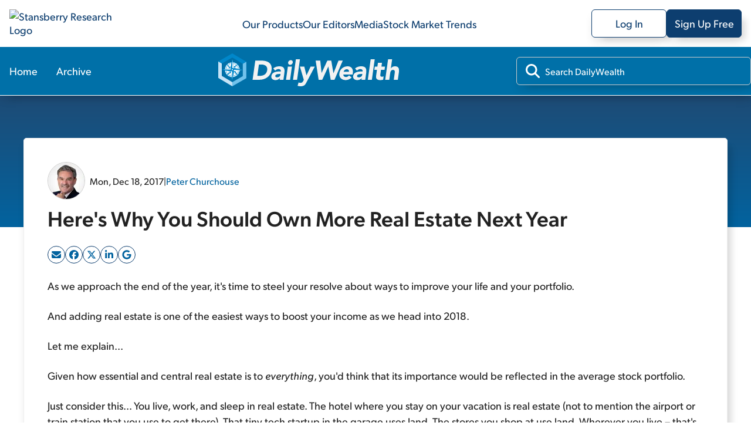

--- FILE ---
content_type: text/html; charset=utf-8
request_url: https://stansberryresearch.com/dailywealth/heres-why-you-should-own-more-real-estate-next-year-2
body_size: 42922
content:
<!DOCTYPE html><html lang="en"><head><meta charSet="utf-8"/><meta name="viewport" content="width=device-width, initial-scale=1, maximum-scale=1, user-scalable=no"/><link rel="stylesheet" href="/_next/static/chunks/614505428f35e0ea.css" data-precedence="next"/><link rel="stylesheet" href="/_next/static/chunks/b9252f73639d82e0.css" data-precedence="next"/><link rel="stylesheet" href="/_next/static/chunks/b87af0224397b1d4.css" data-precedence="next"/><link rel="stylesheet" href="/_next/static/chunks/5fbd38ff5c4a0dfb.css" data-precedence="next"/><link rel="stylesheet" href="/_next/static/chunks/e884ffb2f832c3ed.css" data-precedence="next"/><link rel="stylesheet" href="/_next/static/chunks/d74749ad180d82c2.css" data-precedence="next"/><link rel="stylesheet" href="/_next/static/chunks/ccc9ed0dfe9f0c87.css" data-precedence="next"/><link rel="preload" as="script" fetchPriority="low" href="/_next/static/chunks/5273f8dbd7ccd4a4.js"/><script src="/_next/static/chunks/36cf5671964bd36c.js" async=""></script><script src="/_next/static/chunks/0e4889d356df2fcb.js" async=""></script><script src="/_next/static/chunks/8082ab48faca5ea1.js" async=""></script><script src="/_next/static/chunks/turbopack-1520efe78aa1d5d9.js" async=""></script><script src="/_next/static/chunks/39e2df9173402a7c.js" async=""></script><script src="/_next/static/chunks/c80bec56a14ad181.js" async=""></script><script src="/_next/static/chunks/719a571b685876f2.js" async=""></script><script src="/_next/static/chunks/f72ca04feda1ed68.js" async=""></script><script src="/_next/static/chunks/dc6d7efca5141237.js" async=""></script><script src="/_next/static/chunks/054e5edd46f196f2.js" async=""></script><script src="/_next/static/chunks/4de7fbc8c99ec219.js" async=""></script><script src="/_next/static/chunks/629f2faf6d01be6b.js" async=""></script><script src="/_next/static/chunks/de7a4a213047ada9.js" async=""></script><script src="/_next/static/chunks/3d1492c170ec0f8f.js" async=""></script><script src="/_next/static/chunks/0c5663f70a5b3d64.js" async=""></script><script src="/_next/static/chunks/4eef01985b1b1667.js" async=""></script><link rel="preload" href="https://cmp.osano.com/AzydZ7TEJc3cu8mk6/c245bea0-f9c4-4c8c-a518-e26d4a56fca2/osano.js" as="script"/><link rel="preload" href="https://www.googletagmanager.com/gtm.js?id=GTM-WSQJMXMJ" as="script"/><meta name="next-size-adjust" content=""/><meta name="theme-color" content="#00579F"/><title>Here&#x27;s Why You Should Own More Real Estate Next Year | Stansberry Research</title><meta name="description" content="As we approach the end of the year, it&#x27;s time to steel your resolve about ways to improve your life and your portfolio..."/><meta name="robots" content="index, follow"/><link rel="canonical" href="https://stansberryresearch.com//dailywealth/heres-why-you-should-own-more-real-estate-next-year-2"/><meta property="og:title" content="Here&#x27;s Why You Should Own More Real Estate Next Year | Stansberry Research"/><meta property="og:description" content="As we approach the end of the year, it&#x27;s time to steel your resolve about ways to improve your life and your portfolio..."/><meta property="og:url" content="https://stansberryresearch.com//dailywealth/heres-why-you-should-own-more-real-estate-next-year-2"/><meta name="twitter:card" content="summary"/><meta name="twitter:title" content="Here&#x27;s Why You Should Own More Real Estate Next Year | Stansberry Research"/><meta name="twitter:description" content="As we approach the end of the year, it&#x27;s time to steel your resolve about ways to improve your life and your portfolio..."/><link rel="icon" href="/favicon.svg"/><link rel="icon" href="/favicon.ico"/><script>(self.__next_s=self.__next_s||[]).push(["https://cmp.osano.com/AzydZ7TEJc3cu8mk6/c245bea0-f9c4-4c8c-a518-e26d4a56fca2/osano.js",{}])</script><script src="/_next/static/chunks/a6dad97d9634a72d.js" noModule=""></script></head><body class="gibson_383745eb-module__VsqWiW__variable tiempos_6af15d6e-module__gjLQVW__variable"><div hidden=""><!--$--><!--/$--></div><noscript><iframe src="https://www.googletagmanager.com/ns.html?id=GTM-WSQJMXMJ" height="0" width="0" style="display:none;visibility:hidden"></iframe></noscript><!--$?--><template id="B:0"></template><header id="header" class="header-module-scss-module__J45moG__header"><nav class="header-module-scss-module__J45moG__header__container header-module-scss-module__J45moG__desktop" aria-label="Main menu"><a class="header-module-scss-module__J45moG__header__link" aria-label="Link to home page" href="/"><img alt="Stansberry Research Logo" loading="lazy" width="287.4" height="1206.5" decoding="async" data-nimg="1" class="header-module-scss-module__J45moG__header__logo" style="color:transparent" src="https://assets.stansberryresearch.com/logo.svg"/></a><ul class="header-module-scss-module__J45moG__header__innerContainer"><li><a class="header-module-scss-module__J45moG__header__item" href="/products">Our Products</a></li><li><a class="header-module-scss-module__J45moG__header__item" href="/our-team">Our Editors</a></li><li><a class="header-module-scss-module__J45moG__header__item" rel="noopener noreferrer" target="_blank" href="https://members.stansberryresearch.com/media">Media</a></li><li><a class="header-module-scss-module__J45moG__header__item" href="/stock-market-trends">Stock Market Trends</a></li></ul><ul class="header-module-scss-module__J45moG__header__innerContainer header-module-scss-module__J45moG__header__buttons"><li><a class="header-module-scss-module__J45moG__header__outline header-module-scss-module__J45moG__header__logIn header-module-scss-module__J45moG__header__item" rel="noopener noreferrer" target="_blank" href="https://members.stansberryresearch.com">Log In</a></li><li><a class="header-module-scss-module__J45moG__header__signUp header-module-scss-module__J45moG__header__outline header-module-scss-module__J45moG__header__logIn header-module-scss-module__J45moG__header__item" rel="noopener noreferrer" target="_blank" href="https://members.stansberryresearch.com/signup">Sign Up Free</a></li></ul></nav><nav class="header-module-scss-module__J45moG__header__container header-module-scss-module__J45moG__mobile" aria-label="Main menu"><div class="header-module-scss-module__J45moG__header__mobileContainer"><a class="header-module-scss-module__J45moG__header__link" aria-label="Link to home page" href="/"><img alt="Stansberry Research Logo" loading="lazy" width="287.4" height="1206.5" decoding="async" data-nimg="1" class="header-module-scss-module__J45moG__header__logo" style="color:transparent" src="https://assets.stansberryresearch.com/logo.svg"/></a><div class="header-module-scss-module__J45moG__header__mobileContainer__inner"><div class="header-module-scss-module__J45moG__header__item header-module-scss-module__J45moG__header__item__menuButton header-module-scss-module__J45moG__header__item__hidden"><span><i class="header-module-scss-module__J45moG__header__mobileContainer__icon"></i><i class="header-module-scss-module__J45moG__header__mobileContainer__icon"></i><i class="header-module-scss-module__J45moG__header__mobileContainer__icon"></i></span></div><div class="header-module-scss-module__J45moG__header__item header-module-scss-module__J45moG__header__item__hidden"><svg xmlns="http://www.w3.org/2000/svg" viewBox="0 0 384 512"><path fill="#0D3E6F" d="M376.6 84.5c11.3-13.6 9.5-33.8-4.1-45.1s-33.8-9.5-45.1 4.1L192 206 56.6 43.5C45.3 29.9 25.1 28.1 11.5 39.4S-3.9 70.9 7.4 84.5L150.3 256 7.4 427.5c-11.3 13.6-9.5 33.8 4.1 45.1s33.8 9.5 45.1-4.1L192 306 327.4 468.5c11.3 13.6 31.5 15.4 45.1 4.1s15.4-31.5 4.1-45.1L233.7 256 376.6 84.5z"></path></svg></div></div></div></nav></header><!--/$--><div data-nosnippet="true" id="promo-global-top"></div><main><div><section><header class="productNav-module-scss-module__SeQOAa__productNav productNav-module-scss-module__SeQOAa__productNav__theme_sky"><div class="productNav-module-scss-module__SeQOAa__productNav__container"><nav><ul class="productNav-module-scss-module__SeQOAa__productNav__list"><li class="productNav-module-scss-module__SeQOAa__productNav__item"><a class="productNav-module-scss-module__SeQOAa__productNav__link" href="/dailywealth">Home</a></li><li class="productNav-module-scss-module__SeQOAa__productNav__item"><a class="productNav-module-scss-module__SeQOAa__productNav__link" href="/dailywealth/archive">Archive</a></li></ul></nav><a aria-label="DailyWealth homepage" href="/dailywealth"><img alt="dailywealth Logo" loading="lazy" width="200" height="56" decoding="async" data-nimg="1" class="productNav-module-scss-module__SeQOAa__productNav__logo" style="color:transparent" src="https://static.stansberryresearch.com/logos/pubs/sdw-logo.svg"/></a><div class="productNav-module-scss-module__SeQOAa__productNav__search"><div class="productNav-module-scss-module__SeQOAa__productNav__search-container"><svg data-prefix="fas" data-icon="magnifying-glass" class="svg-inline--fa fa-magnifying-glass productNav-module-scss-module__SeQOAa__productNav__search-icon" role="img" viewBox="0 0 512 512" aria-hidden="true"><path fill="currentColor" d="M416 208c0 45.9-14.9 88.3-40 122.7L502.6 457.4c12.5 12.5 12.5 32.8 0 45.3s-32.8 12.5-45.3 0L330.7 376C296.3 401.1 253.9 416 208 416 93.1 416 0 322.9 0 208S93.1 0 208 0 416 93.1 416 208zM208 352a144 144 0 1 0 0-288 144 144 0 1 0 0 288z"></path></svg><input id="product-nav-search" type="text" placeholder="Search DailyWealth" class="productNav-module-scss-module__SeQOAa__productNav__searchInput" name="product-search" value=""/></div></div></div></header><script type="application/ld+json">[{"@context":"https://schema.org","@type":"Article","author":[{"@type":"Person","name":"Peter Churchouse","url":"https://stansberryresearch.com/our-team/peter-churchouse","image":"","description":"","jobtitle":" "}],"headline":"Here's Why You Should Own More Real Estate Next Year","image":["https://stansberryresearch.com/assets/img/logo.svg"],"datePublished":"2017-12-18","publisher":{"@type":"Organization","name":"Stansberry Research","url":"https://stansberryresearch.com","logo":{"@type":"ImageObject","url":"https://stansberryresearch.com/assets/img/logo.svg"},"foundingDate":"1999","sameAs":["https://www.facebook.com/StansberryResearch/","https://x.com/Stansberry","https://www.youtube.com/@StansberryMedia","https://www.instagram.com/stansberry_research/","https://www.linkedin.com/company/stansberry-research/","https://investorhour.com/"]},"keywords":["investment","portfolio","stocks","land","market","property","income","landlord","rent","investing","housing","equity","chart","wealth","diversification","securities","taxes","dividends","brokerage","dividend"],"dateModified":"2023-03-02","description":"As we approach the end of the year, it's time to steel your resolve about ways to improve your life and your portfolio...","url":"https://stansberryresearch.com/dailywealth/heres-why-you-should-own-more-real-estate-next-year-2"},{"@context":"https://schema.org","@type":"BreadcrumbList","itemListElement":[{"@type":"ListItem","position":1,"name":"Stansberry Research","item":"https://stansberryresearch.com"},{"@type":"ListItem","position":2,"name":"Dailywealth","item":"https://stansberryresearch.com/dailywealth"},{"@type":"ListItem","position":3,"name":"Heres why you should own more real estate next year 2","item":"https://stansberryresearch.com/dailywealth/heres-why-you-should-own-more-real-estate-next-year-2"}]}]</script><div><div class="contentLayout-module-scss-module__a72rLW__contentLayout__bgHero contentLayout-module-scss-module__a72rLW__theme_sky"></div><section class="contentLayout-module-scss-module__a72rLW__contentLayout__main"><div class="contentLayout-module-scss-module__a72rLW__contentLayout__content"><div class="contentLayout-module-scss-module__a72rLW__contentLayout__content-container"><div><article class="textContent"><div class="newsletterArticle-module-scss-module__uxaxfG__newsletterArticle__header"><div class="newsletterArticle-module-scss-module__uxaxfG__newsletterArticle__header-meta"><div class="newsletterArticle-module-scss-module__uxaxfG__newsletterArticle__header-byline"><div class="newsletterArticle-module-scss-module__uxaxfG__newsletterArticle__header-authorImage"><img alt="Peter Churchouse" loading="lazy" width="64" height="64" decoding="async" data-nimg="1" style="color:transparent" srcSet="/_next/image?url=https%3A%2F%2Fassets.stansberryresearch.com%2Fuploads%2Fsites%2F2%2F2018%2F04%2Fpeter-churchouse-500-square_5ae201304bb5e.jpg&amp;w=64&amp;q=75 1x, /_next/image?url=https%3A%2F%2Fassets.stansberryresearch.com%2Fuploads%2Fsites%2F2%2F2018%2F04%2Fpeter-churchouse-500-square_5ae201304bb5e.jpg&amp;w=128&amp;q=75 2x" src="/_next/image?url=https%3A%2F%2Fassets.stansberryresearch.com%2Fuploads%2Fsites%2F2%2F2018%2F04%2Fpeter-churchouse-500-square_5ae201304bb5e.jpg&amp;w=128&amp;q=75"/></div><span>Mon, Dec 18, 2017</span><span>|</span><span><a class="newsletterArticle-module-scss-module__uxaxfG__newsletterArticle__link" href="/our-team/peter-churchouse">Peter Churchouse</a></span></div></div><h1>Here's Why You Should Own More Real Estate Next Year</h1><div class="article-module-scss-module__VVmCSq__singlePostArticleShare"></div></div><div class="newsletterArticle-module-scss-module__uxaxfG__newsletterArticle__content"><p>As we approach the end of the year, it's time to steel your resolve about ways to improve your life and your portfolio.</p>
<p>And adding real estate is one of the easiest ways to boost your income as we head into 2018.</p>
<p>Let me explain...</p>
<p>Given how essential and central real estate is to <em>everything</em>, you'd think that its importance would be reflected in the average stock portfolio.</p>
<p>Just consider this... You live, work, and sleep in real estate. The hotel where you stay on your vacation is real estate (not to mention the airport or train station that you use to get there). That tiny tech startup in the garage uses land. The stores you shop at use land. Wherever you live &#8211; that's using land.</p>
<p>Real estate underlies nearly everything in modern civilization. But you wouldn't know it from looking at the markets.</p>
<p>In fact, real estate &#8211; that is, everything from real estate investment trusts ("REITs"), to developers, to real estate holding companies &#8211; is hugely underrepresented in stock markets around the world.</p>
<p>For example, take a look at the MSCI All Country World Index ("ACWI"). This is one of the largest aggregate global equity market benchmarks available. It tracks large- and mid-cap companies across 23 developed markets and 24 emerging markets. And it includes nearly 2,500 stocks.</p>
<p>The chart below demonstrates how the MSCI ACWI is broken down by sector. As you can see, the three largest sectors are financials, information technology, and consumer discretionary (that is, nonessential consumer goods and services). Meanwhile, real estate is one of the very smallest slices of the pie &#8211; just scraping past telecoms with 3.1%...</p>
<p><center><img alt="" src="http://files.dailywealth.com/images/CV-54666955_ZZ7P4K7ZGN.png" style="height: 344px; width: 473px;" /></center></p>
<p>The MSCI ACWI isn't the only index with such a small weighting toward real estate. In the S&amp;P 500 Index, for example, it makes up just 2.9%.</p>
<p><strong>"But wait," you might say. "I own my home &#8211; don't I have enough real estate?"</p>
<p></strong>When it comes to personal wealth allocation, a lot of investors only factor in the physical real estate that they own &#8211; whether it's the roof over their heads or an investment property. And they'll think, "I'm covered with real estate &#8211; so I won't bother putting it in my stock portfolio."</p>
<p>This is understandable. But it's wrong. You see, your physical real estate returns are tied to whatever city or area you're living in.</p>
<p>And limiting your real estate investments to the home you live in is like limiting your stock investments to the companies located in your city. It's the <em>opposite</em> of diversification.</p>
<p>In fact, this is the epitome of "home bias" &#8211; the tendency of investors to gravitate toward their domestic market, rather than diversifying globally. (And in this case, it's literally "home" bias!)</p>
<p>Real estate stocks and other listed real estate securities offer you a couple of additional advantages, from an investment perspective, over the roof over your head...</p>
<p><strong>One of the biggest is that they give you hassle-free income.</strong> Owning physical real estate has a lot going for it. But being a landlord can be a real headache. Chasing down tenants for rent, finding new ones when they move out, paying for repairs, taxes, and maintenance... it's time-consuming and messy.</p>
<p>But real estate holding companies (and REITs in particular) offer you a much easier way to be a "landlord." And the rent collection is automatic &#8211; dividends just slide straight into your brokerage account.</p>
<p>What's more, you can buy properties that you'd never be able to if you were investing on your own. Few of us will own a piece of a prime downtown Manhattan office building or a luxury mall in Beijing. But real estate stocks offer you an easy way to do just that.</p>
<p>So as we near 2018, take a look and see what kind of real estate exposure you have.</p>
<p>And if you're looking for reliable, dividend-paying stocks backed by <em>real</em> assets, then think about adding property companies to your portfolio next year.</p>
<p>Good investing,</p>
<p>Peter Churchouse</p>
<p><strong>Editor's note</strong>: Real estate could be the best investment you ever make... And the real secret is that anyone can do it &#8211; if you use the right strategies. For the first time ever, Peter is sharing his top rules and strategies for making massive gains in real estate &#8211; including his five favorite ways to invest right now. <a href="https://secure.stansberrychurchouse.com/chain?cid=MKT343419&amp;eid=MKT344121&amp;encryptedSnaid=&amp;snaid=&amp;step=start">Click here to learn more</a>.</p>
<div class="note">
<p><strong>Further Reading:</p>
<p></strong>"I have invested in all types of real estate over some 40 years," Peter writes. "And this factor has a bigger impact on property price than any other." Read more here: <a href="http://click.exct.stansberryresearch.com/?qs=a2d25b23714dd033f16ab38ea9ae8eb3cb1499817d6578b04b822f059a2da2e2061eb47bd6e61bec69889cc3920ad500393f8a31c85a391b">The Single Most Important Rule for Buying Investment Real Estate</a>.</p>
<p>"Make no mistake about it," Steve says. "We're smack in the middle of another U.S. housing boom." But prices can still move dramatically higher... Learn more here: <a href="http://click.exct.stansberryresearch.com/?qs=a2d25b23714dd033578b21371a9f39a88d13e446b9c511547f95b096ae08bf1c3b34efbff6664ef503af5b0c5989c9c1daad560bb4068c80">You Haven't Missed It &#8211; The Housing Boom Will Last for Years</a>.</p>
</div>
<div id="premium-tease" class="market-notes-static-header bottom-bordered-headline border-orange">INSIDE TODAY'S<br /><strong><i>DailyWealth Premium</i></strong></div>
<h4>
<p>Prime real estate is in high demand. Today, Dave Eifrig shares one way to take advantage of the opportunity. He explains...</p>
<div id="market-notes" class="market-notes-static-header bottom-bordered-headline border-blue">Market Notes</div>
<h4>HIGHS AND LOWS</h4>
<p><strong>NEW HIGHS OF NOTE LAST WEEK</p>
<p></strong>Northrop Grumman (NOC)... <a href="http://click.exct.stansberryresearch.com/?qs=a2d25b23714dd0336ae29c399a2826c28167a81af630966f011ff13b208e61ed6af9ae194c32c6e697cdf47f3e59f5a1b66ac2684e246884">"offense" contractor<br /></a>Boeing (BA)... airplanes<br />Southwest Airlines (LUV)... airline<br />Norfolk Southern (NSC)... <a href="http://click.exct.stansberryresearch.com/?qs=a2d25b23714dd0331f51f1fcf33d168a32473d63574c8bb96320996add694db2e616826741d713884606c0c44e58998be64c6f3c03b7dae0">railroads<br /></a>FedEx (FDX)... shipping<br />Etsy (ETSY)... <a href="http://click.exct.stansberryresearch.com/?qs=a2d25b23714dd033e1d11068af84320cd14d90a0f41945313e4aa6b0fecae05b782c9be9572bfae4b40ec7f35126850590f984ebc2fdae9d">online marketplace<br /></a>MercadoLibre (MELI)... online marketplace<br />Corning (GLW)... smartphone screens<br />Ally Financial (ALLY)... <a href="http://click.exct.stansberryresearch.com/?qs=a2d25b23714dd0335e9a26a47638e1b0e9fab62a15e6022d8b1e43381bff30989b710492cb6173f90e4a443b4b2335bf6a29984431ff02e7">online bank<br /></a>Interactive Brokers (IBKR)... <a href="http://click.exct.stansberryresearch.com/?qs=a2d25b23714dd0333324fba6d5d0cc00b86e5b62626c4a8dd5e914e52be09382316c44d1ec17487e76d4693baafe59d0faa36f36af03a501">online brokerage<br /></a>Bank of America (BAC)... <a href="http://click.exct.stansberryresearch.com/?qs=a2d25b23714dd0333d01aae3680528c9b870bf2cd2b295c5175a2f1b350ee319ca6efc0d79f157267cec29ab842df1f0207f7274ea0d7387">"Big Four" bank<br /></a>Goldman Sachs (GS)... financial services<br />Las Vegas Sands (LVS)... <a href="http://click.exct.stansberryresearch.com/?qs=a2d25b23714dd033c57680742e67dae18ca3dbd94899c2f6b52b6f5fe2fe305d63bb9e386dfd82c03bd40d6cbd4d976f64a3bec734de93aa">casinos<br /></a>Wynn Resorts (WYNN)... casinos<br />World Wrestling Entertainment (WWE)... <a href="http://click.exct.stansberryresearch.com/?qs=a2d25b23714dd033294dca00f5d8980e90c0266e032ceb8f6528382e9410ba8145bfc2614622a4c93adc8e165071067cbef04d1601908c57">pro wrestling<br /></a>Lululemon Athletica (LULU)... athletic clothing<br />Nike (NKE)... athletic shoes, clothing<br />Michael Kors (KORS)... high-end accessories<br />Tiffany (TIF)... high-end jewelry<br />Est&#233;e Lauder (EL)... <a href="http://click.exct.stansberryresearch.com/?qs=a2d25b23714dd03398e5b9e9799e8391a37db3c5066aa92e55dc6fd13647acb6239c8745a1178f4c1b99bc2cb8ff1380fb44b34c0c52d17b">cosmetics<br /></a>Clorox (CLX)... <a href="http://click.exct.stansberryresearch.com/?qs=a2d25b23714dd0337263952ff25a1d30b9ef427d3fae68857de7dd391b78522ff3325f49ca5a0cb0ff706995e4935807929dd92b10fa8160">consumer goods<br /></a>Blue Buffalo Pet Products (BUFF)... <a href="http://click.exct.stansberryresearch.com/?qs=a2d25b23714dd033b5f696cbb51b9d8c2f2f65aebfac952c6f6c9e7fbd0369af950b6d892dc1f205121133a70dbc860900ce56449a281376">pet food<br /></a>Scotts Miracle-Gro (SMG)... plant food<br />CF Industries (CF)... fertilizer<br />Deere (DE)... <a href="http://click.exct.stansberryresearch.com/?qs=a2d25b23714dd0335354e85180d0bd9143791e11b21c04bf9448c41cbe89e8ae9abf771d551304f6914912042b219ae44e2038e519274b54">farming equipment<br /></a>Caterpillar (CAT)... construction equipment<br />U.S. Concrete (USCR)... concrete<br />Consolidated Edison (ED)... <a href="http://click.exct.stansberryresearch.com/?qs=a2d25b23714dd0337660c96eeaea5db62b6032fc7bbaa788e7c5831878c7f31f014dfa3ac936ec8326f0dd6e68afaa4cfb9d6b5b80512826">utilities</p>
<p></a><strong>NEW LOWS OF NOTE LAST WEEK</p>
<p></strong>Sprint (S)... <a href="http://click.exct.stansberryresearch.com/?qs=a2d25b23714dd033da624d4ff024a5df6aae3258fb02de5471eb3f710393fd330c335be3d4b8462f32ba681c2a7647ddf9f5647c34fb3bef">debt-laden telecom<br /></a>TiVo (TIVO)... digital video recording<br />Duluth (DLTH)... work clothes<br />GNC (GNC)... vitamins<br />Nordic American Tankers (NAT)... oil tankers<br />Goldcorp (GG)... gold</p>
</div></article></div></div></div><div class="contentLayout-module-scss-module__a72rLW__contentLayout__sidebar"><div class="contentLayout-module-scss-module__a72rLW__contentLayout__sidebar-container"><div class="contentLayout-module-scss-module__a72rLW__contentLayout__sidebar-item"><div class="sidebarNewsletterSignup-module-scss-module__bHU0kq__sidebarNewsletterSignup sidebarNewsletterSignup-module-scss-module__bHU0kq__sidebarNewsletterSignup__theme_sky"><div class="sidebarNewsletterSignup-module-scss-module__bHU0kq__sidebarNewsletterSignup__title">Subscribe to <!-- -->DailyWealth<!-- --> for FREE</div><div class="sidebarNewsletterSignup-module-scss-module__bHU0kq__sidebarNewsletterSignup__subtitle">Get the <!-- -->DailyWealth<!-- --> delivered straight to your inbox.</div><div><form class="signup-module-scss-module__gTgm8q__eLetterSubscribe signup-module-scss-module__gTgm8q__contributorSubscribe__eletter"><div><div class="signup-module-scss-module__gTgm8q__eLetterSubscribe__inputContainer"><svg data-prefix="fas" data-icon="envelope" class="svg-inline--fa fa-envelope signup-module-scss-module__gTgm8q__eLetterSubscribe__inputContainer-icon" role="img" viewBox="0 0 512 512" aria-hidden="true"><path fill="currentColor" d="M48 64c-26.5 0-48 21.5-48 48 0 15.1 7.1 29.3 19.2 38.4l208 156c17.1 12.8 40.5 12.8 57.6 0l208-156c12.1-9.1 19.2-23.3 19.2-38.4 0-26.5-21.5-48-48-48L48 64zM0 196L0 384c0 35.3 28.7 64 64 64l384 0c35.3 0 64-28.7 64-64l0-188-198.4 148.8c-34.1 25.6-81.1 25.6-115.2 0L0 196z"></path></svg><input id="email_input_eletter" type="email" class="signup-module-scss-module__gTgm8q__eLetterSubscribe__inputContainer-input" placeholder="Enter email" autoComplete="off" required="" name="email"/><input type="text" class="signup-module-scss-module__gTgm8q__contributorSubscribe__input form-module-scss-module__FVdvDq__srOnly" tabindex="-1" autoComplete="off" aria-hidden="true" name="alt_email" value=""/></div></div><div class="signup-module-scss-module__gTgm8q__eLetterSubscribe__btnContainer"><button type="submit" class="signup-module-scss-module__gTgm8q__eLetterSubscribe__subscribeNow" disabled="">Subscribe</button></div><div><p class="signup-module-scss-module__gTgm8q__eLetterSubscribe__disclaimer">By entering your email, you will begin receiving the DailyWealth newsletter as well as occasional marketing messages. You can unsubscribe from each at any time. <a href="https://stansberryresearch.com/legal/privacy-policy" target="blank">Our privacy policy.</a></p></div></form></div></div></div><div id="newsletter-sidebar-ad"></div><div class="contentLayout-module-scss-module__a72rLW__contentLayout__sidebar-item"><div class="sidebarNewsletterFeed-module-scss-module__jQ0Lyq__sidebarNewsletterFeed"><div class="sidebarNewsletterFeed-module-scss-module__jQ0Lyq__sidebarNewsletterFeed__header"><span>Recent Articles</span><a class="sidebarNewsletterFeed-module-scss-module__jQ0Lyq__sidebarNewsletterFeed__link" href="/dailywealth/archive">View Full Archives</a></div><div><div class="newsletterFeedItem-module-scss-module__WpCFxG__newsletterFeedItem newsletterFeedItem-module-scss-module__WpCFxG__newsletterFeedItem--small"><a class="newsletterFeedItem-module-scss-module__WpCFxG__newsletterFeedItem__container" href="/dailywealth/how-to-protect-yourself-and-profit-from-the-deepfake-future"><div class="newsletterFeedItem-module-scss-module__WpCFxG__newsletterFeedItem__inner_container"><div class="newsletterFeedItem-module-scss-module__WpCFxG__newsletterFeedItem__meta"><span>Tue, Jan 20, 2026</span><span> | </span><span>Sean Michael Cummings</span></div><div class="newsletterFeedItem-module-scss-module__WpCFxG__newsletterFeedItem__title">How to Protect Yourself and Profit From the 'Deepfake' Future</div><div class="newsletterFeedItem-module-scss-module__WpCFxG__newsletterFeedItem__excerpt">The golden age of scamming will have profound effects on our online future...</div></div></a></div></div><div><div class="newsletterFeedItem-module-scss-module__WpCFxG__newsletterFeedItem newsletterFeedItem-module-scss-module__WpCFxG__newsletterFeedItem--small"><a class="newsletterFeedItem-module-scss-module__WpCFxG__newsletterFeedItem__container" href="/dailywealth/the-first-ai-earnings-clue-is-in"><div class="newsletterFeedItem-module-scss-module__WpCFxG__newsletterFeedItem__inner_container"><div class="newsletterFeedItem-module-scss-module__WpCFxG__newsletterFeedItem__meta"><span>Sat, Jan 17, 2026</span><span> | </span><span>Corey McLaughlin</span></div><div class="newsletterFeedItem-module-scss-module__WpCFxG__newsletterFeedItem__title">The First AI Earnings Clue Is In</div><div class="newsletterFeedItem-module-scss-module__WpCFxG__newsletterFeedItem__excerpt">The recent inflation report shows that rising prices remain a challenge for Americans. Meanwhile, earnings season reveals the outlook for the ongoing AI boom...</div></div></a></div></div><div><div class="newsletterFeedItem-module-scss-module__WpCFxG__newsletterFeedItem newsletterFeedItem-module-scss-module__WpCFxG__newsletterFeedItem--small"><a class="newsletterFeedItem-module-scss-module__WpCFxG__newsletterFeedItem__container" href="/dailywealth/what-new-years-resolutions-tell-us-about-stock-market-trends"><div class="newsletterFeedItem-module-scss-module__WpCFxG__newsletterFeedItem__inner_container"><div class="newsletterFeedItem-module-scss-module__WpCFxG__newsletterFeedItem__meta"><span>Fri, Jan 16, 2026</span><span> | </span><span>Keith Kaplan</span></div><div class="newsletterFeedItem-module-scss-module__WpCFxG__newsletterFeedItem__title">The Timing Edge Most Investors Miss</div><div class="newsletterFeedItem-module-scss-module__WpCFxG__newsletterFeedItem__excerpt">Seasonality isn't some new invention. It has shaped markets for a long time...</div></div></a></div></div><div><div class="newsletterFeedItem-module-scss-module__WpCFxG__newsletterFeedItem newsletterFeedItem-module-scss-module__WpCFxG__newsletterFeedItem--small"><a class="newsletterFeedItem-module-scss-module__WpCFxG__newsletterFeedItem__container" href="/dailywealth/what-the-mass-talent-exodus-could-mean-for-the-future-of-ai"><div class="newsletterFeedItem-module-scss-module__WpCFxG__newsletterFeedItem__inner_container"><div class="newsletterFeedItem-module-scss-module__WpCFxG__newsletterFeedItem__meta"><span>Thu, Jan 15, 2026</span><span> | </span><span>Josh Baylin</span></div><div class="newsletterFeedItem-module-scss-module__WpCFxG__newsletterFeedItem__title">What the Mass Talent Exodus Could Mean for the Future of AI</div><div class="newsletterFeedItem-module-scss-module__WpCFxG__newsletterFeedItem__excerpt">Employee departures are playing out on a massive scale in the AI space. And where the talent goes, money tends to follow...</div></div></a></div></div></div></div></div></div></section></div><!--$--><!--/$--></section></div><!--$!--><template data-dgst="BAILOUT_TO_CLIENT_SIDE_RENDERING"></template><!--/$--></main><div id="backToTop" class="backToTop-module-scss-module__TFUrbq__backToTop backToTop-module-scss-module__TFUrbq__hide"><div class="backToTop-module-scss-module__TFUrbq__backToTop__btn"><div class="backToTop-module-scss-module__TFUrbq__backToTop__text">Back to Top</div><svg data-prefix="fas" data-icon="chevron-up" class="svg-inline--fa fa-chevron-up backToTop-module-scss-module__TFUrbq__backToTop__icon fa-sm" role="img" viewBox="0 0 448 512" aria-hidden="true"><path fill="currentColor" d="M201.4 105.4c12.5-12.5 32.8-12.5 45.3 0l192 192c12.5 12.5 12.5 32.8 0 45.3s-32.8 12.5-45.3 0L224 173.3 54.6 342.6c-12.5 12.5-32.8 12.5-45.3 0s-12.5-32.8 0-45.3l192-192z"></path></svg></div></div><footer class="footer-module-scss-module__Yb9bkq__footer"><div class="footer-module-scss-module__Yb9bkq__footer__containerMain"><div class="footer-module-scss-module__Yb9bkq__footer__containerSub footer-module-scss-module__Yb9bkq__footer__navContainer"><a class="footer-module-scss-module__Yb9bkq__footer__logo" aria-label="Link to home page" href="/"><img alt="Stansberry Research logo" loading="lazy" width="168" height="35.75" decoding="async" data-nimg="1" style="color:transparent" src="https://assets.stansberryresearch.com/images/logo-dark.svg"/></a><a class="footer-module-scss-module__Yb9bkq__footer__item footer-module-scss-module__Yb9bkq__topNav" href="/products">Our Products</a><a class="footer-module-scss-module__Yb9bkq__footer__item footer-module-scss-module__Yb9bkq__topNav" href="/our-team">Our Editors</a><a rel="noopener noreferrer" class="footer-module-scss-module__Yb9bkq__footer__item footer-module-scss-module__Yb9bkq__topNav" target="_blank" href="https://members.stansberryresearch.com/media">Media</a><a class="footer-module-scss-module__Yb9bkq__footer__item footer-module-scss-module__Yb9bkq__topNav" href="/stock-market-trends">Stock Market Trends</a><a rel="noopener noreferrer" class="footer-module-scss-module__Yb9bkq__footer__item footer-module-scss-module__Yb9bkq__topNav" target="_blank" href="https://members.stansberryresearch.com/education-center">Education Center</a><a rel="noopener noreferrer" class="footer-module-scss-module__Yb9bkq__footer__item footer-module-scss-module__Yb9bkq__topNav" target="_blank" href="https://stansberryresearch.com/google-preferred-publisher">Preferred Publisher</a></div><div class="footer-module-scss-module__Yb9bkq__footer__containerSub"><div class="footer-module-scss-module__Yb9bkq__footer__columnContainer"><div class="footer-module-scss-module__Yb9bkq__footer__item footer-module-scss-module__Yb9bkq__footer__heading">Customer Service Center</div><div class="footer-module-scss-module__Yb9bkq__footer__columnContainer"><div class="footer-module-scss-module__Yb9bkq__footer__item footer-module-scss-module__Yb9bkq__footer__subLink">M - F | 9 AM - 5 PM ET</div><a class="footer-module-scss-module__Yb9bkq__footer__item footer-module-scss-module__Yb9bkq__footer__subLink" href="mailto:info@stansberryresearch.com">info@stansberryresearch.com</a><a class="footer-module-scss-module__Yb9bkq__footer__item footer-module-scss-module__Yb9bkq__footer__subLink" href="tel:8882612693"> (888) 261-2693</a></div></div><div class="footer-module-scss-module__Yb9bkq__footer__columnContainer"><div class="footer-module-scss-module__Yb9bkq__footer__item footer-module-scss-module__Yb9bkq__footer__heading">About Us</div><div class="footer-module-scss-module__Yb9bkq__footer__columnContainer"><a class="footer-module-scss-module__Yb9bkq__footer__item footer-module-scss-module__Yb9bkq__footer__subLink" href="/about">Our Company</a><a class="footer-module-scss-module__Yb9bkq__footer__item footer-module-scss-module__Yb9bkq__footer__subLink" href="/our-team">Our Team</a><a rel="noopener noreferrer" class="footer-module-scss-module__Yb9bkq__footer__item footer-module-scss-module__Yb9bkq__footer__subLink" target="_blank" href="https://recruiting.ultipro.com/BEA1010BESS/JobBoard/05511609-f31a-4196-ada4-af48a09f023c/?q=&amp;o=postedDateDesc">Careers</a><a class="footer-module-scss-module__Yb9bkq__footer__item footer-module-scss-module__Yb9bkq__footer__subLink" href="/contact">Contact Us</a></div></div><div class="footer-module-scss-module__Yb9bkq__footer__columnContainer"><div class="footer-module-scss-module__Yb9bkq__footer__item footer-module-scss-module__Yb9bkq__footer__heading">Legal</div><div class="footer-module-scss-module__Yb9bkq__footer__columnContainer footer-module-scss-module__Yb9bkq__footer__columnContainer__legal"><a class="footer-module-scss-module__Yb9bkq__footer__item footer-module-scss-module__Yb9bkq__footer__subLink" href="/legal/privacy-policy">Privacy Policy</a><a class="footer-module-scss-module__Yb9bkq__footer__item footer-module-scss-module__Yb9bkq__footer__subLink" href="/legal/ad-choices">Ad Choices</a><a class="footer-module-scss-module__Yb9bkq__footer__item footer-module-scss-module__Yb9bkq__footer__subLink" href="/legal/cookie-policy">Cookie Policy</a><div class="footer-module-scss-module__Yb9bkq__footer__item footer-module-scss-module__Yb9bkq__footer__subLink">Cookie Preferences</div><a class="footer-module-scss-module__Yb9bkq__footer__item footer-module-scss-module__Yb9bkq__footer__subLink" href="/legal/terms-of-use">Terms of Use</a><a class="footer-module-scss-module__Yb9bkq__footer__item footer-module-scss-module__Yb9bkq__footer__subLink" href="/legal/dmca">DMCA Policy</a><a class="footer-module-scss-module__Yb9bkq__footer__item footer-module-scss-module__Yb9bkq__footer__subLink" href="/legal/legal-notices">Legal Notices</a><a class="footer-module-scss-module__Yb9bkq__footer__item footer-module-scss-module__Yb9bkq__footer__subLink" href="/legal/sms">SMS Policy</a><a rel="noopener noreferrer" target="_blank" href="https://my.datasubject.com/AzydZ7TEJc3cu8mk6/44276" class="footer-module-scss-module__Yb9bkq__footer__item footer-module-scss-module__Yb9bkq__footer__subLink">Do Not Sell My Personal Information</a></div></div><div class="footer-module-scss-module__Yb9bkq__footer__columnContainer"><div class="footer-module-scss-module__Yb9bkq__footer__item footer-module-scss-module__Yb9bkq__footer__heading">Follow Us</div><div class="footer-module-scss-module__Yb9bkq__footer__socialLinks"><a rel="noopener noreferrer" class="footer-link-icon facebook-icon" target="_blank" href="https://www.facebook.com/StansberryResearch"><svg data-prefix="fab" data-icon="facebook-f" class="svg-inline--fa fab fa-facebook-f" role="img" viewBox="0 0 320 512" aria-hidden="true"><path fill="currentColor" d="M80 299.3l0 212.7 116 0 0-212.7 86.5 0 18-97.8-104.5 0 0-34.6c0-51.7 20.3-71.5 72.7-71.5 16.3 0 29.4 .4 37 1.2l0-88.7C291.4 4 256.4 0 236.2 0 129.3 0 80 50.5 80 159.4l0 42.1-66 0 0 97.8 66 0z"></path></svg></a><a rel="noopener noreferrer" class="footer-link-icon twitter-icon" target="_blank" href="https://twitter.com/Stansberry"><svg data-prefix="fab" data-icon="x-twitter" class="svg-inline--fa fab fa-x-twitter" role="img" viewBox="0 0 448 512" aria-hidden="true"><path fill="currentColor" d="M357.2 48L427.8 48 273.6 224.2 455 464 313 464 201.7 318.6 74.5 464 3.8 464 168.7 275.5-5.2 48 140.4 48 240.9 180.9 357.2 48zM332.4 421.8l39.1 0-252.4-333.8-42 0 255.3 333.8z"></path></svg></a><a rel="noopener noreferrer" class="footer-link-icon linkedin-icon" target="_blank" href="https://www.linkedin.com/company/stansberry-research"><svg data-prefix="fab" data-icon="linkedin-in" class="svg-inline--fa fab fa-linkedin-in" role="img" viewBox="0 0 448 512" aria-hidden="true"><path fill="currentColor" d="M100.3 448l-92.9 0 0-299.1 92.9 0 0 299.1zM53.8 108.1C24.1 108.1 0 83.5 0 53.8 0 39.5 5.7 25.9 15.8 15.8s23.8-15.8 38-15.8 27.9 5.7 38 15.8 15.8 23.8 15.8 38c0 29.7-24.1 54.3-53.8 54.3zM447.9 448l-92.7 0 0-145.6c0-34.7-.7-79.2-48.3-79.2-48.3 0-55.7 37.7-55.7 76.7l0 148.1-92.8 0 0-299.1 89.1 0 0 40.8 1.3 0c12.4-23.5 42.7-48.3 87.9-48.3 94 0 111.3 61.9 111.3 142.3l0 164.3-.1 0z"></path></svg></a><a rel="noopener noreferrer" class="footer-link-icon youtube-icon" target="_blank" href="https://www.youtube.com/channel/UCVgL_VeHteGecp5nn0NRztQ"><svg data-prefix="fab" data-icon="youtube" class="svg-inline--fa fab fa-youtube" role="img" viewBox="0 0 576 512" aria-hidden="true"><path fill="currentColor" d="M549.7 124.1C543.5 100.4 524.9 81.8 501.4 75.5 458.9 64 288.1 64 288.1 64S117.3 64 74.7 75.5C51.2 81.8 32.7 100.4 26.4 124.1 15 167 15 256.4 15 256.4s0 89.4 11.4 132.3c6.3 23.6 24.8 41.5 48.3 47.8 42.6 11.5 213.4 11.5 213.4 11.5s170.8 0 213.4-11.5c23.5-6.3 42-24.2 48.3-47.8 11.4-42.9 11.4-132.3 11.4-132.3s0-89.4-11.4-132.3zM232.2 337.6l0-162.4 142.7 81.2-142.7 81.2z"></path></svg></a></div></div></div><div><p class="footer-module-scss-module__Yb9bkq__footer__itemText">Protected by copyright laws of the United States and international treaties. This website may only be used pursuant to the Terms of Use and any reproduction, copying, or redistribution (electronic or otherwise, including on the World Wide Web), in whole or in part, is strictly prohibited without the express written permission of Stansberry &amp; Associates Investment Research, LLC. 1125 N Charles St, Baltimore MD 21201.</p><p class="footer-module-scss-module__Yb9bkq__footer__itemText">Copyright © <!-- -->2026<!-- -->.<!-- --> <a rel="noopener noreferrer" href="https://www.barchart.com/" target="_blank"> <!-- -->Barchart.com</a>, Inc. Quote data is provided and hosted by Barchart Market Data Solutions. Quote Data is delayed by at least 15 minutes, and Volume reflects consolidated markets. Data is provided &quot;as is&quot; and is solely for information purposes, not for trading purposes or advice.</p><p class="footer-module-scss-module__Yb9bkq__footer__itemText">© <!-- -->2026<!-- --> Stansberry &amp; Associates Investment Research, LLC. All rights reserved.</p></div></div><div class="footer-module-scss-module__Yb9bkq__footer__marketwiseFooter"><a href="https://corporate.marketwise.com/" target="_mktw"><img alt="MarketWise" loading="lazy" width="201" height="25" decoding="async" data-nimg="1" style="color:transparent" src="https://static.stansberryresearch.com/marketwise/mktw-footer-logo.svg"/></a></div></footer><section aria-label="Notifications alt+T" tabindex="-1" aria-live="polite" aria-relevant="additions text" aria-atomic="false"></section><script>requestAnimationFrame(function(){$RT=performance.now()});</script><script src="/_next/static/chunks/5273f8dbd7ccd4a4.js" id="_R_" async=""></script><div hidden id="S:0"><header id="header" class="header-module-scss-module__J45moG__header"><nav class="header-module-scss-module__J45moG__header__container header-module-scss-module__J45moG__desktop" aria-label="Main menu"><a class="header-module-scss-module__J45moG__header__link" aria-label="Link to home page" href="/"><img alt="Stansberry Research Logo" loading="lazy" width="287.4" height="1206.5" decoding="async" data-nimg="1" class="header-module-scss-module__J45moG__header__logo" style="color:transparent" src="https://assets.stansberryresearch.com/logo.svg"/></a><ul class="header-module-scss-module__J45moG__header__innerContainer"><li><a class="header-module-scss-module__J45moG__header__item" href="/products">Our Products</a></li><li><a class="header-module-scss-module__J45moG__header__item" href="/our-team">Our Editors</a></li><li><a rel="noopener noreferrer" class="header-module-scss-module__J45moG__header__item" target="_blank" href="https://members.stansberryresearch.com/media">Media</a></li><li><a class="header-module-scss-module__J45moG__header__item" href="/stock-market-trends">Stock Market Trends</a></li></ul><ul class="header-module-scss-module__J45moG__header__innerContainer header-module-scss-module__J45moG__header__buttons"><li><a rel="noopener noreferrer" target="_blank" class="header-module-scss-module__J45moG__header__outline header-module-scss-module__J45moG__header__logIn header-module-scss-module__J45moG__header__item" href="https://members.stansberryresearch.com">Log In</a></li><li><a rel="noopener noreferrer" target="_blank" href="https://members.stansberryresearch.com/signup" class="header-module-scss-module__J45moG__header__signUp">Sign Up Free</a></li></ul></nav><nav class="header-module-scss-module__J45moG__header__container header-module-scss-module__J45moG__mobile" aria-label="Main menu"><div class="header-module-scss-module__J45moG__header__mobileContainer"><a class="header-module-scss-module__J45moG__header__link" aria-label="Link to home page" href="/"><img alt="Stansberry Research Logo" loading="lazy" width="287.4" height="1206.5" decoding="async" data-nimg="1" class="header-module-scss-module__J45moG__header__logo" style="color:transparent" src="https://assets.stansberryresearch.com/logo.svg"/></a><div class="header-module-scss-module__J45moG__header__mobileContainer__inner"><div class="header-module-scss-module__J45moG__header__item header-module-scss-module__J45moG__header__item__menuButton header-module-scss-module__J45moG__header__item__visible"><svg data-prefix="fas" data-icon="bars" class="svg-inline--fa fa-bars" role="img" viewBox="0 0 448 512" aria-hidden="true"><path fill="currentColor" d="M0 96C0 78.3 14.3 64 32 64l384 0c17.7 0 32 14.3 32 32s-14.3 32-32 32L32 128C14.3 128 0 113.7 0 96zM0 256c0-17.7 14.3-32 32-32l384 0c17.7 0 32 14.3 32 32s-14.3 32-32 32L32 288c-17.7 0-32-14.3-32-32zM448 416c0 17.7-14.3 32-32 32L32 448c-17.7 0-32-14.3-32-32s14.3-32 32-32l384 0c17.7 0 32 14.3 32 32z"></path></svg></div><div class="header-module-scss-module__J45moG__header__item header-module-scss-module__J45moG__header__item__hidden header-module-scss-module__J45moG__header__item__menuButton"><svg data-prefix="fas" data-icon="xmark" class="svg-inline--fa fa-xmark" role="img" viewBox="0 0 384 512" aria-hidden="true"><path fill="currentColor" d="M55.1 73.4c-12.5-12.5-32.8-12.5-45.3 0s-12.5 32.8 0 45.3L147.2 256 9.9 393.4c-12.5 12.5-12.5 32.8 0 45.3s32.8 12.5 45.3 0L192.5 301.3 329.9 438.6c12.5 12.5 32.8 12.5 45.3 0s12.5-32.8 0-45.3L237.8 256 375.1 118.6c12.5-12.5 12.5-32.8 0-45.3s-32.8-12.5-45.3 0L192.5 210.7 55.1 73.4z"></path></svg></div></div></div><div class="header-module-scss-module__J45moG__header__mobileDropMenu"><ul><li><a href="/products"><span class="header-module-scss-module__J45moG__header__item header-module-scss-module__J45moG__header__subMenu__item">Our Products</span></a></li><li><a href="/our-team"><span class="header-module-scss-module__J45moG__header__item header-module-scss-module__J45moG__header__subMenu__item">Our Editors</span></a></li><li><a rel="noopener noreferrer" target="_blank" href="https://members.stansberryresearch.com/media"><span class="header-module-scss-module__J45moG__header__item header-module-scss-module__J45moG__header__subMenu__item">Media</span></a></li><li><a rel="noopener noreferrer" href="/stock-market-trends"><span class="header-module-scss-module__J45moG__header__item header-module-scss-module__J45moG__header__subMenu__item">Stock Market Trends</span></a></li><hr/><li><a rel="noopener noreferrer" target="_blank" href="https://members.stansberryresearch.com"><span class="header-module-scss-module__J45moG__header__item header-module-scss-module__J45moG__header__subMenu__item header-module-scss-module__J45moG__header__outline header-module-scss-module__J45moG__header__logIn">Log In</span></a></li><li><a rel="noopener noreferrer" target="_blank" href="https://members.stansberryresearch.com/signup"><span class="header-module-scss-module__J45moG__header__subMenu__item header-module-scss-module__J45moG__header__signUp">Sign Up Free</span></a></li></ul></div></nav></header></div><script>$RB=[];$RV=function(a){$RT=performance.now();for(var b=0;b<a.length;b+=2){var c=a[b],e=a[b+1];null!==e.parentNode&&e.parentNode.removeChild(e);var f=c.parentNode;if(f){var g=c.previousSibling,h=0;do{if(c&&8===c.nodeType){var d=c.data;if("/$"===d||"/&"===d)if(0===h)break;else h--;else"$"!==d&&"$?"!==d&&"$~"!==d&&"$!"!==d&&"&"!==d||h++}d=c.nextSibling;f.removeChild(c);c=d}while(c);for(;e.firstChild;)f.insertBefore(e.firstChild,c);g.data="$";g._reactRetry&&requestAnimationFrame(g._reactRetry)}}a.length=0};
$RC=function(a,b){if(b=document.getElementById(b))(a=document.getElementById(a))?(a.previousSibling.data="$~",$RB.push(a,b),2===$RB.length&&("number"!==typeof $RT?requestAnimationFrame($RV.bind(null,$RB)):(a=performance.now(),setTimeout($RV.bind(null,$RB),2300>a&&2E3<a?2300-a:$RT+300-a)))):b.parentNode.removeChild(b)};$RC("B:0","S:0")</script><script>(self.__next_f=self.__next_f||[]).push([0])</script><script>self.__next_f.push([1,"1:\"$Sreact.fragment\"\n2:I[79520,[\"/_next/static/chunks/39e2df9173402a7c.js\",\"/_next/static/chunks/c80bec56a14ad181.js\",\"/_next/static/chunks/719a571b685876f2.js\",\"/_next/static/chunks/f72ca04feda1ed68.js\",\"/_next/static/chunks/dc6d7efca5141237.js\"],\"\"]\n3:I[19598,[\"/_next/static/chunks/39e2df9173402a7c.js\",\"/_next/static/chunks/c80bec56a14ad181.js\",\"/_next/static/chunks/719a571b685876f2.js\",\"/_next/static/chunks/f72ca04feda1ed68.js\",\"/_next/static/chunks/dc6d7efca5141237.js\"],\"GoogleTagManager\"]\n4:I[15402,[\"/_next/static/chunks/39e2df9173402a7c.js\",\"/_next/static/chunks/c80bec56a14ad181.js\",\"/_next/static/chunks/719a571b685876f2.js\",\"/_next/static/chunks/f72ca04feda1ed68.js\",\"/_next/static/chunks/dc6d7efca5141237.js\"],\"default\"]\n5:\"$Sreact.suspense\"\n6:I[22016,[\"/_next/static/chunks/39e2df9173402a7c.js\",\"/_next/static/chunks/c80bec56a14ad181.js\",\"/_next/static/chunks/719a571b685876f2.js\",\"/_next/static/chunks/f72ca04feda1ed68.js\",\"/_next/static/chunks/dc6d7efca5141237.js\",\"/_next/static/chunks/054e5edd46f196f2.js\",\"/_next/static/chunks/4de7fbc8c99ec219.js\",\"/_next/static/chunks/629f2faf6d01be6b.js\",\"/_next/static/chunks/de7a4a213047ada9.js\",\"/_next/static/chunks/3d1492c170ec0f8f.js\",\"/_next/static/chunks/0c5663f70a5b3d64.js\"],\"default\"]\n7:I[5500,[\"/_next/static/chunks/39e2df9173402a7c.js\",\"/_next/static/chunks/c80bec56a14ad181.js\",\"/_next/static/chunks/719a571b685876f2.js\",\"/_next/static/chunks/f72ca04feda1ed68.js\",\"/_next/static/chunks/dc6d7efca5141237.js\",\"/_next/static/chunks/054e5edd46f196f2.js\",\"/_next/static/chunks/4de7fbc8c99ec219.js\",\"/_next/static/chunks/629f2faf6d01be6b.js\",\"/_next/static/chunks/de7a4a213047ada9.js\",\"/_next/static/chunks/3d1492c170ec0f8f.js\",\"/_next/static/chunks/0c5663f70a5b3d64.js\"],\"Image\"]\n15:I[68027,[\"/_next/static/chunks/39e2df9173402a7c.js\",\"/_next/static/chunks/c80bec56a14ad181.js\",\"/_next/static/chunks/719a571b685876f2.js\",\"/_next/static/chunks/f72ca04feda1ed68.js\",\"/_next/static/chunks/dc6d7efca5141237.js\"],\"default\"]\n17:I[10454,[\"/_next/static/chunks/39e2df9173402a7c.js\",\"/_next"])</script><script>self.__next_f.push([1,"/static/chunks/c80bec56a14ad181.js\",\"/_next/static/chunks/719a571b685876f2.js\",\"/_next/static/chunks/f72ca04feda1ed68.js\",\"/_next/static/chunks/dc6d7efca5141237.js\"],\"default\"]\n18:I[96675,[\"/_next/static/chunks/39e2df9173402a7c.js\",\"/_next/static/chunks/c80bec56a14ad181.js\",\"/_next/static/chunks/719a571b685876f2.js\",\"/_next/static/chunks/f72ca04feda1ed68.js\",\"/_next/static/chunks/dc6d7efca5141237.js\"],\"default\"]\n19:I[39756,[\"/_next/static/chunks/39e2df9173402a7c.js\",\"/_next/static/chunks/c80bec56a14ad181.js\",\"/_next/static/chunks/719a571b685876f2.js\",\"/_next/static/chunks/f72ca04feda1ed68.js\",\"/_next/static/chunks/dc6d7efca5141237.js\"],\"default\"]\n1a:I[58298,[\"/_next/static/chunks/39e2df9173402a7c.js\",\"/_next/static/chunks/c80bec56a14ad181.js\",\"/_next/static/chunks/719a571b685876f2.js\",\"/_next/static/chunks/f72ca04feda1ed68.js\",\"/_next/static/chunks/dc6d7efca5141237.js\",\"/_next/static/chunks/4eef01985b1b1667.js\"],\"default\"]\n1b:I[37457,[\"/_next/static/chunks/39e2df9173402a7c.js\",\"/_next/static/chunks/c80bec56a14ad181.js\",\"/_next/static/chunks/719a571b685876f2.js\",\"/_next/static/chunks/f72ca04feda1ed68.js\",\"/_next/static/chunks/dc6d7efca5141237.js\"],\"default\"]\n1c:I[22518,[\"/_next/static/chunks/39e2df9173402a7c.js\",\"/_next/static/chunks/c80bec56a14ad181.js\",\"/_next/static/chunks/719a571b685876f2.js\",\"/_next/static/chunks/f72ca04feda1ed68.js\",\"/_next/static/chunks/dc6d7efca5141237.js\"],\"default\"]\n1d:I[56203,[\"/_next/static/chunks/39e2df9173402a7c.js\",\"/_next/static/chunks/c80bec56a14ad181.js\",\"/_next/static/chunks/719a571b685876f2.js\",\"/_next/static/chunks/f72ca04feda1ed68.js\",\"/_next/static/chunks/dc6d7efca5141237.js\"],\"default\"]\n1e:I[46696,[\"/_next/static/chunks/39e2df9173402a7c.js\",\"/_next/static/chunks/c80bec56a14ad181.js\",\"/_next/static/chunks/719a571b685876f2.js\",\"/_next/static/chunks/f72ca04feda1ed68.js\",\"/_next/static/chunks/dc6d7efca5141237.js\"],\"Toaster\"]\n21:I[97367,[\"/_next/static/chunks/39e2df9173402a7c.js\",\"/_next/static/chunks/c80bec56a14ad181.js\",\"/_next/static/chunks/719a571b685876f2.js\",\"/_next/static"])</script><script>self.__next_f.push([1,"/chunks/f72ca04feda1ed68.js\",\"/_next/static/chunks/dc6d7efca5141237.js\"],\"OutletBoundary\"]\n23:I[11533,[\"/_next/static/chunks/39e2df9173402a7c.js\",\"/_next/static/chunks/c80bec56a14ad181.js\",\"/_next/static/chunks/719a571b685876f2.js\",\"/_next/static/chunks/f72ca04feda1ed68.js\",\"/_next/static/chunks/dc6d7efca5141237.js\"],\"AsyncMetadataOutlet\"]\n25:I[97367,[\"/_next/static/chunks/39e2df9173402a7c.js\",\"/_next/static/chunks/c80bec56a14ad181.js\",\"/_next/static/chunks/719a571b685876f2.js\",\"/_next/static/chunks/f72ca04feda1ed68.js\",\"/_next/static/chunks/dc6d7efca5141237.js\"],\"ViewportBoundary\"]\n27:I[97367,[\"/_next/static/chunks/39e2df9173402a7c.js\",\"/_next/static/chunks/c80bec56a14ad181.js\",\"/_next/static/chunks/719a571b685876f2.js\",\"/_next/static/chunks/f72ca04feda1ed68.js\",\"/_next/static/chunks/dc6d7efca5141237.js\"],\"MetadataBoundary\"]\n29:I[84010,[\"/_next/static/chunks/39e2df9173402a7c.js\",\"/_next/static/chunks/c80bec56a14ad181.js\",\"/_next/static/chunks/719a571b685876f2.js\",\"/_next/static/chunks/f72ca04feda1ed68.js\",\"/_next/static/chunks/dc6d7efca5141237.js\",\"/_next/static/chunks/054e5edd46f196f2.js\"],\"default\"]\n:HL[\"/_next/static/chunks/614505428f35e0ea.css\",\"style\"]\n:HL[\"/_next/static/chunks/b9252f73639d82e0.css\",\"style\"]\n:HL[\"/_next/static/media/gibson_100_italic-s.p.e48c0aeb.woff2\",\"font\",{\"crossOrigin\":\"\",\"type\":\"font/woff2\"}]\n:HL[\"/_next/static/media/gibson_100_normal-s.p.cd196a6a.woff2\",\"font\",{\"crossOrigin\":\"\",\"type\":\"font/woff2\"}]\n:HL[\"/_next/static/media/gibson_300_italic-s.p.8143c4c7.woff2\",\"font\",{\"crossOrigin\":\"\",\"type\":\"font/woff2\"}]\n:HL[\"/_next/static/media/gibson_300_normal-s.p.064b9e0a.woff2\",\"font\",{\"crossOrigin\":\"\",\"type\":\"font/woff2\"}]\n:HL[\"/_next/static/media/gibson_400_italic-s.p.b0644c0b.woff2\",\"font\",{\"crossOrigin\":\"\",\"type\":\"font/woff2\"}]\n:HL[\"/_next/static/media/gibson_400_normal-s.p.63f3cae5.woff2\",\"font\",{\"crossOrigin\":\"\",\"type\":\"font/woff2\"}]\n:HL[\"/_next/static/media/gibson_500_italic-s.p.5ddf8bf4.woff2\",\"font\",{\"crossOrigin\":\"\",\"type\":\"font/woff2\"}]\n:HL[\"/_next/static/media/gibson_500_normal-s"])</script><script>self.__next_f.push([1,".p.fcd60d08.woff2\",\"font\",{\"crossOrigin\":\"\",\"type\":\"font/woff2\"}]\n:HL[\"/_next/static/media/gibson_600_italic-s.p.9fd47b7a.woff2\",\"font\",{\"crossOrigin\":\"\",\"type\":\"font/woff2\"}]\n:HL[\"/_next/static/media/gibson_600_normal-s.p.49d9834c.woff2\",\"font\",{\"crossOrigin\":\"\",\"type\":\"font/woff2\"}]\n:HL[\"/_next/static/media/gibson_700_italic-s.p.38168c6f.woff2\",\"font\",{\"crossOrigin\":\"\",\"type\":\"font/woff2\"}]\n:HL[\"/_next/static/media/gibson_700_normal-s.p.a6318149.woff2\",\"font\",{\"crossOrigin\":\"\",\"type\":\"font/woff2\"}]\n:HL[\"/_next/static/media/gibson_900_italic-s.p.2db889ea.woff2\",\"font\",{\"crossOrigin\":\"\",\"type\":\"font/woff2\"}]\n:HL[\"/_next/static/media/gibson_900_normal-s.p.feca0596.woff2\",\"font\",{\"crossOrigin\":\"\",\"type\":\"font/woff2\"}]\n:HL[\"/_next/static/media/tiempos_400_italic-s.p.c00a4d1f.woff\",\"font\",{\"crossOrigin\":\"\",\"type\":\"font/woff\"}]\n:HL[\"/_next/static/media/tiempos_400_normal-s.p.641697ca.woff\",\"font\",{\"crossOrigin\":\"\",\"type\":\"font/woff\"}]\n:HL[\"/_next/static/media/tiempos_600_italic-s.p.303b550b.woff\",\"font\",{\"crossOrigin\":\"\",\"type\":\"font/woff\"}]\n:HL[\"/_next/static/media/tiempos_600_normal-s.p.a5ba11e1.woff\",\"font\",{\"crossOrigin\":\"\",\"type\":\"font/woff\"}]\n:HL[\"/_next/static/chunks/b87af0224397b1d4.css\",\"style\"]\n:HL[\"/_next/static/chunks/5fbd38ff5c4a0dfb.css\",\"style\"]\n:HL[\"/_next/static/chunks/e884ffb2f832c3ed.css\",\"style\"]\n:HL[\"/_next/static/chunks/d74749ad180d82c2.css\",\"style\"]\n:HL[\"/_next/static/chunks/ccc9ed0dfe9f0c87.css\",\"style\"]\n"])</script><script>self.__next_f.push([1,"0:{\"P\":null,\"b\":\"xK8AZ3rmOG1mPbrFTUSnm\",\"p\":\"\",\"c\":[\"\",\"dailywealth\",\"heres-why-you-should-own-more-real-estate-next-year-2\"],\"i\":false,\"f\":[[[\"\",{\"children\":[\"(routes)\",{\"children\":[[\"slug\",\"dailywealth\",\"d\"],{\"children\":[[\"articleSlug\",\"heres-why-you-should-own-more-real-estate-next-year-2\",\"d\"],{\"children\":[\"__PAGE__\",{}]}]}]}]},\"$undefined\",\"$undefined\",true],[\"\",[\"$\",\"$1\",\"c\",{\"children\":[[[\"$\",\"link\",\"0\",{\"rel\":\"stylesheet\",\"href\":\"/_next/static/chunks/614505428f35e0ea.css\",\"precedence\":\"next\",\"crossOrigin\":\"$undefined\",\"nonce\":\"$undefined\"}],[\"$\",\"script\",\"script-0\",{\"src\":\"/_next/static/chunks/39e2df9173402a7c.js\",\"async\":true,\"nonce\":\"$undefined\"}],[\"$\",\"script\",\"script-1\",{\"src\":\"/_next/static/chunks/c80bec56a14ad181.js\",\"async\":true,\"nonce\":\"$undefined\"}],[\"$\",\"script\",\"script-2\",{\"src\":\"/_next/static/chunks/719a571b685876f2.js\",\"async\":true,\"nonce\":\"$undefined\"}],[\"$\",\"script\",\"script-3\",{\"src\":\"/_next/static/chunks/f72ca04feda1ed68.js\",\"async\":true,\"nonce\":\"$undefined\"}],[\"$\",\"script\",\"script-4\",{\"src\":\"/_next/static/chunks/dc6d7efca5141237.js\",\"async\":true,\"nonce\":\"$undefined\"}]],[\"$\",\"html\",null,{\"lang\":\"en\",\"children\":[[\"$\",\"head\",null,{\"children\":[[\"$\",\"$L2\",null,{\"src\":\"https://cmp.osano.com/AzydZ7TEJc3cu8mk6/c245bea0-f9c4-4c8c-a518-e26d4a56fca2/osano.js\",\"strategy\":\"beforeInteractive\"}],[\"$\",\"$L3\",null,{\"gtmId\":\"GTM-WSQJMXMJ\"}]]}],[\"$\",\"body\",null,{\"className\":\"gibson_383745eb-module__VsqWiW__variable tiempos_6af15d6e-module__gjLQVW__variable\",\"children\":[[\"$\",\"noscript\",null,{\"children\":[\"$\",\"iframe\",null,{\"src\":\"https://www.googletagmanager.com/ns.html?id=GTM-WSQJMXMJ\",\"height\":\"0\",\"width\":\"0\",\"style\":{\"display\":\"none\",\"visibility\":\"hidden\"}}]}],[\"$\",\"$L4\",null,{}],[\"$\",\"$5\",null,{\"fallback\":[\"$\",\"header\",null,{\"id\":\"header\",\"className\":\"header-module-scss-module__J45moG__header\",\"children\":[[\"$\",\"nav\",null,{\"className\":\"header-module-scss-module__J45moG__header__container header-module-scss-module__J45moG__desktop\",\"aria-label\":\"Main menu\",\"children\":[[\"$\",\"$L6\",null,{\"className\":\"header-module-scss-module__J45moG__header__link\",\"href\":\"/\",\"aria-label\":\"Link to home page\",\"children\":[\"$\",\"$L7\",null,{\"src\":\"https://assets.stansberryresearch.com/logo.svg\",\"alt\":\"Stansberry Research Logo\",\"height\":1206.5,\"width\":287.4,\"className\":\"header-module-scss-module__J45moG__header__logo\"}]}],[\"$\",\"ul\",null,{\"className\":\"header-module-scss-module__J45moG__header__innerContainer\",\"children\":[[\"$\",\"li\",null,{\"children\":[\"$\",\"$L6\",null,{\"className\":\"header-module-scss-module__J45moG__header__item\",\"href\":\"/products\",\"children\":\"Our Products\"}]}],[\"$\",\"li\",null,{\"children\":[\"$\",\"$L6\",null,{\"className\":\"header-module-scss-module__J45moG__header__item\",\"href\":\"/our-team\",\"children\":\"Our Editors\"}]}],[\"$\",\"li\",null,{\"children\":[\"$\",\"$L6\",null,{\"className\":\"header-module-scss-module__J45moG__header__item\",\"rel\":\"noopener noreferrer\",\"target\":\"_blank\",\"href\":\"https://members.stansberryresearch.com/media\",\"children\":\"Media\"}]}],[\"$\",\"li\",null,{\"children\":[\"$\",\"$L6\",null,{\"className\":\"header-module-scss-module__J45moG__header__item\",\"href\":\"/stock-market-trends\",\"children\":\"Stock Market Trends\"}]}]]}],[\"$\",\"ul\",null,{\"className\":\"header-module-scss-module__J45moG__header__innerContainer header-module-scss-module__J45moG__header__buttons\",\"children\":[[\"$\",\"li\",null,{\"children\":[\"$\",\"$L6\",null,{\"className\":\"header-module-scss-module__J45moG__header__outline header-module-scss-module__J45moG__header__logIn header-module-scss-module__J45moG__header__item\",\"rel\":\"noopener noreferrer\",\"target\":\"_blank\",\"href\":\"https://members.stansberryresearch.com\",\"children\":\"Log In\"}]}],[\"$\",\"li\",null,{\"children\":[\"$\",\"$L6\",null,{\"className\":\"header-module-scss-module__J45moG__header__signUp header-module-scss-module__J45moG__header__outline header-module-scss-module__J45moG__header__logIn header-module-scss-module__J45moG__header__item\",\"rel\":\"noopener noreferrer\",\"target\":\"_blank\",\"href\":\"https://members.stansberryresearch.com/signup\",\"children\":\"Sign Up Free\"}]}]]}]]}],[\"$\",\"nav\",null,{\"className\":\"header-module-scss-module__J45moG__header__container header-module-scss-module__J45moG__mobile\",\"aria-label\":\"Main menu\",\"children\":[\"$\",\"div\",null,{\"className\":\"header-module-scss-module__J45moG__header__mobileContainer\",\"children\":[[\"$\",\"$L6\",null,{\"className\":\"header-module-scss-module__J45moG__header__link\",\"href\":\"/\",\"aria-label\":\"Link to home page\",\"children\":\"$L8\"}],\"$L9\"]}]}]]}],\"children\":\"$La\"}],\"$Lb\",\"$Lc\",\"$Ld\",\"$Le\",\"$Lf\"]}]]}]]}],{\"children\":[\"(routes)\",\"$L10\",{\"children\":[[\"slug\",\"dailywealth\",\"d\"],\"$L11\",{\"children\":[[\"articleSlug\",\"heres-why-you-should-own-more-real-estate-next-year-2\",\"d\"],\"$L12\",{\"children\":[\"__PAGE__\",\"$L13\",{},null,false]},null,false]},null,false]},null,false]},null,false],\"$L14\",false]],\"m\":\"$undefined\",\"G\":[\"$15\",[\"$L16\"]],\"s\":false,\"S\":false}\n"])</script><script>self.__next_f.push([1,"8:[\"$\",\"$L7\",null,{\"src\":\"https://assets.stansberryresearch.com/logo.svg\",\"alt\":\"Stansberry Research Logo\",\"height\":1206.5,\"width\":287.4,\"className\":\"header-module-scss-module__J45moG__header__logo\"}]\n"])</script><script>self.__next_f.push([1,"9:[\"$\",\"div\",null,{\"className\":\"header-module-scss-module__J45moG__header__mobileContainer__inner\",\"children\":[[\"$\",\"div\",null,{\"className\":\"header-module-scss-module__J45moG__header__item header-module-scss-module__J45moG__header__item__menuButton header-module-scss-module__J45moG__header__item__hidden\",\"children\":[\"$\",\"span\",null,{\"children\":[[\"$\",\"i\",null,{\"className\":\"header-module-scss-module__J45moG__header__mobileContainer__icon\"}],[\"$\",\"i\",null,{\"className\":\"header-module-scss-module__J45moG__header__mobileContainer__icon\"}],[\"$\",\"i\",null,{\"className\":\"header-module-scss-module__J45moG__header__mobileContainer__icon\"}]]}]}],[\"$\",\"div\",null,{\"className\":\"header-module-scss-module__J45moG__header__item header-module-scss-module__J45moG__header__item__hidden\",\"children\":[\"$\",\"svg\",null,{\"xmlns\":\"http://www.w3.org/2000/svg\",\"className\":\"$undefined\",\"viewBox\":\"0 0 384 512\",\"children\":[\"$\",\"path\",null,{\"fill\":\"#0D3E6F\",\"d\":\"M376.6 84.5c11.3-13.6 9.5-33.8-4.1-45.1s-33.8-9.5-45.1 4.1L192 206 56.6 43.5C45.3 29.9 25.1 28.1 11.5 39.4S-3.9 70.9 7.4 84.5L150.3 256 7.4 427.5c-11.3 13.6-9.5 33.8 4.1 45.1s33.8 9.5 45.1-4.1L192 306 327.4 468.5c11.3 13.6 31.5 15.4 45.1 4.1s15.4-31.5 4.1-45.1L233.7 256 376.6 84.5z\"}]}]}]]}]\n"])</script><script>self.__next_f.push([1,"a:[\"$\",\"$L17\",null,{}]\nb:[\"$\",\"div\",null,{\"data-nosnippet\":true,\"id\":\"promo-global-top\"}]\n"])</script><script>self.__next_f.push([1,"c:[\"$\",\"main\",null,{\"children\":[\"$\",\"$L18\",null,{\"children\":[\"$\",\"$L19\",null,{\"parallelRouterKey\":\"children\",\"error\":\"$1a\",\"errorStyles\":[[\"$\",\"link\",\"0\",{\"rel\":\"stylesheet\",\"href\":\"/_next/static/chunks/fb8b217b1ddbb893.css\",\"precedence\":\"next\",\"crossOrigin\":\"$undefined\",\"nonce\":\"$undefined\"}]],\"errorScripts\":[[\"$\",\"script\",\"script-0\",{\"src\":\"/_next/static/chunks/4eef01985b1b1667.js\",\"async\":true}]],\"template\":[\"$\",\"$L1b\",null,{}],\"templateStyles\":\"$undefined\",\"templateScripts\":\"$undefined\",\"notFound\":[[\"$\",\"div\",null,{\"className\":\"$undefined\",\"children\":[\"$\",\"section\",null,{\"className\":\"notFound-module-scss-module__TwMrvq__notFound__sectionContainer\",\"children\":[\"$\",\"div\",null,{\"className\":\"notFound-module-scss-module__TwMrvq__notFound__content\",\"children\":[[\"$\",\"div\",null,{\"className\":\"notFound-module-scss-module__TwMrvq__notFound__brokenLogo\",\"children\":[\"$\",\"$L7\",null,{\"src\":\"/assets/img/not-found/broken-logo.png\",\"alt\":\"404 Page not Found\",\"width\":300,\"height\":300,\"priority\":true}]}],[\"$\",\"h1\",null,{\"className\":\"notFound-module-scss-module__TwMrvq__notFound__title\",\"children\":\"We couldn't find the page you're looking for.\"}],[\"$\",\"div\",null,{\"className\":\"notFound-module-scss-module__TwMrvq__notFound__description\",\"children\":[[\"$\",\"p\",null,{\"children\":\"The link you clicked may be broken or the page may have been removed. If you entered a web address, please check that the address is correct.\"}],[\"$\",\"p\",null,{\"children\":[\"Next, you can browse to the our \",[\"$\",\"$L6\",null,{\"href\":\"/\",\"children\":\"home page\"}],\" or use the navigation to find the information you need.\"]}],[\"$\",\"$L6\",null,{\"href\":\"/\",\"className\":\"notFound-module-scss-module__TwMrvq__notFound__cta notFound-module-scss-module__TwMrvq__flatButton notFound-module-scss-module__TwMrvq__flatButton_size_large\",\"children\":\"Return to Home Page\"}],[\"$\",\"p\",null,{\"children\":[\"If the problem persists, feel free to contact us via our\",\" \",[\"$\",\"$L6\",null,{\"href\":\"/contact\",\"children\":\"contact form\"}],\" or send an email to\",\" \",[\"$\",\"a\",null,{\"href\":\"mailto:info@stansberryresearch.com\",\"children\":\"info@stansberryresearch.com\"}],\".\"]}]]}]]}]}]}],[[\"$\",\"link\",\"0\",{\"rel\":\"stylesheet\",\"href\":\"/_next/static/chunks/fb8b217b1ddbb893.css\",\"precedence\":\"next\",\"crossOrigin\":\"$undefined\",\"nonce\":\"$undefined\"}]]],\"forbidden\":\"$undefined\",\"unauthorized\":\"$undefined\"}]}]}]\n"])</script><script>self.__next_f.push([1,"d:[\"$\",\"$L1c\",null,{}]\ne:[\"$\",\"$L1d\",null,{}]\nf:[\"$\",\"$L1e\",null,{\"position\":\"top-center\",\"toastOptions\":{\"style\":{\"fontSize\":\"16px\",\"padding\":\"16px 20px\",\"minHeight\":\"60px\",\"color\":\"white\",\"width\":\"auto\",\"maxWidth\":\"90vw\"},\"duration\":6000,\"classNames\":{\"success\":\"custom-success-toast\",\"error\":\"custom-error-toast\"}}}]\n"])</script><script>self.__next_f.push([1,"10:[\"$\",\"$1\",\"c\",{\"children\":[null,[\"$\",\"$L19\",null,{\"parallelRouterKey\":\"children\",\"error\":\"$undefined\",\"errorStyles\":\"$undefined\",\"errorScripts\":\"$undefined\",\"template\":[\"$\",\"$L1b\",null,{}],\"templateStyles\":\"$undefined\",\"templateScripts\":\"$undefined\",\"notFound\":[[\"$\",\"div\",null,{\"className\":\"$undefined\",\"children\":[\"$\",\"section\",null,{\"className\":\"notFound-module-scss-module__TwMrvq__notFound__sectionContainer\",\"children\":[\"$\",\"div\",null,{\"className\":\"notFound-module-scss-module__TwMrvq__notFound__content\",\"children\":[[\"$\",\"div\",null,{\"className\":\"notFound-module-scss-module__TwMrvq__notFound__brokenLogo\",\"children\":[\"$\",\"$L7\",null,{\"src\":\"/assets/img/not-found/broken-logo.png\",\"alt\":\"404 Page not Found\",\"width\":300,\"height\":300,\"priority\":true}]}],[\"$\",\"h1\",null,{\"className\":\"notFound-module-scss-module__TwMrvq__notFound__title\",\"children\":\"We couldn't find the page you're looking for.\"}],[\"$\",\"div\",null,{\"className\":\"notFound-module-scss-module__TwMrvq__notFound__description\",\"children\":[[\"$\",\"p\",null,{\"children\":\"The link you clicked may be broken or the page may have been removed. If you entered a web address, please check that the address is correct.\"}],[\"$\",\"p\",null,{\"children\":[\"Next, you can browse to the our \",[\"$\",\"$L6\",null,{\"href\":\"/\",\"children\":\"home page\"}],\" or use the navigation to find the information you need.\"]}],[\"$\",\"$L6\",null,{\"href\":\"/\",\"className\":\"notFound-module-scss-module__TwMrvq__notFound__cta notFound-module-scss-module__TwMrvq__flatButton notFound-module-scss-module__TwMrvq__flatButton_size_large\",\"children\":\"Return to Home Page\"}],[\"$\",\"p\",null,{\"children\":[\"If the problem persists, feel free to contact us via our\",\" \",[\"$\",\"$L6\",null,{\"href\":\"/contact\",\"children\":\"contact form\"}],\" or send an email to\",\" \",[\"$\",\"a\",null,{\"href\":\"mailto:info@stansberryresearch.com\",\"children\":\"info@stansberryresearch.com\"}],\".\"]}]]}]]}]}]}],[[\"$\",\"link\",\"0\",{\"rel\":\"stylesheet\",\"href\":\"/_next/static/chunks/fb8b217b1ddbb893.css\",\"precedence\":\"next\",\"crossOrigin\":\"$undefined\",\"nonce\":\"$undefined\"}]]],\"forbidden\":\"$undefined\",\"unauthorized\":\"$undefined\"}]]}]\n"])</script><script>self.__next_f.push([1,"11:[\"$\",\"$1\",\"c\",{\"children\":[[[\"$\",\"link\",\"0\",{\"rel\":\"stylesheet\",\"href\":\"/_next/static/chunks/b9252f73639d82e0.css\",\"precedence\":\"next\",\"crossOrigin\":\"$undefined\",\"nonce\":\"$undefined\"}],[\"$\",\"script\",\"script-0\",{\"src\":\"/_next/static/chunks/054e5edd46f196f2.js\",\"async\":true,\"nonce\":\"$undefined\"}]],\"$L1f\"]}]\n12:[\"$\",\"$1\",\"c\",{\"children\":[null,[\"$\",\"$L19\",null,{\"parallelRouterKey\":\"children\",\"error\":\"$undefined\",\"errorStyles\":\"$undefined\",\"errorScripts\":\"$undefined\",\"template\":[\"$\",\"$L1b\",null,{}],\"templateStyles\":\"$undefined\",\"templateScripts\":\"$undefined\",\"notFound\":\"$undefined\",\"forbidden\":\"$undefined\",\"unauthorized\":\"$undefined\"}]]}]\n"])</script><script>self.__next_f.push([1,"13:[\"$\",\"$1\",\"c\",{\"children\":[\"$L20\",[[\"$\",\"link\",\"0\",{\"rel\":\"stylesheet\",\"href\":\"/_next/static/chunks/b87af0224397b1d4.css\",\"precedence\":\"next\",\"crossOrigin\":\"$undefined\",\"nonce\":\"$undefined\"}],[\"$\",\"link\",\"1\",{\"rel\":\"stylesheet\",\"href\":\"/_next/static/chunks/5fbd38ff5c4a0dfb.css\",\"precedence\":\"next\",\"crossOrigin\":\"$undefined\",\"nonce\":\"$undefined\"}],[\"$\",\"link\",\"2\",{\"rel\":\"stylesheet\",\"href\":\"/_next/static/chunks/e884ffb2f832c3ed.css\",\"precedence\":\"next\",\"crossOrigin\":\"$undefined\",\"nonce\":\"$undefined\"}],[\"$\",\"link\",\"3\",{\"rel\":\"stylesheet\",\"href\":\"/_next/static/chunks/d74749ad180d82c2.css\",\"precedence\":\"next\",\"crossOrigin\":\"$undefined\",\"nonce\":\"$undefined\"}],[\"$\",\"link\",\"4\",{\"rel\":\"stylesheet\",\"href\":\"/_next/static/chunks/ccc9ed0dfe9f0c87.css\",\"precedence\":\"next\",\"crossOrigin\":\"$undefined\",\"nonce\":\"$undefined\"}],[\"$\",\"script\",\"script-0\",{\"src\":\"/_next/static/chunks/4de7fbc8c99ec219.js\",\"async\":true,\"nonce\":\"$undefined\"}],[\"$\",\"script\",\"script-1\",{\"src\":\"/_next/static/chunks/629f2faf6d01be6b.js\",\"async\":true,\"nonce\":\"$undefined\"}],[\"$\",\"script\",\"script-2\",{\"src\":\"/_next/static/chunks/de7a4a213047ada9.js\",\"async\":true,\"nonce\":\"$undefined\"}],[\"$\",\"script\",\"script-3\",{\"src\":\"/_next/static/chunks/3d1492c170ec0f8f.js\",\"async\":true,\"nonce\":\"$undefined\"}],[\"$\",\"script\",\"script-4\",{\"src\":\"/_next/static/chunks/0c5663f70a5b3d64.js\",\"async\":true,\"nonce\":\"$undefined\"}]],[\"$\",\"$L21\",null,{\"children\":[\"$L22\",[\"$\",\"$L23\",null,{\"promise\":\"$@24\"}]]}]]}]\n"])</script><script>self.__next_f.push([1,"14:[\"$\",\"$1\",\"h\",{\"children\":[null,[[\"$\",\"$L25\",null,{\"children\":\"$L26\"}],[\"$\",\"meta\",null,{\"name\":\"next-size-adjust\",\"content\":\"\"}]],[\"$\",\"$L27\",null,{\"children\":[\"$\",\"div\",null,{\"hidden\":true,\"children\":[\"$\",\"$5\",null,{\"fallback\":null,\"children\":\"$L28\"}]}]}]]}]\n16:[\"$\",\"link\",\"0\",{\"rel\":\"stylesheet\",\"href\":\"/_next/static/chunks/614505428f35e0ea.css\",\"precedence\":\"next\",\"crossOrigin\":\"$undefined\",\"nonce\":\"$undefined\"}]\n2a:T540,"])</script><script>self.__next_f.push([1,"\u003cp\u003eBrett Eversole joined Stansberry Research in 2010. He is the lead editor and analyst for \u003cem\u003eTrue Wealth\u003c/em\u003e\u003cem\u003e, \u003c/em\u003e\u003ca href=\"/products/tws\"\u003e\u003cem\u003eTrue Wealth Systems\u003c/em\u003e\u003c/a\u003e\u003cem\u003e,\u003c/em\u003e and \u003ca href=\"https://dailywealth.com/\" target=\"_blank\" rel=\"noopener\"\u003e\u003cem\u003eDailyWealth\u003c/em\u003e\u003c/a\u003e.\u003c/p\u003e\n\u003cp\u003eBrett boasts a strong background in applied mathematics and statistics, with a degree in Actuarial Science. As an undergraduate, he passed the first three exams for entrance into the Society of Actuaries before focusing on finance at Stansberry Research.\u003c/p\u003e\n\u003cp\u003eHe has put his analytical expertise to work in the markets for the past decade-plus. And, notably, he helped develop \u003cem\u003eTrue Wealth Systems\u003c/em\u003e – one of Stansberry Research's most in-depth, data-driven products – alongside founding editor Steve Sjuggerud.\u003c/p\u003e\n\u003cp\u003eBrett takes a top-down investment approach. His first goal is spotting big macro trends in the market. These are the kinds of inescapable tailwinds you want as an investor. From there, he looks for opportunities based on valuation and overall market sentiment. Lastly, he always waits for momentum to be in his favor before investing.\u003c/p\u003e\n\u003cp\u003eThis approach means Brett consistently takes a contrarian approach to investing. And combining that with data-driven analysis leads to fantastic long-term performance.\u003c/p\u003e\n"])</script><script>self.__next_f.push([1,"1f:[\"$\",\"div\",null,{\"children\":[\"$\",\"section\",null,{\"children\":[[\"$\",\"$L29\",null,{\"product\":{\"category\":\"N/A\",\"id\":2431,\"active\":1,\"code\":\"SDW\",\"description\":\"Our investment philosophy here at DailyWealth is this: Buy things of extraordinary value at a time when nobody else wants them. Then sell when people are willing to pay any price.\\r\\n\",\"public\":false,\"categories\":[\"daily-report\",\"issues\",\"newsletters_daily\",\"newsletters_weekly\",\"updates\"],\"isHidden\":false,\"isNew\":false,\"enableExtraFeatures\":true,\"title\":\"DailyWealth\",\"showSubscription\":true,\"feedbackEmail\":\"\",\"returnSinceInception\":\"\",\"theme\":\"sky\",\"order\":999999,\"priority\":1,\"portfolioType\":\"none\",\"staticData\":null,\"type\":\"free\",\"details\":{\"author\":{\"code\":\"brett-eversole\",\"name\":\"Brett Eversole\"},\"startYear\":\"2007\",\"publishingInfo\":{\"display\":\"\",\"nextIssue\":\"\",\"nextIssueDisplay\":\"\",\"previousIssue\":\"\",\"previousIssueDisplay\":\"\"}},\"volatility\":0,\"portfolios\":[],\"productTypes\":[{\"name\":\"Free\",\"slug\":\"free\"}],\"productThemes\":[],\"pricing\":{},\"investmentStrategies\":null,\"investmentThemes\":null,\"tags\":[],\"slug\":\"dailywealth\",\"showRecommendations\":false,\"team\":[{\"code\":\"brett-eversole\",\"name\":\"Brett Eversole\",\"role\":\"Editor\",\"lead\":true,\"featured\":true}],\"aboutTheEditor\":\"$2a\",\"publicPath\":\"/products/dailywealth\",\"directUrl\":\"/dailywealth\",\"logos\":{\"logoLight\":\"https://static.stansberryresearch.com/logos/pubs/sdw-logo.svg\",\"logoDark\":\"https://static.stansberryresearch.com/logos/pubs-dark/sdw-logo.svg\",\"backgroundImage\":\"\"},\"signUp\":{\"enableSignUp\":true,\"emailTemplate\":\"https://marketingassets.marketwise.com/prod/common/SDW/ConfirmationEmail/1740495122658.html\",\"confirmationPage\":\"https://signup.stansberryresearch.com/?cid=MKT636766\u0026eid=MKT827449\u0026assetId=AST363796\",\"emailSubject\":\"Please Verify Your Email for Your Stansberry Research Account\",\"assetId\":\"AST363797\",\"campaignId\":\"MKT636766\",\"effortId\":\"MKT827617\",\"eLetterPubCode\":\"sdw\",\"disclaimer\":\"By entering your email, you will begin receiving the DailyWealth newsletter as well as occasional marketing messages. You can unsubscribe from each at any time. \u003ca href=\\\"https://stansberryresearch.com/legal/privacy-policy\\\" target=\\\"blank\\\"\u003eOur privacy policy.\u003c/a\u003e\"},\"productPage\":{\"displayPage\":false,\"blocks\":{\"header\":{\"display\":false,\"logo\":false,\"title\":\"\",\"subtext\":\"\",\"cta_title\":\"\",\"cta_subtext\":\"\",\"cta_button\":{\"theme\":\"orange\",\"title\":\"\",\"url\":\"\"}},\"about\":{\"display\":false,\"content\":\"\"},\"portfolioSnapshot\":{\"display\":false,\"metric_description\":\"\",\"safety_type\":\"publication-volatility\",\"gauge_value\":false,\"footnote\":\"\"},\"faq\":{\"display\":false,\"title\":\"\",\"entries\":false},\"presentation\":{\"display\":false,\"image\":false,\"title\":\"\",\"html_content\":\"\"},\"profits\":{\"display\":false,\"title\":\"\",\"subtext\":\"\",\"entries\":false},\"testimonials\":{\"display\":false,\"entries\":false},\"description\":{\"display\":false,\"content\":\"\u003cp\u003eOur investment philosophy here at \u003cem\u003eDailyWealth\u003c/em\u003e is this: Buy things of extraordinary value at a time when nobody else wants them... Then, sell when people are willing to pay any price.\u003c/p\u003e\\n\u003cp\u003eYou see, we believe most investors take way too much risk. So our mission at \u003cem\u003eDailyWealth\u003c/em\u003e is to show you how to avoid risky investments – and perform better than the average investor. We believe that you can make a lot of money, safely, by doing the opposite of what is most popular.\u003c/p\u003e\\n\u003cp\u003eWe cover the day-to-day opportunities we see in the markets. We highlight the sectors that look most promising (and the traps that are most likely to get you into trouble). And we share strategies from a range of perspectives at our firm... so you can learn how our experts view the markets, with investment wisdom that you'll use over and over again.\u003c/p\u003e\\n\u003cp\u003eIn a nutshell, we're committed to sharing the ideas that will help you build a lifetime of wealth. Thank you for joining us.\u003c/p\u003e\\n\"},\"callOutBox\":{\"display\":false,\"flavor\":\"free-trial\",\"cta_theme\":\"blue\",\"heading\":\"\",\"cta_title\":\"\",\"cta_url\":\"\",\"number\":\"\",\"subtext\":\"\"}}}},\"nav\":{\"home\":{\"title\":\"Home\",\"path\":\"/dailywealth\"},\"archive\":{\"title\":\"Archive\",\"path\":\"/dailywealth/archive\"}}}],\"$L2b\"]}]}]\n"])</script><script>self.__next_f.push([1,"26:[[\"$\",\"meta\",\"0\",{\"charSet\":\"utf-8\"}],[\"$\",\"meta\",\"1\",{\"name\":\"viewport\",\"content\":\"width=device-width, initial-scale=1, maximum-scale=1, user-scalable=no\"}],[\"$\",\"meta\",\"2\",{\"name\":\"theme-color\",\"content\":\"#00579F\"}]]\n2b:[\"$\",\"$L19\",null,{\"parallelRouterKey\":\"children\",\"error\":\"$undefined\",\"errorStyles\":\"$undefined\",\"errorScripts\":\"$undefined\",\"template\":[\"$\",\"$L1b\",null,{}],\"templateStyles\":\"$undefined\",\"templateScripts\":\"$undefined\",\"notFound\":\"$undefined\",\"forbidden\":\"$undefined\",\"unauthorized\":\"$undefined\"}]\n22:null\n"])</script><script>self.__next_f.push([1,"2c:I[27201,[\"/_next/static/chunks/39e2df9173402a7c.js\",\"/_next/static/chunks/c80bec56a14ad181.js\",\"/_next/static/chunks/719a571b685876f2.js\",\"/_next/static/chunks/f72ca04feda1ed68.js\",\"/_next/static/chunks/dc6d7efca5141237.js\"],\"IconMark\"]\n"])</script><script>self.__next_f.push([1,"24:{\"metadata\":[[\"$\",\"title\",\"0\",{\"children\":\"Here's Why You Should Own More Real Estate Next Year | Stansberry Research\"}],[\"$\",\"meta\",\"1\",{\"name\":\"description\",\"content\":\"As we approach the end of the year, it's time to steel your resolve about ways to improve your life and your portfolio...\"}],[\"$\",\"meta\",\"2\",{\"name\":\"robots\",\"content\":\"index, follow\"}],[\"$\",\"link\",\"3\",{\"rel\":\"canonical\",\"href\":\"https://stansberryresearch.com//dailywealth/heres-why-you-should-own-more-real-estate-next-year-2\"}],[\"$\",\"meta\",\"4\",{\"property\":\"og:title\",\"content\":\"Here's Why You Should Own More Real Estate Next Year | Stansberry Research\"}],[\"$\",\"meta\",\"5\",{\"property\":\"og:description\",\"content\":\"As we approach the end of the year, it's time to steel your resolve about ways to improve your life and your portfolio...\"}],[\"$\",\"meta\",\"6\",{\"property\":\"og:url\",\"content\":\"https://stansberryresearch.com//dailywealth/heres-why-you-should-own-more-real-estate-next-year-2\"}],[\"$\",\"meta\",\"7\",{\"name\":\"twitter:card\",\"content\":\"summary\"}],[\"$\",\"meta\",\"8\",{\"name\":\"twitter:title\",\"content\":\"Here's Why You Should Own More Real Estate Next Year | Stansberry Research\"}],[\"$\",\"meta\",\"9\",{\"name\":\"twitter:description\",\"content\":\"As we approach the end of the year, it's time to steel your resolve about ways to improve your life and your portfolio...\"}],[\"$\",\"link\",\"10\",{\"rel\":\"icon\",\"href\":\"/favicon.svg\"}],[\"$\",\"link\",\"11\",{\"rel\":\"icon\",\"href\":\"/favicon.ico\"}],[\"$\",\"$L2c\",\"12\",{}]],\"error\":null,\"digest\":\"$undefined\"}\n"])</script><script>self.__next_f.push([1,"28:\"$24:metadata\"\n"])</script><script>self.__next_f.push([1,"2e:I[41223,[\"/_next/static/chunks/39e2df9173402a7c.js\",\"/_next/static/chunks/c80bec56a14ad181.js\",\"/_next/static/chunks/719a571b685876f2.js\",\"/_next/static/chunks/f72ca04feda1ed68.js\",\"/_next/static/chunks/dc6d7efca5141237.js\",\"/_next/static/chunks/054e5edd46f196f2.js\",\"/_next/static/chunks/4de7fbc8c99ec219.js\",\"/_next/static/chunks/629f2faf6d01be6b.js\",\"/_next/static/chunks/de7a4a213047ada9.js\",\"/_next/static/chunks/3d1492c170ec0f8f.js\",\"/_next/static/chunks/0c5663f70a5b3d64.js\"],\"default\"]\n2d:T72f,"])</script><script>self.__next_f.push([1,"[{\"@context\":\"https://schema.org\",\"@type\":\"Article\",\"author\":[{\"@type\":\"Person\",\"name\":\"Peter Churchouse\",\"url\":\"https://stansberryresearch.com/our-team/peter-churchouse\",\"image\":\"\",\"description\":\"\",\"jobtitle\":\" \"}],\"headline\":\"Here's Why You Should Own More Real Estate Next Year\",\"image\":[\"https://stansberryresearch.com/assets/img/logo.svg\"],\"datePublished\":\"2017-12-18\",\"publisher\":{\"@type\":\"Organization\",\"name\":\"Stansberry Research\",\"url\":\"https://stansberryresearch.com\",\"logo\":{\"@type\":\"ImageObject\",\"url\":\"https://stansberryresearch.com/assets/img/logo.svg\"},\"foundingDate\":\"1999\",\"sameAs\":[\"https://www.facebook.com/StansberryResearch/\",\"https://x.com/Stansberry\",\"https://www.youtube.com/@StansberryMedia\",\"https://www.instagram.com/stansberry_research/\",\"https://www.linkedin.com/company/stansberry-research/\",\"https://investorhour.com/\"]},\"keywords\":[\"investment\",\"portfolio\",\"stocks\",\"land\",\"market\",\"property\",\"income\",\"landlord\",\"rent\",\"investing\",\"housing\",\"equity\",\"chart\",\"wealth\",\"diversification\",\"securities\",\"taxes\",\"dividends\",\"brokerage\",\"dividend\"],\"dateModified\":\"2023-03-02\",\"description\":\"As we approach the end of the year, it's time to steel your resolve about ways to improve your life and your portfolio...\",\"url\":\"https://stansberryresearch.com/dailywealth/heres-why-you-should-own-more-real-estate-next-year-2\"},{\"@context\":\"https://schema.org\",\"@type\":\"BreadcrumbList\",\"itemListElement\":[{\"@type\":\"ListItem\",\"position\":1,\"name\":\"Stansberry Research\",\"item\":\"https://stansberryresearch.com\"},{\"@type\":\"ListItem\",\"position\":2,\"name\":\"Dailywealth\",\"item\":\"https://stansberryresearch.com/dailywealth\"},{\"@type\":\"ListItem\",\"position\":3,\"name\":\"Heres why you should own more real estate next year 2\",\"item\":\"https://stansberryresearch.com/dailywealth/heres-why-you-should-own-more-real-estate-next-year-2\"}]}]"])</script><script>self.__next_f.push([1,"2f:T2765,"])</script><script>self.__next_f.push([1,"\u003cp\u003eAs we approach the end of the year, it's time to steel your resolve about ways to improve your life and your portfolio.\u003c/p\u003e\n\u003cp\u003eAnd adding real estate is one of the easiest ways to boost your income as we head into 2018.\u003c/p\u003e\n\u003cp\u003eLet me explain...\u003c/p\u003e\n\u003cp\u003eGiven how essential and central real estate is to \u003cem\u003eeverything\u003c/em\u003e, you'd think that its importance would be reflected in the average stock portfolio.\u003c/p\u003e\n\u003cp\u003eJust consider this... You live, work, and sleep in real estate. The hotel where you stay on your vacation is real estate (not to mention the airport or train station that you use to get there). That tiny tech startup in the garage uses land. The stores you shop at use land. Wherever you live \u0026#8211; that's using land.\u003c/p\u003e\n\u003cp\u003eReal estate underlies nearly everything in modern civilization. But you wouldn't know it from looking at the markets.\u003c/p\u003e\n\u003cp\u003eIn fact, real estate \u0026#8211; that is, everything from real estate investment trusts (\"REITs\"), to developers, to real estate holding companies \u0026#8211; is hugely underrepresented in stock markets around the world.\u003c/p\u003e\n\u003cp\u003eFor example, take a look at the MSCI All Country World Index (\"ACWI\"). This is one of the largest aggregate global equity market benchmarks available. It tracks large- and mid-cap companies across 23 developed markets and 24 emerging markets. And it includes nearly 2,500 stocks.\u003c/p\u003e\n\u003cp\u003eThe chart below demonstrates how the MSCI ACWI is broken down by sector. As you can see, the three largest sectors are financials, information technology, and consumer discretionary (that is, nonessential consumer goods and services). Meanwhile, real estate is one of the very smallest slices of the pie \u0026#8211; just scraping past telecoms with 3.1%...\u003c/p\u003e\n\u003cp\u003e\u003ccenter\u003e\u003cimg alt=\"\" src=\"http://files.dailywealth.com/images/CV-54666955_ZZ7P4K7ZGN.png\" style=\"height: 344px; width: 473px;\" /\u003e\u003c/center\u003e\u003c/p\u003e\n\u003cp\u003eThe MSCI ACWI isn't the only index with such a small weighting toward real estate. In the S\u0026amp;P 500 Index, for example, it makes up just 2.9%.\u003c/p\u003e\n\u003cp\u003e\u003cstrong\u003e\"But wait,\" you might say. \"I own my home \u0026#8211; don't I have enough real estate?\"\u003c/p\u003e\n\u003cp\u003e\u003c/strong\u003eWhen it comes to personal wealth allocation, a lot of investors only factor in the physical real estate that they own \u0026#8211; whether it's the roof over their heads or an investment property. And they'll think, \"I'm covered with real estate \u0026#8211; so I won't bother putting it in my stock portfolio.\"\u003c/p\u003e\n\u003cp\u003eThis is understandable. But it's wrong. You see, your physical real estate returns are tied to whatever city or area you're living in.\u003c/p\u003e\n\u003cp\u003eAnd limiting your real estate investments to the home you live in is like limiting your stock investments to the companies located in your city. It's the \u003cem\u003eopposite\u003c/em\u003e of diversification.\u003c/p\u003e\n\u003cp\u003eIn fact, this is the epitome of \"home bias\" \u0026#8211; the tendency of investors to gravitate toward their domestic market, rather than diversifying globally. (And in this case, it's literally \"home\" bias!)\u003c/p\u003e\n\u003cp\u003eReal estate stocks and other listed real estate securities offer you a couple of additional advantages, from an investment perspective, over the roof over your head...\u003c/p\u003e\n\u003cp\u003e\u003cstrong\u003eOne of the biggest is that they give you hassle-free income.\u003c/strong\u003e Owning physical real estate has a lot going for it. But being a landlord can be a real headache. Chasing down tenants for rent, finding new ones when they move out, paying for repairs, taxes, and maintenance... it's time-consuming and messy.\u003c/p\u003e\n\u003cp\u003eBut real estate holding companies (and REITs in particular) offer you a much easier way to be a \"landlord.\" And the rent collection is automatic \u0026#8211; dividends just slide straight into your brokerage account.\u003c/p\u003e\n\u003cp\u003eWhat's more, you can buy properties that you'd never be able to if you were investing on your own. Few of us will own a piece of a prime downtown Manhattan office building or a luxury mall in Beijing. But real estate stocks offer you an easy way to do just that.\u003c/p\u003e\n\u003cp\u003eSo as we near 2018, take a look and see what kind of real estate exposure you have.\u003c/p\u003e\n\u003cp\u003eAnd if you're looking for reliable, dividend-paying stocks backed by \u003cem\u003ereal\u003c/em\u003e assets, then think about adding property companies to your portfolio next year.\u003c/p\u003e\n\u003cp\u003eGood investing,\u003c/p\u003e\n\u003cp\u003ePeter Churchouse\u003c/p\u003e\n\u003cp\u003e\u003cstrong\u003eEditor's note\u003c/strong\u003e: Real estate could be the best investment you ever make... And the real secret is that anyone can do it \u0026#8211; if you use the right strategies. For the first time ever, Peter is sharing his top rules and strategies for making massive gains in real estate \u0026#8211; including his five favorite ways to invest right now. \u003ca href=\"https://secure.stansberrychurchouse.com/chain?cid=MKT343419\u0026amp;eid=MKT344121\u0026amp;encryptedSnaid=\u0026amp;snaid=\u0026amp;step=start\"\u003eClick here to learn more\u003c/a\u003e.\u003c/p\u003e\n\u003cdiv class=\"note\"\u003e\n\u003cp\u003e\u003cstrong\u003eFurther Reading:\u003c/p\u003e\n\u003cp\u003e\u003c/strong\u003e\"I have invested in all types of real estate over some 40 years,\" Peter writes. \"And this factor has a bigger impact on property price than any other.\" Read more here: \u003ca href=\"http://click.exct.stansberryresearch.com/?qs=a2d25b23714dd033f16ab38ea9ae8eb3cb1499817d6578b04b822f059a2da2e2061eb47bd6e61bec69889cc3920ad500393f8a31c85a391b\"\u003eThe Single Most Important Rule for Buying Investment Real Estate\u003c/a\u003e.\u003c/p\u003e\n\u003cp\u003e\"Make no mistake about it,\" Steve says. \"We're smack in the middle of another U.S. housing boom.\" But prices can still move dramatically higher... Learn more here: \u003ca href=\"http://click.exct.stansberryresearch.com/?qs=a2d25b23714dd033578b21371a9f39a88d13e446b9c511547f95b096ae08bf1c3b34efbff6664ef503af5b0c5989c9c1daad560bb4068c80\"\u003eYou Haven't Missed It \u0026#8211; The Housing Boom Will Last for Years\u003c/a\u003e.\u003c/p\u003e\n\u003c/div\u003e\n\u003cdiv id=\"premium-tease\" class=\"market-notes-static-header bottom-bordered-headline border-orange\"\u003eINSIDE TODAY'S\u003cbr /\u003e\u003cstrong\u003e\u003ci\u003eDailyWealth Premium\u003c/i\u003e\u003c/strong\u003e\u003c/div\u003e\n\u003ch4\u003e\n\u003cp\u003ePrime real estate is in high demand. Today, Dave Eifrig shares one way to take advantage of the opportunity. He explains...\u003c/p\u003e\n\u003cdiv id=\"market-notes\" class=\"market-notes-static-header bottom-bordered-headline border-blue\"\u003eMarket Notes\u003c/div\u003e\n\u003ch4\u003eHIGHS AND LOWS\u003c/h4\u003e\n\u003cp\u003e\u003cstrong\u003eNEW HIGHS OF NOTE LAST WEEK\u003c/p\u003e\n\u003cp\u003e\u003c/strong\u003eNorthrop Grumman (NOC)... \u003ca href=\"http://click.exct.stansberryresearch.com/?qs=a2d25b23714dd0336ae29c399a2826c28167a81af630966f011ff13b208e61ed6af9ae194c32c6e697cdf47f3e59f5a1b66ac2684e246884\"\u003e\"offense\" contractor\u003cbr /\u003e\u003c/a\u003eBoeing (BA)... airplanes\u003cbr /\u003eSouthwest Airlines (LUV)... airline\u003cbr /\u003eNorfolk Southern (NSC)... \u003ca href=\"http://click.exct.stansberryresearch.com/?qs=a2d25b23714dd0331f51f1fcf33d168a32473d63574c8bb96320996add694db2e616826741d713884606c0c44e58998be64c6f3c03b7dae0\"\u003erailroads\u003cbr /\u003e\u003c/a\u003eFedEx (FDX)... shipping\u003cbr /\u003eEtsy (ETSY)... \u003ca href=\"http://click.exct.stansberryresearch.com/?qs=a2d25b23714dd033e1d11068af84320cd14d90a0f41945313e4aa6b0fecae05b782c9be9572bfae4b40ec7f35126850590f984ebc2fdae9d\"\u003eonline marketplace\u003cbr /\u003e\u003c/a\u003eMercadoLibre (MELI)... online marketplace\u003cbr /\u003eCorning (GLW)... smartphone screens\u003cbr /\u003eAlly Financial (ALLY)... \u003ca href=\"http://click.exct.stansberryresearch.com/?qs=a2d25b23714dd0335e9a26a47638e1b0e9fab62a15e6022d8b1e43381bff30989b710492cb6173f90e4a443b4b2335bf6a29984431ff02e7\"\u003eonline bank\u003cbr /\u003e\u003c/a\u003eInteractive Brokers (IBKR)... \u003ca href=\"http://click.exct.stansberryresearch.com/?qs=a2d25b23714dd0333324fba6d5d0cc00b86e5b62626c4a8dd5e914e52be09382316c44d1ec17487e76d4693baafe59d0faa36f36af03a501\"\u003eonline brokerage\u003cbr /\u003e\u003c/a\u003eBank of America (BAC)... \u003ca href=\"http://click.exct.stansberryresearch.com/?qs=a2d25b23714dd0333d01aae3680528c9b870bf2cd2b295c5175a2f1b350ee319ca6efc0d79f157267cec29ab842df1f0207f7274ea0d7387\"\u003e\"Big Four\" bank\u003cbr /\u003e\u003c/a\u003eGoldman Sachs (GS)... financial services\u003cbr /\u003eLas Vegas Sands (LVS)... \u003ca href=\"http://click.exct.stansberryresearch.com/?qs=a2d25b23714dd033c57680742e67dae18ca3dbd94899c2f6b52b6f5fe2fe305d63bb9e386dfd82c03bd40d6cbd4d976f64a3bec734de93aa\"\u003ecasinos\u003cbr /\u003e\u003c/a\u003eWynn Resorts (WYNN)... casinos\u003cbr /\u003eWorld Wrestling Entertainment (WWE)... \u003ca href=\"http://click.exct.stansberryresearch.com/?qs=a2d25b23714dd033294dca00f5d8980e90c0266e032ceb8f6528382e9410ba8145bfc2614622a4c93adc8e165071067cbef04d1601908c57\"\u003epro wrestling\u003cbr /\u003e\u003c/a\u003eLululemon Athletica (LULU)... athletic clothing\u003cbr /\u003eNike (NKE)... athletic shoes, clothing\u003cbr /\u003eMichael Kors (KORS)... high-end accessories\u003cbr /\u003eTiffany (TIF)... high-end jewelry\u003cbr /\u003eEst\u0026#233;e Lauder (EL)... \u003ca href=\"http://click.exct.stansberryresearch.com/?qs=a2d25b23714dd03398e5b9e9799e8391a37db3c5066aa92e55dc6fd13647acb6239c8745a1178f4c1b99bc2cb8ff1380fb44b34c0c52d17b\"\u003ecosmetics\u003cbr /\u003e\u003c/a\u003eClorox (CLX)... \u003ca href=\"http://click.exct.stansberryresearch.com/?qs=a2d25b23714dd0337263952ff25a1d30b9ef427d3fae68857de7dd391b78522ff3325f49ca5a0cb0ff706995e4935807929dd92b10fa8160\"\u003econsumer goods\u003cbr /\u003e\u003c/a\u003eBlue Buffalo Pet Products (BUFF)... \u003ca href=\"http://click.exct.stansberryresearch.com/?qs=a2d25b23714dd033b5f696cbb51b9d8c2f2f65aebfac952c6f6c9e7fbd0369af950b6d892dc1f205121133a70dbc860900ce56449a281376\"\u003epet food\u003cbr /\u003e\u003c/a\u003eScotts Miracle-Gro (SMG)... plant food\u003cbr /\u003eCF Industries (CF)... fertilizer\u003cbr /\u003eDeere (DE)... \u003ca href=\"http://click.exct.stansberryresearch.com/?qs=a2d25b23714dd0335354e85180d0bd9143791e11b21c04bf9448c41cbe89e8ae9abf771d551304f6914912042b219ae44e2038e519274b54\"\u003efarming equipment\u003cbr /\u003e\u003c/a\u003eCaterpillar (CAT)... construction equipment\u003cbr /\u003eU.S. Concrete (USCR)... concrete\u003cbr /\u003eConsolidated Edison (ED)... \u003ca href=\"http://click.exct.stansberryresearch.com/?qs=a2d25b23714dd0337660c96eeaea5db62b6032fc7bbaa788e7c5831878c7f31f014dfa3ac936ec8326f0dd6e68afaa4cfb9d6b5b80512826\"\u003eutilities\u003c/p\u003e\n\u003cp\u003e\u003c/a\u003e\u003cstrong\u003eNEW LOWS OF NOTE LAST WEEK\u003c/p\u003e\n\u003cp\u003e\u003c/strong\u003eSprint (S)... \u003ca href=\"http://click.exct.stansberryresearch.com/?qs=a2d25b23714dd033da624d4ff024a5df6aae3258fb02de5471eb3f710393fd330c335be3d4b8462f32ba681c2a7647ddf9f5647c34fb3bef\"\u003edebt-laden telecom\u003cbr /\u003e\u003c/a\u003eTiVo (TIVO)... digital video recording\u003cbr /\u003eDuluth (DLTH)... work clothes\u003cbr /\u003eGNC (GNC)... vitamins\u003cbr /\u003eNordic American Tankers (NAT)... oil tankers\u003cbr /\u003eGoldcorp (GG)... gold\u003c/p\u003e\n"])</script><script>self.__next_f.push([1,"20:[[\"$\",\"script\",null,{\"type\":\"application/ld+json\",\"dangerouslySetInnerHTML\":{\"__html\":\"$2d\"}}],[\"$\",\"div\",null,{\"className\":\"$undefined\",\"children\":[[\"$\",\"div\",null,{\"className\":\"contentLayout-module-scss-module__a72rLW__contentLayout__bgHero contentLayout-module-scss-module__a72rLW__theme_sky\"}],[\"$\",\"section\",null,{\"className\":\"contentLayout-module-scss-module__a72rLW__contentLayout__main\",\"children\":[[\"$\",\"div\",null,{\"className\":\"contentLayout-module-scss-module__a72rLW__contentLayout__content\",\"children\":[\"$\",\"div\",null,{\"className\":\"contentLayout-module-scss-module__a72rLW__contentLayout__content-container\",\"children\":[\"$\",\"$L2e\",null,{\"article\":{\"analysts\":[\"peter-churchouse\"],\"audioMp3\":null,\"content\":\"$2f\",\"canonicalUrl\":null,\"contentText\":\"\",\"excerpt\":\"As we approach the end of the year, it's time to steel your resolve about ways to improve your life and your portfolio...\",\"featuredArticle\":null,\"createdAt\":1513600259000,\"modifiedAt\":1677763552000,\"title\":\"Here's Why You Should Own More Real Estate Next Year\",\"subtitle\":null,\"slug\":\"heres-why-you-should-own-more-real-estate-next-year-2\",\"wordpressId\":463440,\"category\":\"newsletters_daily\",\"categories\":[\"newsletters_daily\"],\"pdfOnly\":false,\"pdfUrl\":null,\"publication\":{\"publicationCode\":\"sdw\",\"level\":100,\"slug\":\"100-sdw\"},\"sites\":[],\"symbols\":[],\"sub_types\":[\"newsletter\"],\"tickers\":[],\"teaser_content\":[\"As we approach the end of the year, it's time to steel your resolve about ways to improve your life and your portfolio.\",\"And adding real estate is one of the easiest ways to boost your income as we head into 2018.\"],\"tts_url\":\"\",\"read_time\":4,\"extraFeature\":false,\"overrideUrl\":null,\"sbt_pdf_url\":null,\"metaData\":{\"title\":\"Here's Why You Should Own More Real Estate Next Year | Stansberry Research\",\"description\":\"As we approach the end of the year, it's time to steel your resolve about ways to improve your life and your portfolio...\",\"keywords\":\"\",\"featuredImage\":\"\",\"openGraph\":{\"og:url\":\"https://members.stansberryresearch.com/articles/dailywealth/heres-why-you-should-own-more-real-estate-next-year-2\",\"og:title\":\"Here's Why You Should Own More Real Estate Next Year | Stansberry Research\",\"og:description\":\"As we approach the end of the year, it's time to steel your resolve about ways to improve your life and your portfolio...\",\"og:type\":\"Article\"}},\"videoUrl\":null,\"public\":false,\"publications\":[{\"publicationCode\":\"sdw\",\"level\":100,\"slug\":\"100-sdw\"}],\"order\":568,\"preview\":false,\"is_bookmarked\":false,\"contributor\":{\"theme\":\"blue\",\"code\":\"peter-churchouse\",\"imageUrl\":\"https://assets.stansberryresearch.com/uploads/sites/2/2018/04/peter-churchouse-500-square_5ae201304bb5e.jpg\",\"bio\":\" \",\"description\":\"\",\"showOnPublic\":false,\"pageOrder\":null,\"promoted\":0,\"order\":999,\"name\":\"Peter Churchouse\",\"hide\":false,\"position\":\" \",\"links\":[],\"team\":[],\"pubImageUrl\":\"\",\"isGuru\":false,\"publicPath\":null,\"booksFeaturing\":[],\"featuredArticles\":{\"enable\":false,\"title\":\"\",\"articles\":[]},\"media\":{\"featuredMedia\":false,\"collectionMedia\":false},\"designations\":[]}}}]}]}],\"$L30\"]}]]}]]\n"])</script><script>self.__next_f.push([1,"30:[\"$\",\"div\",null,{\"className\":\"contentLayout-module-scss-module__a72rLW__contentLayout__sidebar\",\"children\":\"$L31\"}]\n"])</script><script>self.__next_f.push([1,"32:I[29199,[\"/_next/static/chunks/39e2df9173402a7c.js\",\"/_next/static/chunks/c80bec56a14ad181.js\",\"/_next/static/chunks/719a571b685876f2.js\",\"/_next/static/chunks/f72ca04feda1ed68.js\",\"/_next/static/chunks/dc6d7efca5141237.js\",\"/_next/static/chunks/054e5edd46f196f2.js\",\"/_next/static/chunks/4de7fbc8c99ec219.js\",\"/_next/static/chunks/629f2faf6d01be6b.js\",\"/_next/static/chunks/de7a4a213047ada9.js\",\"/_next/static/chunks/3d1492c170ec0f8f.js\",\"/_next/static/chunks/0c5663f70a5b3d64.js\"],\"SignUpComponent\"]\n33:I[45348,[\"/_next/static/chunks/39e2df9173402a7c.js\",\"/_next/static/chunks/c80bec56a14ad181.js\",\"/_next/static/chunks/719a571b685876f2.js\",\"/_next/static/chunks/f72ca04feda1ed68.js\",\"/_next/static/chunks/dc6d7efca5141237.js\",\"/_next/static/chunks/054e5edd46f196f2.js\",\"/_next/static/chunks/4de7fbc8c99ec219.js\",\"/_next/static/chunks/629f2faf6d01be6b.js\",\"/_next/static/chunks/de7a4a213047ada9.js\",\"/_next/static/chunks/3d1492c170ec0f8f.js\",\"/_next/static/chunks/0c5663f70a5b3d64.js\"],\"default\"]\n34:I[17097,[\"/_next/static/chunks/39e2df9173402a7c.js\",\"/_next/static/chunks/c80bec56a14ad181.js\",\"/_next/static/chunks/719a571b685876f2.js\",\"/_next/static/chunks/f72ca04feda1ed68.js\",\"/_next/static/chunks/dc6d7efca5141237.js\",\"/_next/static/chunks/054e5edd46f196f2.js\",\"/_next/static/chunks/4de7fbc8c99ec219.js\",\"/_next/static/chunks/629f2faf6d01be6b.js\",\"/_next/static/chunks/de7a4a213047ada9.js\",\"/_next/static/chunks/3d1492c170ec0f8f.js\",\"/_next/static/chunks/0c5663f70a5b3d64.js\"],\"default\"]\n35:T18c9,"])</script><script>self.__next_f.push([1,"\u003cp\u003eWelcome to the golden age of scamming...\u003c/p\u003e\n\u003cp\u003eLast month, the IRS reported that financial crimes in 2025 totaled $10.6 billion. That's a 15.7% increase from 2024. And it only accounts for fraud the IRS \u003cem\u003eknows about\u003c/em\u003e.\u003ca href=\"#_ftn1\" name=\"_ftnref1\" title=\"\"\u003e \u003c/a\u003e\u003c/p\u003e\n\u003cp\u003eThe number is likely much higher. Cybersecurity firm BioCatch found that fraudulent activity surged \u003cem\u003e168% \u003c/em\u003eyear over year in the first half of 2025 alone.\u003ca href=\"#_ftn2\" name=\"_ftnref2\" title=\"\"\u003e \u003c/a\u003e\u003c/p\u003e\n\u003cp\u003eThe reason isn't hard to spot.\u003c/p\u003e\n\u003cp\u003eToday, it's trivially easy to create convincing \"deepfakes\" using artificial intelligence (\"AI\"). Images, voices, and even real-time video can be faked with alarming accuracy.\u003c/p\u003e\n\u003cp\u003eIn short, it's easier than ever to warp the truth online \u0026#8211; and riskier than ever to trust what you see on a screen.\u003c/p\u003e\n\u003cp\u003eBut today, there are a few simple steps you can take to protect yourself and your family from the \"deepfake future.\" And for investors paying attention, this breakdown in trust is creating clear, investable opportunities.\u003c/p\u003e\n\u003cp\u003eLet me explain...\u003c/p\u003e\n\u003cp\u003eA recent viral video by 3D artist Eder Xavier shows just how far deepfake technology has come. Using AI, he posed as various cast members from Netflix's hit show \u003cem\u003eStranger Things\u003c/em\u003e. Take a look...\u003c/p\u003e\n\u003cp\u003e\u003ca href=\"https://assets.stansberryresearch.com/uploads/sites/2/2026/01/012026-DW-stranger-things-screenshot.png\"\u003e\u003cimg src=\"https://assets.stansberryresearch.com/uploads/sites/2/2026/01/012026-DW-stranger-things-screenshot.png\" alt=\"\" width=\"511\" height=\"697\" class=\"aligncenter size-full wp-image-556146\" /\u003e\u003c/a\u003e\u003c/p\u003e\n\u003cp\u003eWhat's more unsettling is that Xavier doesn't just create picture-perfect digital impersonations. He also explains how easily anyone can replicate it at home.\u003c/p\u003e\n\u003cp\u003eI've written in the past about the \u003ca href=\"https://stansberryresearch.com/dailywealth/this-eight-figure-caper-is-the-future-of-fraud\"\u003ecybercrime renaissance\u003c/a\u003e...\u003c/p\u003e\n\u003cp\u003eTwo years ago, a group of scammers used deepfake technology to trick a finance employee in Hong Kong into wiring them $25.6 million in company funds. At the time, I flagged cybersecurity as an essential theme as proving online identity becomes harder.\u003c/p\u003e\n\u003cp\u003eAnd \u003ca name=\"_Hlk219462016\"\u003e\u003c/a\u003ethe implications of the \"scam economy\" go well beyond a bull run in cybersecurity stocks...\u003c/p\u003e\n\u003cp\u003eAs trust collapses, \u003ca href=\"https://stansberryresearch.com/dailywealth/a-silver-lining-to-ai-in-cybercrime\"\u003ecompanies are racing to rebuild it\u003c/a\u003e. Biometrics and blockchain-based identification systems may become the norm for online businesses \u0026#8211; like Sam Altman's World crypto, which ties biometric data to a digital registry.\u003c/p\u003e\n\u003cp\u003eBut even as solutions emerge, fake experts and misinformation will flourish...\u003c/p\u003e\n\u003cp\u003eThis is an alarming concept. But it's bullish for one industry: legacy media brands.\u003c/p\u003e\n\u003cp\u003eWe'll likely see a rising premium on reporting standards, judgment, and expertise.\u003c/p\u003e\n\u003cp\u003eIt may even spill into the physical world...\u003c/p\u003e\n\u003cp\u003eAs web interactions become less reliable, in-person presence becomes more valuable. Face-to-face meetings could soon become the ultimate proof of identity. That would lead to an air travel boom... and soaring airline stocks.\u003c/p\u003e\n\u003cp\u003eThe zero-trust online future will look very different from the web we know today.\u003c/p\u003e\n\u003cp\u003eBut this shift isn't just about investing themes. It's also personal...\u003c/p\u003e\n\u003cp\u003eThat's why I encourage you to\u003cem\u003e protect yourself and your family by adopting a simple verbal passphrase\u003c/em\u003e. Anytime you make a sensitive request over the Internet or phone, use these passphrases to prove your identity.\u003c/p\u003e\n\u003cp\u003eIt may sound overly cautious. But in a world where anyone's voice or face can be faked, simple safeguards matter.\u003c/p\u003e\n\u003cp\u003eThe golden age of scamming is here... But you don't have to be a victim.\u003c/p\u003e\n\u003cp\u003eTake steps to protect yourself and your loved ones today. And position your portfolio for a world where trust is no longer free.\u003c/p\u003e\n\u003cp\u003eGood investing,\u003c/p\u003e\n\u003cp\u003eSean Michael Cummings\u003c/p\u003e\n\u003cdiv class=\"note\"\u003e\n\u003ch4\u003e\u003cstrong\u003eFurther Reading\u003c/strong\u003e\u003c/h4\u003e\n\u003cp\u003eFour years ago, Wall Street viewed Amazon's Alexa assistant as a billion-dollar mistake. But that same \"failure\" has helped Amazon reemerge as an AI leader today. It wasn't wrong with Alexa... It was just early to this \u003ca href=\"https://stansberryresearch.com/dailywealth/amazons-biggest-flop-will-bring-voice-ai-to-the-masses\"\u003eemerging AI trend\u003c/a\u003e.\u003c/p\u003e\n\u003cp\u003eLeading engineers have been quietly leaving established firms for small AI startups for years. That's an important signal for investors. By choosing to leave, the talent is telling you \u003ca href=\"https://stansberryresearch.com/dailywealth/what-the-mass-talent-exodus-could-mean-for-the-future-of-ai\"\u003ewhere the future is headed\u003c/a\u003e.\u003c/p\u003e\n\u003c/div\u003e\n\u003cp class=\"headline\"\u003e\u003cstrong\u003eMarket Notes\u003cbr /\u003e\u003c/strong\u003e\u003cstrong\u003eHIGHS AND LOWS\u003c/strong\u003e\u003c/p\u003e\n\u003cp class=\"headline\"\u003e\u003cstrong\u003eNEW HIGHS OF NOTE LAST WEEK\u003c/strong\u003e\u003cstrong\u003e\u0026#160;\u003c/strong\u003e\u003c/p\u003e\n\u003cp\u003eMorgan Stanley (MS)... financial giant\u003cbr /\u003eGoldman Sachs (GS)... financial giant\u003cbr /\u003eCharles Schwab (SCHW)... brokerage services \u003cbr /\u003eNasdaq (NDAQ)... stock exchanges\u003cbr /\u003eJohnson \u0026amp; Johnson (JNJ)... health titan\u003cbr /\u003eAnalog Devices (ADI)... semiconductors\u003cbr /\u003eMadison Square Garden Sports (MSGS)... pro sports teams\u003cbr /\u003eHershey (HSY)... elite chocolatier\u003cbr /\u003eRoss Stores (ROST)... discount retail\u003cbr /\u003eCummins (CMI)... diesel engines\u003cbr /\u003eCaterpillar (CAT)... construction giant\u003cbr /\u003eRocket Lab (RKLB)... aerospace\u003cbr /\u003eRoyal Gold (RGLD)... gold royalties\u003cbr /\u003eFranco-Nevada (FNV)... gold\u003cbr /\u003eBaker Hughes (BKR)... energy\u003cbr /\u003eCameco (CCJ)... uranium\u003cbr /\u003eLockheed Martin (LMT)... aerospace and defense\u003cbr /\u003eGeneral Dynamics (GD)... \"offense\" contractor\u003cbr /\u003eNorthrop Grumman (NOC)... \"offense\" contractor\u003c/p\u003e\n\u003cp class=\"headline\"\u003e\u003cstrong\u003eNEW LOWS OF NOTE LAST WEEK\u003c/strong\u003e\u003c/p\u003e\n\u003cp\u003eDocuSign (DOCU)... electronic signatures\u003cbr /\u003eThe Trade Desk (TTD)... digital advertising\u003cbr /\u003eAdobe (ADBE)... cloud services\u003cbr /\u003eGoDaddy (GDDY)... website hosting\u003cbr /\u003eMonday.com (MNDY)... software developer\u003cbr /\u003eSentinelOne (S)... cybersecurity\u003cbr /\u003eDuolingo (DUOL)... language-learning app\u003cbr /\u003eCharter Communications (CHTR)... cable TV\u003cbr /\u003eT-Mobile (TMUS)... telecom\u003cbr /\u003eThomson Reuters (TRI)... media, finance, and more\u003cbr /\u003eFerrari (RACE)... luxury cars\u003c/p\u003e\n"])</script><script>self.__next_f.push([1,"36:T2079,"])</script><script>self.__next_f.push([1,"\u003cp align=\"center\"\u003e\u003cem\u003eThe Weekend Edition is pulled from the daily\u003c/em\u003e Stansberry Digest.\u003c/p\u003e\n\u003chr /\u003e\n\u003cp class=\"bulletted sr-no\"\u003e\u003cspan style=\"color: #000000;\"\u003e\u003cimg class=\"bullet-img\" src=\"https://editor.stansberryresearch.com/template-assets/common/bullet.png\" alt=\"\" /\u003eWe're searching for stability\u003cspan class=\"sr-yes\"\u003e...\u003c/span\u003e\u003c/span\u003e\u003c/p\u003e\n\u003cp\u003eAs uncertainties abound in the U.S. and abroad (i.e., Iran), most of us are looking for a little solid ground.\u003c/p\u003e\n\u003cp\u003eI didn't expect to find it in economic data releases. But here we are.\u003c/p\u003e\n\u003cp\u003eOn Tuesday, the Bureau of Labor Statistics published its latest inflation report on time for the first time in months... after being shuttered during the partial government shutdown.\u003c/p\u003e\n\u003cp\u003eThe bad news? Inflation.\u003c/p\u003e\n\u003cp\u003eThe December 2025 consumer price index (\"CPI\") rose 2.7% year over year. Certain items saw much larger price gains \u0026#8211; like some food categories (beef was up 16%), car parts and repair (up more than 5%), and natural gas service (up almost 11%).\u003c/p\u003e\n\u003cp\u003eGrocery prices and costs for \"food away from home\" (translation: restaurants) rose 0.7% from November. That's an annualized rate of more than 8%. So rising prices remain a challenge that Americans face every day.\u003c/p\u003e\n\u003cp class=\"bulletted sr-no\"\u003e\u003cspan style=\"color: #000000;\"\u003e\u003cimg class=\"bullet-img\" src=\"https://editor.stansberryresearch.com/template-assets/common/bullet.png\" alt=\"\" /\u003eThat said, \"premium\" spending continues\u003cspan class=\"sr-yes\"\u003e...\u003c/span\u003e\u003c/span\u003e\u003c/p\u003e\n\u003cp\u003eEarnings season is underway again. As usual, that means it's time to comb through quarterly financial reports and company executive comments for insights on the economy.\u003c/p\u003e\n\u003cp\u003eAnd so far, while investors have punished some stocks for earnings misses, the AI boom's outlook is strong...\u003c/p\u003e\n\u003cp\u003eOn Tuesday morning, JPMorgan Chase (JPM), a few other banks, and Delta Air Lines (DAL) got things going for the quarter. These companies illustrated something similar in different ways. Let's start with JPMorgan...\u003c/p\u003e\n\u003cp\u003eThe financial giant beat on both revenue and earnings (excluding a pre-announced $2.2 billion charge related to its takeover of the Apple Card loan portfolio from Goldman Sachs). Nearly all of JPMorgan's segments grew revenue in the fourth quarter, with only its investment banking business seeing a decline.\u003c/p\u003e\n\u003cp\u003eAnd CEO Jamie Dimon gave a positive view of the U.S. economy. From the press release...\u003c/p\u003e\n\u003cblockquote\u003e\n\u003cp\u003eThe U.S. economy has remained resilient. While labor markets have softened, conditions do not appear to be worsening. Meanwhile, consumers continue to spend, and businesses generally remain healthy.\u003c/p\u003e\n\u003c/blockquote\u003e\n\u003cp\u003eShifting over to Delta Air Lines, the travel giant was also optimistic about consumers \u0026#8211; especially on the wealthier end. The company's fourth-quarter results were mixed (earnings beat estimates, but revenue fell short), and its 2026 forecast missed expectations.\u003c/p\u003e\n\u003cp\u003eHowever, CEO Ed Bastian said that a year of record earnings is in reach for the company. He added that \"virtually all\" of Delta's growth will come from premium tickets, not \"main cabin\" bookings.\u003c/p\u003e\n\u003cp\u003eStill, investors punished Delta shares for its revenue and earnings forecast misses. That's a trend we're seeing so far this earnings season...\u003c/p\u003e\n\u003cp\u003eBut of course, there's still a long way to go.\u003c/p\u003e\n\u003ch4 align=\"center\" style=\"text-align: center;\"\u003e\u003cstrong\u003eWhat This Earnings Season Could Mean for the AI Boom\u003c/strong\u003e\u003c/h4\u003e\n\u003cp class=\"bulletted sr-no\"\u003e\u003cspan style=\"color: #000000;\"\u003e\u003cimg class=\"bullet-img\" src=\"https://editor.stansberryresearch.com/template-assets/common/bullet.png\" alt=\"\" /\u003eLooking ahead to the rest\u003cspan class=\"sr-yes\"\u003e...\u003c/span\u003e\u003c/span\u003e\u003c/p\u003e\n\u003cp\u003eAll in all, Wall Street expects the S\u0026amp;P 500 Index's earnings per share to rise about 8% for the fourth quarter of 2025, according to FactSet. That would mark the 10th straight quarter of positive earnings growth for the index going all the way back to the \"earnings recession\" of 2022 and 2023.\u003c/p\u003e\n\u003cp\u003eBanks and other financial companies are among the first to report, but they won't be the most-watched group. That honor goes to AI stocks, many of which fall into the \"Information Technology\" sector.\u003c/p\u003e\n\u003cp\u003eAnd folks have been getting more bullish about \u003ca href=\"https://stansberryresearch.com/dailywealth/the-ai-boom-is-about-to-repeat-a-160-year-old-paradox\"\u003eAI's impact on the tech sector\u003c/a\u003e. From FactSet's Earnings Insight report...\u003c/p\u003e\n\u003cblockquote\u003e\n\u003cp\u003eHeading into the start of the earnings season, both analysts and companies have been more optimistic than normal in their earnings outlooks for the fourth quarter. However, it should be noted that most of this optimism is concentrated in one sector: Information Technology.\u003c/p\u003e\n\u003c/blockquote\u003e\n\u003cp\u003eThe S\u0026amp;P 500's information-tech sector includes companies like Apple (AAPL), Microsoft (MSFT), and Palantir Technologies (PLTR) \u0026#8211; some investor favorites when it comes to AI.\u003c/p\u003e\n\u003cp\u003eBut there's one company that's more important than the rest... chipmaker and AI darling Nvidia (NVDA). The AI boom has propelled Nvidia to become the largest company in the world by market cap. As a result, it now has the largest weighting in both the tech sector and the S\u0026amp;P 500.\u003c/p\u003e\n\u003cp\u003eHere's more from FactSet's report...\u003c/p\u003e\n\u003cblockquote\u003e\n\u003cp\u003eAt the company level, Nvidia [at $1.52 vs. $0.89 earnings per share year over year] is expected to be the largest contributor to earnings growth for the sector. If this company were excluded, the estimated earnings growth rate for the Information Technology sector would fall to 18.1% from 25.9%.\u003c/p\u003e\n\u003c/blockquote\u003e\n\u003cp\u003eAs CNBC commentator Josh Brown noted at our annual conference in October, Wall Street is expecting more and more from Nvidia. And we don't know how Mr. Market will react if and when the company doesn't have a blowout quarter.\u003c/p\u003e\n\u003cp\u003eFolks will have to wait a while to find out, though. Nvidia's earnings likely won't come until late February. Until then, investors will have plenty of other reports to dig through.\u003c/p\u003e\n\u003cp\u003eThese releases will tell us what's going on in the real economy and the ongoing AI boom.\u003c/p\u003e\n\u003cp class=\"bulletted sr-no\"\u003e\u003cspan style=\"color: #000000;\"\u003e\u003cimg class=\"bullet-img\" src=\"https://editor.stansberryresearch.com/template-assets/common/bullet.png\" alt=\"\" /\u003eOn Thursday, we got our first clues on how the AI boom has gone in the most recent quarter\u003cspan class=\"sr-yes\"\u003e...\u003c/span\u003e\u003c/span\u003e\u003c/p\u003e\n\u003cp\u003eTaiwan Semiconductor Manufacturing (TSM) is the world's largest contract AI-chip manufacturer. Its customers include Nvidia and Advanced Micro Devices (AMD). In the fourth quarter, Taiwan Semiconductor reported a 20.5% jump in revenue and a 35% increase in net income.\u003c/p\u003e\n\u003cp\u003eLooking forward, Taiwan Semiconductor forecasts a 38% jump in revenue in the first quarter.\u003c/p\u003e\n\u003cp\u003eWhen it comes to AI products specifically, the company sees sales growing 50% per year through 2029. And here's what CEO C.C. Wei said about the AI boom as a whole on the company's earnings call...\u003c/p\u003e\n\u003cblockquote\u003e\n\u003cp\u003eAI is real. Not only real, it's starting to grow into our daily life.\u003c/p\u003e\n\u003c/blockquote\u003e\n\u003cp\u003eThat might sound familiar... Nvidia CEO Jensen Huang also explicitly called out the \u003ca href=\"https://stansberryresearch.com/dailywealth/ignore-the-ai-bubble-boogeyman\"\u003e\"AI bubble\" fears\u003c/a\u003e on the company's November earnings call...\u003c/p\u003e\n\u003cblockquote\u003e\n\u003cp\u003eThere's been a lot of talk about an AI bubble. From our vantage point, we see something very different.\u003c/p\u003e\n\u003c/blockquote\u003e\n\u003cp\u003eThis earnings report and the outlook from Taiwan Semiconductor suggest the same. The company manufacturing all these AI chips still sees ferocious demand... And the AI boom still has legs.\u003c/p\u003e\n\u003cp\u003eGood investing,\u003c/p\u003e\n\u003cp\u003eCorey McLaughlin with Nick Koziol\u003c/p\u003e\n\u003chr /\u003e\n\u003cp class=\"headline\"\u003e\u003cstrong\u003eEditor's note\u003c/strong\u003e: Days from now, a colossal event could open up the most lucrative trading opportunity in two decades... And five Wall Street legends are kicking off the year with an urgent briefing to explain how this event could double your money over and over as it unfolds. Plus, just for tuning in, you'll learn the name and ticker of a stock to buy right now \u0026#8211; recommended by the man whose last free pick \u003ca href=\"https://signup.tradesmith.com/?cid=MKT856999\u0026amp;eid=MKT858805\"\u003erose 104% in five months\u003c/a\u003e.\u003c/p\u003e\n"])</script><script>self.__next_f.push([1,"37:T4cd,"])</script><script>self.__next_f.push([1,"\u003cp\u003eCorey McLaughlin is the editor of the \u003cem\u003eStansberry Digest\u003c/em\u003e, a daily newsletter that takes hundreds of thousands of subscribers \"inside the room\" at Stansberry Research with the most important news, ideas, and opportunities we're following each day.\u003c/p\u003e\n\u003cp\u003eHe is also co-host of the weekly \u003cem\u003eStansberry Investor Hour\u003c/em\u003e podcast, a weekly show featuring in-depth interviews that connect listeners and viewers with some of the top minds in business and finance.\u003c/p\u003e\n\u003cp\u003ePrior to joining Stansberry Research in 2019, Corey worked as a newspaper reporter and writer and editor for publications in the financial-research industry and beyond for more than a decade.\u003c/p\u003e\n\u003cp\u003eHis work has appeared in various national and regional publications, including the award-winning \u003cem\u003eBaltimore\u003c/em\u003e magazine, for which he's a senior contributing writer, and he' has interviewed and written about everything from billionaires and professional athletes to local police, small-business owners, the COVID-19 pandemic, and the Federal Reserve.\u003c/p\u003e\n\u003cp\u003eHe graduated from Pennsylvania State University in 2008, double majoring in journalism and anthropology, and earned a master's degree in writing from Johns Hopkins University in 2021.\u003c/p\u003e\n"])</script><script>self.__next_f.push([1,"38:T1dab,"])</script><script>self.__next_f.push([1,"\u003cp class=\"headline\"\u003e\u003cstrong\u003eEditor's note\u003c/strong\u003e: Markets don't move at random. They move on a calendar. In this issue, Keith Kaplan, CEO of our corporate affiliate TradeSmith, shows how seasonality creates repeatable windows of opportunity \u0026#8211; and why getting the timing right matters more to your wealth than any other factor...\u003c/p\u003e\n\u003cp class=\"headline\"\u003eAlso, the markets and our offices will be closed on Monday in observance of Martin Luther King Jr. Day. So keep an eye out for your next issue of \u003cem\u003eDailyWealth\u003c/em\u003e on Tuesday after the Weekend Edition.\u003c/p\u003e\n\u003chr /\u003e\n\u003cp\u003eIf you're like most people, you probably made a New Year's resolution recently.\u003c/p\u003e\n\u003cp\u003eMaybe it's to save more money, cut down on calories, or spend more time in the gym. But here's an uncomfortable truth...\u003c/p\u003e\n\u003cp\u003eSticking to that resolution has less to do with discipline \u0026#8211; and more to do with \u003cem\u003etiming\u003c/em\u003e.\u003c/p\u003e\n\u003cp\u003eYou see, most people don't abandon good intentions at random. They do it on a schedule.\u003c/p\u003e\n\u003cp\u003eWharton professor Katy Milkman first noticed this in the early 2010s. She wasn't interested in motivational speeches or willpower. She focused on something more precise: Not \u003cem\u003ewhy\u003c/em\u003e people decide to change, but \u003cem\u003ewhen\u003c/em\u003e.\u003c/p\u003e\n\u003cp\u003eWhat she found was remarkably consistent. Decisions to diet, exercise, save, or invest didn't spread evenly throughout the year. They clustered around a handful of dates \u0026#8211; Mondays, the first of the month, birthdays... and most of all, January 1.\u003c/p\u003e\n\u003cp\u003eTo test the pattern, Milkman and her colleagues looked at gym check-ins, Google searches, and self-improvement course enrollments.\u003c/p\u003e\n\u003cp\u003eRight after these \"fresh start\" dates, effort surged. Then, just as reliably, it faded.\u003c/p\u003e\n\u003cp\u003eThe lesson wasn't that people lack willpower. It was that human behavior runs on a calendar. Motivation rises and falls on a schedule, whether we notice it or not.\u003c/p\u003e\n\u003cp\u003eAnd if millions of people shift their investing behavior at the same time, the same can happen in the markets.\u003c/p\u003e\n\u003cp\u003eAfter all, markets are just the sum of investors' decisions...\u003c/p\u003e\n\u003ch4 style=\"text-align: center;\"\u003e\u003cstrong\u003eTraders Have Always Tracked Cycles\u003c/strong\u003e\u003c/h4\u003e\n\u003cp\u003eSeasonality isn't some new invention. It has shaped markets for a long time.\u003c/p\u003e\n\u003cp\u003eCommodity traders have always tracked planting and harvest cycles. Energy markets move with heating and cooling demand. Gold rises and falls with annual jewelry buying patterns in India and China.\u003c/p\u003e\n\u003cp\u003eStock investors have noticed calendar effects, too... the \"January effect\" and quarter-end rebalancing, for example. Even the old saying \"sell in May and go away\" is a seasonal observation.\u003c/p\u003e\n\u003cp\u003eThese days, though, we can \u003ca href=\"https://stansberryresearch.com/dailywealth/what-new-years-resolutions-teach-us-about-stock-market-trends\"\u003emeasure seasonality much more precisely\u003c/a\u003e \u0026#8211; across individual stocks, over decades of data, and down to specific days.\u003c/p\u003e\n\u003cp\u003eConsider big-box retailer Target (TGT)...\u003c/p\u003e\n\u003cp\u003eDespite years of volatility, one pattern remains consistent. Between June 22 and July 21, Target's stock has risen an average of 5.2%. And it has rallied in this window each of the past 15 years. Take a look...\u003c/p\u003e\n\u003cp\u003e\u003ca href=\"https://assets.stansberryresearch.com/uploads/sites/2/2026/01/011626-DW-TGT2.png\"\u003e\u003cimg src=\"https://assets.stansberryresearch.com/uploads/sites/2/2026/01/011626-DW-TGT2.png\" alt=\"\" width=\"1328\" height=\"488\" class=\"aligncenter size-full wp-image-555969\" /\u003e\u003c/a\u003e\u003c/p\u003e\n\u003cp\u003eThat pattern held true in 2025, when the stock gained 10.3% during its seasonal window.\u003c/p\u003e\n\u003cp\u003eHome-improvement retailer Home Depot (HD) shows a similar rhythm...\u003c/p\u003e\n\u003cp\u003eBetween June 15 and July 27, the stock has risen 93% of the time over the past 15 years. Its average gain is 4.7% during that period.\u003c/p\u003e\n\u003cp\u003eIn 2025, it followed the same script, rising 6.7% in a little more than a month...\u003c/p\u003e\n\u003cp\u003e\u003ca href=\"https://assets.stansberryresearch.com/uploads/sites/2/2026/01/011626-DW-HD2.png\"\u003e\u003cimg src=\"https://assets.stansberryresearch.com/uploads/sites/2/2026/01/011626-DW-HD2.png\" alt=\"\" width=\"1361\" height=\"650\" class=\"aligncenter size-full wp-image-555968\" /\u003e\u003c/a\u003e\u003c/p\u003e\n\u003cp\u003eThese aren't one-off coincidences. They're patterns that only become visible when you \u003ca href=\"https://stansberryresearch.com/dailywealth/the-rare-earth-darling-that-collapsed-without-warning\"\u003eanalyze markets by timing\u003c/a\u003e, not narratives.\u003c/p\u003e\n\u003ch4 style=\"text-align: center;\"\u003e\u003cstrong\u003eCircle These Dates on Your Calendar\u003c/strong\u003e\u003c/h4\u003e\n\u003cp\u003eIn 2024, my team and I at TradeSmith set out to find more of these windows.\u003c/p\u003e\n\u003cp\u003eWith thousands of lines of computer code and quintillions of data points, we were confident we'd find some patterns. But what we discovered surprised even us...\u003c/p\u003e\n\u003cp\u003eThousands of stocks showed they rise and fall during specific times of year. We call these windows \"green days.\"\u003c/p\u003e\n\u003cp\u003eSo we built a trading system designed to act on these unique periods. We pinpointed bullish seasonal windows across roughly 5,000 stocks, down to the day.\u003c/p\u003e\n\u003cp\u003eIn back tests, our Seasonality tool succeeded 83% of the time. And over an 18-year back test, seasonal trades generated 857% total growth \u0026#8211; more than double the S\u0026amp;P 500's return over the same period.\u003c/p\u003e\n\u003cp\u003eEven in 2007 \u0026#8211; the weakest year in the test \u0026#8211; the strategy produced a positive return, more than doubling the S\u0026amp;P 500.\u003c/p\u003e\n\u003cp\u003eThat's why we've just unlocked a version of our Seasonality software. You can explore the seasonal \"green days\" for \u003ca href=\"https://signup.tradesmith.com/?cid=MKT856999\u0026amp;eid=MKT858804\"\u003ethousands of stocks yourself\u003c/a\u003e.\u003c/p\u003e\n\u003cp\u003eAnd next Tuesday, January 20, at 10 a.m. Eastern time, we're hosting our \u003cstrong\u003e\u003cem\u003ePrediction 2026\u003c/em\u003e\u003c/strong\u003e event...\u003c/p\u003e\n\u003cp\u003eWe'll cover all the seasonal patterns you need to be aware of as we kick off the year. And I'll also walk you through how we uncovered these patterns... why they persist even in chaotic markets... and how you can use them to inform your trading decisions.\u003c/p\u003e\n\u003cp\u003eKnowing when these windows are open and closed likely matters more to your wealth than any single resolution you made this year.\u003c/p\u003e\n\u003cp\u003eGood investing,\u003c/p\u003e\n\u003cp\u003eKeith Kaplan\u003c/p\u003e\n\u003chr /\u003e\n\u003cp class=\"headline\"\u003e\u003cstrong\u003eEditor's note\u003c/strong\u003e: Next Tuesday at 10 a.m. Eastern time, TradeSmith will unveil the latest innovations in its biggest breakthrough in 21 years. Built for today's AI-driven market, this system can spot which of 5,000 stocks is most likely to surge. And Keith says the first date you'll want to circle is \u003cem\u003eJanuary 28\u003c/em\u003e. If seasonality patterns hold, it could open one of the most lucrative \u003ca href=\"https://signup.tradesmith.com/?cid=MKT856999\u0026amp;eid=MKT858804\"\u003etrading windows in decades\u003c/a\u003e.\u003c/p\u003e\n\u003cdiv class=\"note\"\u003e\n\u003ch4\u003e\u003cstrong\u003eFurther Reading\u003c/strong\u003e\u003c/h4\u003e\n\u003cp\u003e\"A market with only a few big stocks driving the rally is a house of cards,\" Brett Eversole writes. But today, more than half the market is in an uptrend. That healthy number shows the bears are too early... and that \u003ca href=\"https://stansberryresearch.com/dailywealth/dont-listen-to-the-bears-this-market-is-healthy\"\u003ethe market is as healthy as ever\u003c/a\u003e.\u003c/p\u003e\n\u003cp\u003eLast year, shares of electric-vehicle maker Tesla rose double digits. But the stock's gains are no longer strictly tied to its car sales. CEO Elon Musk's celebrity has become increasingly tied to the stock's performance. And for a stock prone to big daily swings, it's important to \u003ca href=\"https://stansberryresearch.com/dailywealth/watch-out-for-the-hype-boosting-this-car-stock\"\u003eseparate narrative from business health\u003c/a\u003e.\u003c/p\u003e\n\u003c/div\u003e\n"])</script><script>self.__next_f.push([1,"39:T1c6b,"])</script><script>self.__next_f.push([1,"\u003cp\u003eA few years ago, I started noticing something strange in San Diego.\u003c/p\u003e\n\u003cp\u003eEngineers I'd known for years \u0026#8211; people who had spent their careers at Qualcomm, General Atomics, and other legacy defense contractors \u0026#8211; were quietly disappearing from their jobs.\u003c/p\u003e\n\u003cp\u003eNot because of layoffs or retirement. They were walking across town to new jobs at companies most investors had never heard of...\u003c/p\u003e\n\u003cp\u003eAnduril. Shield AI. Oura.\u003c/p\u003e\n\u003cp\u003eThe people leaving were among the best in their fields \u0026#8211; autonomy specialists, machine-learning experts, and the engineers other engineers wanted to work with.\u003c/p\u003e\n\u003cp\u003eI didn't have access to their offer letters. I couldn't see their stock options. But I could see movement.\u003c/p\u003e\n\u003cp\u003eThese engineers were moving into artificial intelligence (\"AI\").\u003c/p\u003e\n\u003cp\u003eWithin months, the announcements started rolling in: massive funding rounds, major defense contracts, and valuations that made national news.\u003c/p\u003e\n\u003cp\u003eThe capital followed the talent. As I'll show today, it almost always does...\u003c/p\u003e\n\u003ch4 style=\"text-align: center;\"\u003e\u003cstrong\u003eTalent Is Truth in Motion\u003c/strong\u003e\u003c/h4\u003e\n\u003cp\u003eI've written before about \u003ca href=\"https://stansberryresearch.com/dailywealth/the-truth-always-shows-up-early\"\u003eobservable surfaces\u003c/a\u003e \u0026#8211; places where real behavior reveals what's coming before Wall Street models it.\u003c/p\u003e\n\u003cp\u003eConsumer behavior is a big one, as I said back then. But there's another surface hiding in plain sight: \u003cem\u003ewhere the best people choose to work\u003c/em\u003e.\u003c/p\u003e\n\u003cp\u003eEmployees at tech firms \u0026#8211; especially top engineers and executives \u0026#8211; have information that never appears in U.S. Securities and Exchange Commission filings. They know whether the technology actually works. They know if leadership has a real plan. They know when the company culture starts to rot.\u003c/p\u003e\n\u003cp\u003eNondisclosure agreements keep them quiet. But they can move. And when they do, they're telling you everything.\u003c/p\u003e\n\u003ch4 style=\"text-align: center;\"\u003e\u003cstrong\u003eHow Employee Departures Powered Two AI Startups Worth Billions\u003c/strong\u003e\u003c/h4\u003e\n\u003cp\u003eWhat I watched happen locally in San Diego has played out on a massive scale in the AI space.\u003c/p\u003e\n\u003cp\u003eNotably, it happened with ChatGPT creator OpenAI...\u003c/p\u003e\n\u003cp\u003eBack in December 2020, Dario Amodei was OpenAI's vice president of research. He had helped build GPT-2 and GPT-3 \u0026#8211; the models that made OpenAI famous. His sister, Daniela Amodei, ran safety and policy.\u003c/p\u003e\n\u003cp\u003eThen they left. And they didn't leave alone.\u003c/p\u003e\n\u003cp\u003eA cluster of senior researchers \u0026#8211; the very people who had built the technology \u0026#8211; walked out the door. Together, they founded a new startup...\u003c/p\u003e\n\u003cp\u003eThey called it Anthropic.\u003c/p\u003e\n\u003cp\u003eAt the time, most people didn't notice. OpenAI was raising billions. ChatGPT was about to change everything. Why pay attention to a handful of quiet departures?\u003c/p\u003e\n\u003cp\u003eBut those departures were the signal. The people closest to the technology had seen something about the company's priorities and where the \u003cem\u003ereal\u003c/em\u003e opportunity was.\u003c/p\u003e\n\u003cp\u003eToday, Anthropic is valued at $350 billion. Its revenue grew 10-fold in each of the past three years. According to SignalFire's 2025 State of Tech Talent Report, OpenAI employees are now eight times more likely to leave for Anthropic than vice versa.\u003c/p\u003e\n\u003cp\u003eThe best people vote with their careers. And right now, they're voting decisively.\u003c/p\u003e\n\u003cp\u003eAI's massive market capitalizations also tend to follow the important names. You don't pay \"war prices\" for talent unless you believe you're fighting for the future.\u003c/p\u003e\n\u003cp\u003eIn May 2024, Ilya Sutskever left OpenAI to start a new venture called Safe Superintelligence, which investors valued at $32 billion by April 2025.\u003c/p\u003e\n\u003cp\u003eIt had no product. No revenue. Just Sutskever and a handful of researchers who had touched the frontier.\u003c/p\u003e\n\u003cp\u003eThat's what talent is worth when you've seen the future firsthand.\u003c/p\u003e\n\u003cp\u003eThe same pattern showed up at upstart defense contractor Anduril. When this company set out to challenge legacy players, it recruited Tom Keane \u0026#8211; who had spent 20 years at Microsoft building Office 365 and Azure \u0026#8211; along with leaders from Palantir Technologies, SpaceX, and Splunk.\u003c/p\u003e\n\u003cp\u003eThe result? Anduril grew from 700 employees to more than 4,000. Its valuation climbed from $1 billion to $30.5 billion... And now it's winning contracts once reserved for companies a century old.\u003c/p\u003e\n\u003cp\u003eThe talent moved first. The money followed.\u003c/p\u003e\n\u003ch4 style=\"text-align: center;\"\u003e\u003cstrong\u003eYour Edge as an Individual Investor\u003c/strong\u003e\u003c/h4\u003e\n\u003cp\u003eHere's an uncomfortable truth: The best employees always have options.\u003c/p\u003e\n\u003cp\u003eWhen a once-booming company changes trajectory, the most talented people see it first. And because they're the most in-demand, they're the first to find better opportunities.\u003c/p\u003e\n\u003cp\u003eBy the time an exodus is obvious to outsiders, the top talent is long gone.\u003c/p\u003e\n\u003cp\u003eYou don't need insider access to track talent movement. The surfaces are public...\u003c/p\u003e\n\u003cul\u003e\n\u003cli\u003e\u003cstrong\u003eLinkedIn\u003c/strong\u003e: This career-networking app shows job changes in real time. If you notice five engineers from the same team moving to the same startup... that's no coincidence.\u003c/li\u003e\n\u003c/ul\u003e\n\u003cul\u003e\n\u003cli\u003e\u003cstrong\u003eGlassdoor\u003c/strong\u003e: This site's workplace reviews reveal sentiment before it becomes news. Rising complaints about leadership or sudden silence from a once-active company are early warnings.\u003c/li\u003e\n\u003c/ul\u003e\n\u003cul\u003e\n\u003cli\u003e\u003cstrong\u003eHiring patterns\u003c/strong\u003e: These trends speak volumes. Freezes mean trouble. Unexpected surges mean urgency.\u003c/li\u003e\n\u003c/ul\u003e\n\u003cul\u003e\n\u003cli\u003e\u003cstrong\u003eQuiet executive departures\u003c/strong\u003e: This is often what matters most. A CEO leaving makes headlines... But a chief product officer slipping out the back door is often a bigger signal that most folks miss.\u003c/li\u003e\n\u003c/ul\u003e\n\u003cp\u003eInstitutions can't act on this information. They won't green-light trades based on Glassdoor reviews. And you can't plug \"top five engineers quit\" into a financial model.\u003c/p\u003e\n\u003cp\u003eBut as an individual investor, you don't have those constraints.\u003c/p\u003e\n\u003cp\u003eYou can check LinkedIn in minutes. You can notice when the people building the future start clustering in one place.\u003c/p\u003e\n\u003cp\u003eThe \u003ca href=\"https://stansberryresearch.com/dailywealth/use-the-information-gap-to-find-trends-before-wall-street\"\u003etruth shows up in movement\u003c/a\u003e before it shows up in results.\u003c/p\u003e\n\u003cp\u003eWhen engineers leave, they know something. The only question is: Are you paying attention?\u003c/p\u003e\n\u003cp\u003eGood investing,\u003c/p\u003e\n\u003cp\u003eJosh Baylin\u003c/p\u003e\n\u003cdiv class=\"note\"\u003e\n\u003ch4\u003e\u003cstrong\u003eFurther Reading\u003c/strong\u003e\u003c/h4\u003e\n\u003cp\u003e\"Talent extractions\" are just part of a broader trend sweeping Silicon Valley. And for investors, this means you're no longer just betting on technology or markets... Now you're betting on whether a company can attract, keep, and monetize its \u003ca href=\"https://stansberryresearch.com/dailywealth/the-ultimate-currency-in-the-ai-race-isnt-what-youd-expect\"\u003eworld-class talent\u003c/a\u003e.\u003c/p\u003e\n\u003cp\u003e\"You've probably driven past the future without even realizing it,\" Josh writes. The tech landscape is changing quickly... And signs of the AI revolution are everywhere. But many folks aren't paying attention to the opportunities \u003ca href=\"https://stansberryresearch.com/dailywealth/your-summer-road-trip-is-showing-you-the-future\"\u003eright outside their windows\u003c/a\u003e.\u003c/p\u003e\n\u003c/div\u003e\n"])</script><script>self.__next_f.push([1,"3a:T8a6,"])</script><script>self.__next_f.push([1,"\u003cp\u003eJosh Baylin, a research analyst with Stansberry Research, has been covering technology since the days when flip phones were a status symbol and dial-up modems chirped their digital songs.\u003c/p\u003e\n\u003cp\u003eToday, at MarketWise, Josh is guiding individual investors through the greatest technological shift of our lifetime – the rise of artificial intelligence.\u003c/p\u003e\n\u003cp\u003eHaving built and deployed these systems himself, he knows how to identify which companies will win the AI wars... which automation plays will deliver real returns... which technologies are revolutionizing entire industries... and which stocks are just hype.\u003c/p\u003e\n\u003cp\u003eJosh's career began with Bloomberg News in Washington, D.C. There, he covered the intersection of technology and public policy, what he describes as the \"clash between innovation and regulation.\"\u003c/p\u003e\n\u003cp\u003eFrom there, he moved on to become an analyst and investor at Legg Mason and S.A.C. Capital. During that time, he invested in the companies that built our digital infrastructure –the wireless phones, networks, software platforms, and gaming ecosystems that now define modern life.\u003c/p\u003e\n\u003cp\u003eHe has also helped Fortune 100 companies reimagine their operations through Robotics Process Automation (\"RPA\"), data analytics, and visualization systems that streamlined business processes and optimized critical supply chains.\u003c/p\u003e\n\u003cp\u003eAs the vice president of product, marketing, and analytics at Brain Corp, Josh helped build up a small robotics company into an industry leader. During his time at Brain, the company expanded its autonomous mobile robot fleet and created data products that made it indispensable to the largest retailers in the world.\u003c/p\u003e\n\u003cp\u003eOver a more than 20-year career that has taken him from Washington, D.C. to Wall Street to Silicon Valley, Josh has pursued a singular mission: transforming how organizations see, understand, and act on their data.\u003c/p\u003e\n\u003cp\u003eBetween ventures, you'll find him walking Bandon Dunes' clifftop fairways or building the future of golf technology. He lives in Cardiff-by-the-Sea, California with his wife Margaret and son Isaac, where Pacific sunsets remind him daily that the best innovations, like the best waves, are worth waiting for.\u003c/p\u003e\n"])</script><script>self.__next_f.push([1,"3b:T540,"])</script><script>self.__next_f.push([1,"\u003cp\u003eBrett Eversole joined Stansberry Research in 2010. He is the lead editor and analyst for \u003cem\u003eTrue Wealth\u003c/em\u003e\u003cem\u003e, \u003c/em\u003e\u003ca href=\"/products/tws\"\u003e\u003cem\u003eTrue Wealth Systems\u003c/em\u003e\u003c/a\u003e\u003cem\u003e,\u003c/em\u003e and \u003ca href=\"https://dailywealth.com/\" target=\"_blank\" rel=\"noopener\"\u003e\u003cem\u003eDailyWealth\u003c/em\u003e\u003c/a\u003e.\u003c/p\u003e\n\u003cp\u003eBrett boasts a strong background in applied mathematics and statistics, with a degree in Actuarial Science. As an undergraduate, he passed the first three exams for entrance into the Society of Actuaries before focusing on finance at Stansberry Research.\u003c/p\u003e\n\u003cp\u003eHe has put his analytical expertise to work in the markets for the past decade-plus. And, notably, he helped develop \u003cem\u003eTrue Wealth Systems\u003c/em\u003e – one of Stansberry Research's most in-depth, data-driven products – alongside founding editor Steve Sjuggerud.\u003c/p\u003e\n\u003cp\u003eBrett takes a top-down investment approach. His first goal is spotting big macro trends in the market. These are the kinds of inescapable tailwinds you want as an investor. From there, he looks for opportunities based on valuation and overall market sentiment. Lastly, he always waits for momentum to be in his favor before investing.\u003c/p\u003e\n\u003cp\u003eThis approach means Brett consistently takes a contrarian approach to investing. And combining that with data-driven analysis leads to fantastic long-term performance.\u003c/p\u003e\n"])</script><script>self.__next_f.push([1,"31:[\"$\",\"div\",null,{\"className\":\"contentLayout-module-scss-module__a72rLW__contentLayout__sidebar-container\",\"children\":[[\"$\",\"div\",null,{\"className\":\"contentLayout-module-scss-module__a72rLW__contentLayout__sidebar-item\",\"children\":[\"$\",\"div\",null,{\"className\":\"sidebarNewsletterSignup-module-scss-module__bHU0kq__sidebarNewsletterSignup sidebarNewsletterSignup-module-scss-module__bHU0kq__sidebarNewsletterSignup__theme_sky\",\"children\":[[\"$\",\"div\",null,{\"className\":\"sidebarNewsletterSignup-module-scss-module__bHU0kq__sidebarNewsletterSignup__title\",\"children\":[\"Subscribe to \",\"DailyWealth\",\" for FREE\"]}],[\"$\",\"div\",null,{\"className\":\"sidebarNewsletterSignup-module-scss-module__bHU0kq__sidebarNewsletterSignup__subtitle\",\"children\":[\"Get the \",\"DailyWealth\",\" delivered straight to your inbox.\"]}],[\"$\",\"div\",null,{\"className\":\"$undefined\",\"children\":[\"$\",\"$L32\",null,{\"path\":\"/dailywealth\",\"code\":\"SDW\",\"location\":\"eletter\",\"signUpDetails\":{\"enableSignUp\":true,\"emailTemplate\":\"https://marketingassets.marketwise.com/prod/common/SDW/ConfirmationEmail/1740495122658.html\",\"confirmationPage\":\"https://signup.stansberryresearch.com/?cid=MKT636766\u0026eid=MKT827449\u0026assetId=AST363796\",\"emailSubject\":\"Please Verify Your Email for Your Stansberry Research Account\",\"assetId\":\"AST363797\",\"campaignId\":\"MKT636766\",\"effortId\":\"MKT827617\",\"eLetterPubCode\":\"sdw\",\"disclaimer\":\"By entering your email, you will begin receiving the DailyWealth newsletter as well as occasional marketing messages. You can unsubscribe from each at any time. \u003ca href=\\\"https://stansberryresearch.com/legal/privacy-policy\\\" target=\\\"blank\\\"\u003eOur privacy policy.\u003c/a\u003e\"},\"submitText\":\"Subscribe\",\"type\":\"eletter\",\"btnColor\":\"white\",\"productTitle\":\"DailyWealth\"}]}]]}]}],[\"$\",\"$L33\",null,{}],\"$undefined\",\"$undefined\",\"$undefined\",[\"$\",\"div\",null,{\"className\":\"contentLayout-module-scss-module__a72rLW__contentLayout__sidebar-item\",\"children\":[\"$\",\"$L34\",null,{\"articles\":[{\"analysts\":[\"sean-michael-cummings\"],\"audioMp3\":null,\"content\":\"$35\",\"canonicalUrl\":null,\"contentText\":\"\",\"excerpt\":\"The golden age of scamming will have profound effects on our online future...\",\"featuredArticle\":false,\"createdAt\":1768912250000,\"modifiedAt\":1768601331000,\"title\":\"How to Protect Yourself and Profit From the 'Deepfake' Future\",\"subtitle\":null,\"slug\":\"how-to-protect-yourself-and-profit-from-the-deepfake-future\",\"wordpressId\":556144,\"category\":\"newsletters_daily\",\"categories\":[\"newsletters_daily\"],\"pdfOnly\":false,\"pdfUrl\":null,\"publication\":{\"publicationCode\":\"sdw\",\"level\":100,\"slug\":\"100-sdw\"},\"sites\":[],\"symbols\":[],\"sub_types\":[\"newsletter\"],\"tickers\":[],\"teaser_content\":[\"Welcome to the golden age of scamming...\",\"Last month, the IRS reported that financial crimes in 2025 totaled $10.6 billion. That's a 15.7% increase from 2024. And it only accounts for fraud the IRS knows about. \"],\"tts_url\":\"\",\"read_time\":3,\"extraFeature\":false,\"overrideUrl\":null,\"sbt_pdf_url\":null,\"metaData\":{\"title\":\"How to Protect Yourself and Profit From the 'Deepfake' Future | Stansberry Research\",\"description\":\"The golden age of scamming will have profound effects on our online future...\",\"keywords\":\"\",\"featuredImage\":\"\",\"featuredImageCaption\":\"\",\"openGraph\":{\"og:url\":\"https://stansberryresearch.com/dailywealth/how-to-protect-yourself-and-profit-from-the-deepfake-future\",\"og:title\":\"How to Protect Yourself and Profit From the 'Deepfake' Future | Stansberry Research\",\"og:description\":\"The golden age of scamming will have profound effects on our online future...\",\"og:type\":\"Article\"}},\"videoUrl\":null,\"public\":false,\"publications\":[{\"publicationCode\":\"sdw\",\"level\":100,\"slug\":\"100-sdw\"}],\"previewContent\":\"\",\"contributor\":{\"theme\":\"blue\",\"code\":\"sean-michael-cummings\",\"imageUrl\":\"https://assets.stansberryresearch.com/uploads/sites/2/2022/07/headshot-sean-cummings-500-square_62d167b6c5492.jpg\",\"bio\":\"\u003cp\u003eSean Michael Cummings joined Stansberry Research in 2021. He works alongside Brett Eversole on True Wealth Systems, True Wealth, and DailyWealth, as well as with Chris Igou on DailyWealth Trader.\u003c/p\u003e\\n\u003cp\u003eSean worked for 15 years in the kill-what-you-eat world of freelance writing. Here, he developed content for beloved U.S. cultural institutions, international marketing agencies, and two Pulitzer Prize nominees (one winner).\u003c/p\u003e\\n\u003cp\u003eDuring the pandemic, Sean’s writing caught the attention of Steve Sjuggerud and Brett Eversole at True Wealth. They brought him to Florida, where his research and analytical skills have proven indispensable to the True Wealth suite of services.\u003c/p\u003e\\n\u003cp\u003eSean received an undergraduate performing arts degree from Colorado State University. He is a proud cancer and liver transplant survivor.\u003c/p\u003e\\n\",\"description\":\"\",\"showOnPublic\":false,\"pageOrder\":1000,\"promoted\":0,\"order\":999,\"name\":\"Sean Michael Cummings\",\"hide\":false,\"position\":\"Author\",\"links\":[],\"team\":[],\"pubImageUrl\":\"https://assets.stansberryresearch.com/uploads/sites/2/2022/07/headshot-sean-cummings-564x380_62d167a62ec77.jpg\",\"isGuru\":false,\"publicPath\":\"/our-team/sean-michael-cummings\",\"booksFeaturing\":[],\"featuredArticles\":{\"enable\":false,\"title\":\"\",\"articles\":[]},\"media\":{\"featuredMedia\":false,\"collectionMedia\":false},\"designations\":\" \"}},{\"analysts\":[\"corey-mclaughlin\"],\"audioMp3\":null,\"content\":\"$36\",\"canonicalUrl\":null,\"contentText\":\"\",\"excerpt\":\"The recent inflation report shows that rising prices remain a challenge for Americans. Meanwhile, earnings season reveals the outlook for the ongoing AI boom...\",\"featuredArticle\":false,\"createdAt\":1768653021000,\"modifiedAt\":1768595224000,\"title\":\"The First AI Earnings Clue Is In\",\"subtitle\":null,\"slug\":\"the-first-ai-earnings-clue-is-in\",\"wordpressId\":556070,\"category\":\"newsletters_daily\",\"categories\":[\"newsletters_daily\",\"weekend-edition\"],\"pdfOnly\":false,\"pdfUrl\":null,\"publication\":{\"publicationCode\":\"sdw\",\"level\":100,\"slug\":\"100-sdw\"},\"sites\":[],\"symbols\":[],\"sub_types\":[\"newsletter\"],\"tickers\":[],\"teaser_content\":[\"The Weekend Edition is pulled from the daily Stansberry Digest.\",\"We're searching for stability...\"],\"tts_url\":\"\",\"read_time\":5,\"extraFeature\":false,\"overrideUrl\":null,\"sbt_pdf_url\":null,\"metaData\":{\"title\":\"The First AI Earnings Clue Is In | Stansberry Research\",\"description\":\"The recent inflation report shows that rising prices remain a challenge for Americans. Meanwhile, earnings season reveals the outlook for the ongoing AI boom...\",\"keywords\":\"\",\"featuredImage\":\"\",\"featuredImageCaption\":\"\",\"openGraph\":{\"og:url\":\"https://stansberryresearch.com/dailywealth/the-first-ai-earnings-clue-is-in\",\"og:title\":\"The First AI Earnings Clue Is In | Stansberry Research\",\"og:description\":\"The recent inflation report shows that rising prices remain a challenge for Americans. Meanwhile, earnings season reveals the outlook for the ongoing AI boom...\",\"og:type\":\"Article\"}},\"videoUrl\":null,\"public\":false,\"publications\":[{\"publicationCode\":\"sdw\",\"level\":100,\"slug\":\"100-sdw\"}],\"previewContent\":\"\",\"contributor\":{\"theme\":\"blue\",\"code\":\"corey-mclaughlin\",\"imageUrl\":\"https://assets.stansberryresearch.com/uploads/sites/2/2022/01/headshot-Corey_McLauglin-500x500_61f06ec6bf297.png\",\"bio\":\"$37\",\"description\":\"\u003cb\u003eEditor\u003c/b\u003e, \u003ci\u003eStansberry Digest\u003c/i\u003e\\r\\n\u003cb\u003eCo-Host\u003c/b\u003e, \u003ci\u003eStansberry Investor Hour\u003c/i\u003e\",\"showOnPublic\":true,\"pageOrder\":21,\"promoted\":0,\"order\":999,\"name\":\"Corey McLaughlin\",\"hide\":false,\"position\":\"Analyst\",\"links\":[],\"team\":[],\"pubImageUrl\":\"https://assets.stansberryresearch.com/uploads/sites/2/2022/01/headshot-Corey-McLaughlin-564x380_61f06ec5c7a9c.png\",\"isGuru\":false,\"publicPath\":\"/our-team/corey-mclaughlin\",\"booksFeaturing\":[],\"featuredArticles\":{\"enable\":false,\"title\":\"\",\"articles\":[]},\"media\":{\"featuredMedia\":false,\"collectionMedia\":false},\"designations\":[{\"designation\":\"Analyst\",\"publications\":[\"Stansberry Digest\"]},{\"designation\":\"Co-Host\",\"publications\":[\"Stansberry Investor Hour\"]}]}},{\"analysts\":[\"keith-kaplan\"],\"audioMp3\":null,\"content\":\"$38\",\"canonicalUrl\":null,\"contentText\":\"\",\"excerpt\":\"Seasonality isn't some new invention. It has shaped markets for a long time...\",\"featuredArticle\":false,\"createdAt\":1768566649000,\"modifiedAt\":1768511618000,\"title\":\"The Timing Edge Most Investors Miss\",\"subtitle\":null,\"slug\":\"what-new-years-resolutions-tell-us-about-stock-market-trends\",\"wordpressId\":555950,\"category\":\"newsletters_daily\",\"categories\":[\"newsletters_daily\"],\"pdfOnly\":false,\"pdfUrl\":null,\"publication\":{\"publicationCode\":\"sdw\",\"level\":100,\"slug\":\"100-sdw\"},\"sites\":[],\"symbols\":[],\"sub_types\":[\"newsletter\"],\"tickers\":[],\"teaser_content\":[\"Editor's note: Markets don't move at random. They move on a calendar. In this issue, Keith Kaplan, CEO of our corporate affiliate TradeSmith, shows how seasonality creates repeatable windows of opportunity – and why getting the timing right matters more to your wealth than any other factor...\",\"Also, the markets and our offices will be closed on Monday in observance of Martin Luther King Jr. Day. So keep an eye out for your next issue of DailyWealth on Tuesday after the Weekend Edition.\"],\"tts_url\":\"\",\"read_time\":5,\"extraFeature\":false,\"overrideUrl\":null,\"sbt_pdf_url\":null,\"metaData\":{\"title\":\"The Timing Edge Most Investors Miss | Stansberry Research\",\"description\":\"Seasonality isn't some new invention. It has shaped markets for a long time...\",\"keywords\":\"\",\"featuredImage\":\"\",\"featuredImageCaption\":\"\",\"openGraph\":{\"og:url\":\"https://stansberryresearch.com/dailywealth/what-new-years-resolutions-tell-us-about-stock-market-trends\",\"og:title\":\"The Timing Edge Most Investors Miss | Stansberry Research\",\"og:description\":\"Seasonality isn't some new invention. It has shaped markets for a long time...\",\"og:type\":\"Article\"}},\"videoUrl\":null,\"public\":false,\"publications\":[{\"publicationCode\":\"sdw\",\"level\":100,\"slug\":\"100-sdw\"}],\"previewContent\":\"\",\"contributor\":{\"theme\":\"blue\",\"code\":\"keith-kaplan\",\"imageUrl\":\"https://assets.stansberryresearch.com/uploads/sites/2/2025/04/keith-kaplan-gray-500px.jpg\",\"bio\":\" \",\"description\":\"\",\"showOnPublic\":false,\"pageOrder\":1000,\"promoted\":0,\"order\":999,\"name\":\"Keith Kaplan\",\"hide\":false,\"position\":\"Author\",\"links\":[],\"team\":[],\"pubImageUrl\":\"https://assets.stansberryresearch.com/uploads/sites/2/2025/04/keith-kaplan-gray-500px.jpg\",\"isGuru\":false,\"publicPath\":\"/our-team/keith-kaplan\",\"booksFeaturing\":[],\"featuredArticles\":{\"enable\":false,\"title\":\"\",\"articles\":[]},\"media\":{\"featuredMedia\":false,\"collectionMedia\":false},\"designations\":\" \"}},{\"analysts\":[\"josh-baylin\"],\"audioMp3\":null,\"content\":\"$39\",\"canonicalUrl\":null,\"contentText\":\"\",\"excerpt\":\"Employee departures are playing out on a massive scale in the AI space. And where the talent goes, money tends to follow...\",\"featuredArticle\":false,\"createdAt\":1768480253000,\"modifiedAt\":1768422852000,\"title\":\"What the Mass Talent Exodus Could Mean for the Future of AI\",\"subtitle\":null,\"slug\":\"what-the-mass-talent-exodus-could-mean-for-the-future-of-ai\",\"wordpressId\":555871,\"category\":\"newsletters_daily\",\"categories\":[\"newsletters_daily\"],\"pdfOnly\":false,\"pdfUrl\":null,\"publication\":{\"publicationCode\":\"sdw\",\"level\":100,\"slug\":\"100-sdw\"},\"sites\":[],\"symbols\":[],\"sub_types\":[\"newsletter\"],\"tickers\":[],\"teaser_content\":[\"A few years ago, I started noticing something strange in San Diego.\",\"Engineers I'd known for years – people who had spent their careers at Qualcomm, General Atomics, and other legacy defense contractors – were quietly disappearing from their jobs.\"],\"tts_url\":\"\",\"read_time\":4,\"extraFeature\":false,\"overrideUrl\":null,\"sbt_pdf_url\":null,\"metaData\":{\"title\":\"What the Mass Talent Exodus Could Mean for the Future of AI | Stansberry Research\",\"description\":\"Employee departures are playing out on a massive scale in the AI space. And where the talent goes, money tends to follow...\",\"keywords\":\"\",\"featuredImage\":\"\",\"featuredImageCaption\":\"\",\"openGraph\":{\"og:url\":\"https://stansberryresearch.com/dailywealth/what-the-mass-talent-exodus-could-mean-for-the-future-of-ai\",\"og:title\":\"What the Mass Talent Exodus Could Mean for the Future of AI | Stansberry Research\",\"og:description\":\"Employee departures are playing out on a massive scale in the AI space. And where the talent goes, money tends to follow...\",\"og:type\":\"Article\"}},\"videoUrl\":null,\"public\":false,\"publications\":[{\"publicationCode\":\"sdw\",\"level\":100,\"slug\":\"100-sdw\"}],\"previewContent\":\"\",\"contributor\":{\"theme\":\"blue\",\"code\":\"josh-baylin\",\"imageUrl\":\"https://assets.stansberryresearch.com/uploads/sites/2/2025/10/baylin-1.jpg\",\"bio\":\"$3a\",\"description\":\"\u003cb\u003eSenior Analyst\u003c/b\u003e, \u003ci\u003eDailyWealth\u003c/i\u003e\",\"showOnPublic\":true,\"pageOrder\":1000,\"promoted\":0,\"order\":999,\"name\":\"Josh Baylin\",\"hide\":false,\"position\":\"Senior Analyst\",\"links\":[],\"team\":[],\"pubImageUrl\":\"https://assets.stansberryresearch.com/uploads/sites/2/2025/10/baylin.jpg\",\"isGuru\":false,\"publicPath\":\"/our-team/josh-baylin\",\"booksFeaturing\":[],\"featuredArticles\":{\"enable\":false,\"title\":\"\",\"articles\":[]},\"media\":{\"featuredMedia\":false,\"collectionMedia\":false},\"designations\":\" \"}}],\"product\":{\"category\":\"N/A\",\"id\":2431,\"active\":1,\"code\":\"SDW\",\"description\":\"Our investment philosophy here at DailyWealth is this: Buy things of extraordinary value at a time when nobody else wants them. Then sell when people are willing to pay any price.\\r\\n\",\"public\":false,\"categories\":[\"daily-report\",\"issues\",\"newsletters_daily\",\"newsletters_weekly\",\"updates\"],\"isHidden\":false,\"isNew\":false,\"enableExtraFeatures\":true,\"title\":\"DailyWealth\",\"showSubscription\":true,\"feedbackEmail\":\"\",\"returnSinceInception\":\"\",\"theme\":\"sky\",\"order\":999999,\"priority\":1,\"portfolioType\":\"none\",\"staticData\":null,\"type\":\"free\",\"details\":{\"author\":{\"code\":\"brett-eversole\",\"name\":\"Brett Eversole\"},\"startYear\":\"2007\",\"publishingInfo\":{\"display\":\"\",\"nextIssue\":\"\",\"nextIssueDisplay\":\"\",\"previousIssue\":\"\",\"previousIssueDisplay\":\"\"}},\"volatility\":0,\"portfolios\":[],\"productTypes\":[{\"name\":\"Free\",\"slug\":\"free\"}],\"productThemes\":[],\"pricing\":{},\"investmentStrategies\":null,\"investmentThemes\":null,\"tags\":[],\"slug\":\"dailywealth\",\"showRecommendations\":false,\"team\":[{\"code\":\"brett-eversole\",\"name\":\"Brett Eversole\",\"role\":\"Editor\",\"lead\":true,\"featured\":true}],\"aboutTheEditor\":\"$3b\",\"publicPath\":\"/products/dailywealth\",\"directUrl\":\"/dailywealth\",\"logos\":{\"logoLight\":\"https://static.stansberryresearch.com/logos/pubs/sdw-logo.svg\",\"logoDark\":\"https://static.stansberryresearch.com/logos/pubs-dark/sdw-logo.svg\",\"backgroundImage\":\"\"},\"signUp\":\"$31:props:children:0:props:children:props:children:2:props:children:props:signUpDetails\",\"productPage\":{\"displayPage\":false,\"blocks\":{\"header\":{\"display\":false,\"logo\":false,\"title\":\"\",\"subtext\":\"\",\"cta_title\":\"\",\"cta_subtext\":\"\",\"cta_button\":{\"theme\":\"orange\",\"title\":\"\",\"url\":\"\"}},\"about\":{\"display\":false,\"content\":\"\"},\"portfolioSnapshot\":{\"display\":false,\"metric_description\":\"\",\"safety_type\":\"publication-volatility\",\"gauge_value\":false,\"footnote\":\"\"},\"faq\":{\"display\":false,\"title\":\"\",\"entries\":false},\"presentation\":{\"display\":false,\"image\":false,\"title\":\"\",\"html_content\":\"\"},\"profits\":{\"display\":false,\"title\":\"\",\"subtext\":\"\",\"entries\":false},\"testimonials\":{\"display\":false,\"entries\":false},\"description\":{\"display\":false,\"content\":\"\u003cp\u003eOur investment philosophy here at \u003cem\u003eDailyWealth\u003c/em\u003e is this: Buy things of extraordinary value at a time when nobody else wants them... Then, sell when people are willing to pay any price.\u003c/p\u003e\\n\u003cp\u003eYou see, we believe most investors take way too much risk. So our mission at \u003cem\u003eDailyWealth\u003c/em\u003e is to show you how to avoid risky investments – and perform better than the average investor. We believe that you can make a lot of money, safely, by doing the opposite of what is most popular.\u003c/p\u003e\\n\u003cp\u003eWe cover the day-to-day opportunities we see in the markets. We highlight the sectors that look most promising (and the traps that are most likely to get you into trouble). And we share strategies from a range of perspectives at our firm... so you can learn how our experts view the markets, with investment wisdom that you'll use over and over again.\u003c/p\u003e\\n\u003cp\u003eIn a nutshell, we're committed to sharing the ideas that will help you build a lifetime of wealth. Thank you for joining us.\u003c/p\u003e\\n\"},\"callOutBox\":{\"display\":false,\"flavor\":\"free-trial\",\"cta_theme\":\"blue\",\"heading\":\"\",\"cta_title\":\"\",\"cta_url\":\"\",\"number\":\"\",\"subtext\":\"\"}}}},\"freeProductConfig\":{\"title\":\"DailyWealth\",\"code\":\"sdw\",\"slug\":\"dailywealth\",\"category\":\"free-newsletter\",\"enabledPages\":[\"home\",\"archive\"],\"nav\":\"$1f:props:children:props:children:0:props:nav\"}}]}]]}]\n"])</script></body></html>

--- FILE ---
content_type: text/css; charset=UTF-8
request_url: https://stansberryresearch.com/_next/static/chunks/ab0e3c45f59c5685.css
body_size: 9477
content:
.home-module-scss-module__sUJr3q__singlePostArticle{font-family:var(--font-gibson),Arial,Helvetica,sans-serif;background-color:#fff;border-radius:6px;flex-direction:row;padding:30px;display:flex}@media only screen and (max-width:1024px){.home-module-scss-module__sUJr3q__singlePostArticle{flex-direction:column;padding:23px 15px}}@media only screen and (max-width:375px){.home-module-scss-module__sUJr3q__singlePostArticle{padding:23px 10px}}.home-module-scss-module__sUJr3q__singlePostArticle{zoom:1}.home-module-scss-module__sUJr3q__singlePostArticle:before,.home-module-scss-module__sUJr3q__singlePostArticle:after{content:"";display:table}.home-module-scss-module__sUJr3q__singlePostArticle:after{clear:both}.home-module-scss-module__sUJr3q__singlePostArticle__options{position:relative;left:-8px}@media only screen and (max-width:768px){.home-module-scss-module__sUJr3q__singlePostArticle__options{margin-bottom:10px}}@media only screen and (max-width:1024px){.home-module-scss-module__sUJr3q__singlePostArticle__options_desktop{display:none}}.home-module-scss-module__sUJr3q__singlePostArticle__options_mobile{float:none;border-bottom:1px solid #ccc;width:100%;margin-right:0;display:none}@media only screen and (max-width:1024px){.home-module-scss-module__sUJr3q__singlePostArticle__options_mobile{display:block}}.home-module-scss-module__sUJr3q__singlePostArticle__border{border-bottom:1px solid #000;padding-bottom:20px}.home-module-scss-module__sUJr3q__singlePostArticle__content-wrapper{flex:600px;width:100%;max-width:660px}@media only screen and (max-width:1024px){.home-module-scss-module__sUJr3q__singlePostArticle__content-wrapper{max-width:100%}}.home-module-scss-module__sUJr3q__singlePostArticle__content-wrapper_video{flex-direction:column;width:100%;max-width:660px;display:flex}.home-module-scss-module__sUJr3q__singlePostArticle__content{margin-top:24px}.home-module-scss-module__sUJr3q__singlePostArticle__content .home-module-scss-module__sUJr3q__bottom-bordered-headline{font:500 18px var(--font-tiempos),Georgia,serif;border-bottom:2px solid #000;margin:1.636em 0 1em;font-size:1.5rem;font-weight:600;line-height:1.2em}.home-module-scss-module__sUJr3q__singlePostArticle__content .home-module-scss-module__sUJr3q__border-orange{border-color:#f08300}.home-module-scss-module__sUJr3q__singlePostArticle__content .home-module-scss-module__sUJr3q__border-blue{border-color:#2492cf}.home-module-scss-module__sUJr3q__singlePostArticle__content img{height:auto}.home-module-scss-module__sUJr3q__singlePostArticle__header{padding-bottom:0}@media only screen and (max-width:768px){.home-module-scss-module__sUJr3q__singlePostArticle__header{padding-bottom:0}}.home-module-scss-module__sUJr3q__singlePostArticle__footer{margin-top:40px}.home-module-scss-module__sUJr3q__singlePostArticle__footer-share{margin-bottom:40px;display:block}@media only screen and (max-width:768px){.home-module-scss-module__sUJr3q__singlePostArticle__footer-share{text-align:center}}.home-module-scss-module__sUJr3q__singlePostArticle__switch-links{margin-top:65px;margin-bottom:40px;font-size:1.125rem;display:block}@media only screen and (max-width:768px){.home-module-scss-module__sUJr3q__singlePostArticle__switch-links{margin-top:36px;margin-bottom:43px}}.home-module-scss-module__sUJr3q__singlePostArticle__publication-select{color:#999;border:1px solid #aaa;border-radius:4px;padding:4px;font-size:.875rem}.home-module-scss-module__sUJr3q__singlePostArticle__sidebar-header{font-size:2rem;font-family:var(--font-gibson),Arial,Helvetica,sans-serif;color:#666;margin-bottom:10px}.home-module-scss-module__sUJr3q__singlePostArticle__sidebar{width:100%;max-width:400px;padding-left:30px}@media only screen and (max-width:1024px){.home-module-scss-module__sUJr3q__singlePostArticle__sidebar{float:none;width:auto;margin-top:30px;margin-left:0;padding-left:0}}.home-module-scss-module__sUJr3q__singlePostArticle__sidebar-item{margin-bottom:30px;display:block}.home-module-scss-module__sUJr3q__singlePostArticle__sidebar-item_align_center{text-align:center}.home-module-scss-module__sUJr3q__singlePostArticle latest-video{margin-top:40px}.home-module-scss-module__sUJr3q__singlePostArticle latest-video .home-module-scss-module__sUJr3q__latest-video{max-width:100%}.home-module-scss-module__sUJr3q__singlePostArticle__tickers-container{margin-top:20px}.home-module-scss-module__sUJr3q__singlePostArticle__tickers-container .home-module-scss-module__sUJr3q__ticker{margin-right:20px}.home-module-scss-module__sUJr3q__singlePostArticle__tickers-container .home-module-scss-module__sUJr3q__ticker:first-child{margin-left:20px}.home-module-scss-module__sUJr3q__textContent{font:400 16px var(--font-gibson),Arial,Helvetica,sans-serif;color:#222;font-size:1.125rem}.home-module-scss-module__sUJr3q__textContent>:first-child{margin-top:0}.home-module-scss-module__sUJr3q__textContent .home-module-scss-module__sUJr3q__tableOfContents{font-family:var(--font-gibson),Arial,Helvetica,sans-serif;margin:20px 0;padding:20px;box-shadow:0 0 10px 6px rgba(0,0,0,.1)}.home-module-scss-module__sUJr3q__textContent .home-module-scss-module__sUJr3q__tableOfContents__inner{border-left:1px solid #bbb;padding-left:20px}.home-module-scss-module__sUJr3q__textContent .home-module-scss-module__sUJr3q__tableOfContents__inner ul{padding:0!important}.home-module-scss-module__sUJr3q__textContent .home-module-scss-module__sUJr3q__tableOfContents__inner p{font-weight:500}.home-module-scss-module__sUJr3q__textContent .home-module-scss-module__sUJr3q__tableOfContents__inner li{color:#02639f;list-style-type:none;padding-left:0!important}.home-module-scss-module__sUJr3q__textContent .home-module-scss-module__sUJr3q__tableOfContents__inner h4{margin:0 auto 16px!important}.home-module-scss-module__sUJr3q__textContent p{margin-bottom:1.5rem;font-weight:400;line-height:1.5}.home-module-scss-module__sUJr3q__textContent p .home-module-scss-module__sUJr3q__footnote{color:#58595b;font-size:1rem;display:block}.home-module-scss-module__sUJr3q__textContent strong,.home-module-scss-module__sUJr3q__textContent b{font-weight:600}.home-module-scss-module__sUJr3q__textContent__signUp{max-width:85%}.home-module-scss-module__sUJr3q__textContent .home-module-scss-module__sUJr3q__headline{font-family:var(--font-gibson),Arial,Helvetica,sans-serif}.home-module-scss-module__sUJr3q__textContent .home-module-scss-module__sUJr3q__author{color:#222;font-family:var(--font-gibson),Arial,Helvetica,sans-serif;margin-bottom:24px;font-size:1rem}.home-module-scss-module__sUJr3q__textContent .home-module-scss-module__sUJr3q__table{margin-bottom:16px;overflow-x:auto}@media only screen and (max-width:1024px){.home-module-scss-module__sUJr3q__textContent .home-module-scss-module__sUJr3q__table{margin-bottom:8px}}.home-module-scss-module__sUJr3q__textContent .home-module-scss-module__sUJr3q__text-section{margin-bottom:16px}.home-module-scss-module__sUJr3q__textContent .home-module-scss-module__sUJr3q__clearfix{zoom:1}.home-module-scss-module__sUJr3q__textContent .home-module-scss-module__sUJr3q__clearfix:before,.home-module-scss-module__sUJr3q__textContent .home-module-scss-module__sUJr3q__clearfix:after{content:"";display:table}.home-module-scss-module__sUJr3q__textContent .home-module-scss-module__sUJr3q__clearfix:after{clear:both}.home-module-scss-module__sUJr3q__textContent hr{margin-bottom:32px}.home-module-scss-module__sUJr3q__textContent .home-module-scss-module__sUJr3q__note{clear:both;background:#eee;margin-bottom:24px;padding:32px}@media only screen and (max-width:1024px){.home-module-scss-module__sUJr3q__textContent .home-module-scss-module__sUJr3q__note{padding:16px}}.home-module-scss-module__sUJr3q__textContent .home-module-scss-module__sUJr3q__note_type_feedback{background-color:#fdecb5}.home-module-scss-module__sUJr3q__textContent .home-module-scss-module__sUJr3q__note_type_yellow{background-color:#fbf7d2}.home-module-scss-module__sUJr3q__textContent .home-module-scss-module__sUJr3q__section-title{margin-top:40px;margin-bottom:26px}.home-module-scss-module__sUJr3q__textContent .home-module-scss-module__sUJr3q__section-title:first-child{margin-top:0}.home-module-scss-module__sUJr3q__textContent .home-module-scss-module__sUJr3q__investmentGlossarySection{margin-top:40px}.home-module-scss-module__sUJr3q__textContent .home-module-scss-module__sUJr3q__investmentGlossarySection:first-child{margin-top:0}.home-module-scss-module__sUJr3q__textContent .home-module-scss-module__sUJr3q__section-header{font:700 18px var(--font-tiempos),Georgia,serif;letter-spacing:.89px;text-transform:uppercase;border-bottom:1px solid #ddd;margin-bottom:24px;padding-bottom:8px;font-size:1.125rem}.home-module-scss-module__sUJr3q__textContent .home-module-scss-module__sUJr3q__pull-quote{font:400 16px var(--font-gibson),Arial,Helvetica,sans-serif;margin-bottom:24px;margin-left:40px;font-size:1.5rem}.home-module-scss-module__sUJr3q__textContent .home-module-scss-module__sUJr3q__pull-quote p{line-height:1.3}.home-module-scss-module__sUJr3q__textContent .home-module-scss-module__sUJr3q__pull-quote p:first-child:before{content:"“"}.home-module-scss-module__sUJr3q__textContent .home-module-scss-module__sUJr3q__pull-quote p:last-child:after{content:"”"}.home-module-scss-module__sUJr3q__textContent .home-module-scss-module__sUJr3q__bulletted{color:#00559f}.home-module-scss-module__sUJr3q__textContent .home-module-scss-module__sUJr3q__bulletted span{align-items:flex-start;line-height:1.4;display:flex}.home-module-scss-module__sUJr3q__textContent .home-module-scss-module__sUJr3q__bulletted .home-module-scss-module__sUJr3q__bullet-img{vertical-align:top;margin-top:4px;margin-right:4px}.home-module-scss-module__sUJr3q__textContent .home-module-scss-module__sUJr3q__bulletted .home-module-scss-module__sUJr3q__sr-yes{display:inline}.home-module-scss-module__sUJr3q__textContent .home-module-scss-module__sUJr3q__bullet-img{vertical-align:middle;margin-right:4px;display:inline-block;width:auto!important}.home-module-scss-module__sUJr3q__textContent h1{font:18px;margin-bottom:24px;font-size:2rem;font-weight:600}.home-module-scss-module__sUJr3q__textContent h2{font:700 18px var(--font-tiempos),Georgia,serif;margin-bottom:16px;font-size:1.5rem}.home-module-scss-module__sUJr3q__textContent h3{letter-spacing:.35px;margin-bottom:16px;font-size:1.25rem;font-weight:600;display:flex}.home-module-scss-module__sUJr3q__textContent h3 img{width:auto!important}.home-module-scss-module__sUJr3q__textContent h4{font:700 18px var(--font-tiempos),Georgia,serif;margin:16px auto;font-size:1.125rem}.home-module-scss-module__sUJr3q__textContent h5{font:600 18px var(--font-tiempos),Georgia,serif;margin-bottom:8px;font-size:1rem}.home-module-scss-module__sUJr3q__textContent ol,.home-module-scss-module__sUJr3q__textContent ul{margin-bottom:1.5rem;padding-left:1.5rem;list-style:outside}.home-module-scss-module__sUJr3q__textContent ol li,.home-module-scss-module__sUJr3q__textContent ul li{margin-bottom:.5rem;padding-left:.75rem}.home-module-scss-module__sUJr3q__textContent ol li:last-child,.home-module-scss-module__sUJr3q__textContent ul li:last-child{margin-bottom:1rem}.home-module-scss-module__sUJr3q__textContent ol ol,.home-module-scss-module__sUJr3q__textContent ol ul,.home-module-scss-module__sUJr3q__textContent ul ol,.home-module-scss-module__sUJr3q__textContent ul ul{margin-top:1rem;list-style:circle}.home-module-scss-module__sUJr3q__textContent ol ol ol,.home-module-scss-module__sUJr3q__textContent ol ol ul,.home-module-scss-module__sUJr3q__textContent ol ul ol,.home-module-scss-module__sUJr3q__textContent ol ul ul,.home-module-scss-module__sUJr3q__textContent ul ol ol,.home-module-scss-module__sUJr3q__textContent ul ol ul,.home-module-scss-module__sUJr3q__textContent ul ul ol,.home-module-scss-module__sUJr3q__textContent ul ul ul{list-style:square}.home-module-scss-module__sUJr3q__textContent ol ol ol ol,.home-module-scss-module__sUJr3q__textContent ol ol ol ul,.home-module-scss-module__sUJr3q__textContent ol ol ul ol,.home-module-scss-module__sUJr3q__textContent ol ol ul ul,.home-module-scss-module__sUJr3q__textContent ol ul ol ol,.home-module-scss-module__sUJr3q__textContent ol ul ol ul,.home-module-scss-module__sUJr3q__textContent ol ul ul ol,.home-module-scss-module__sUJr3q__textContent ol ul ul ul,.home-module-scss-module__sUJr3q__textContent ul ol ol ol,.home-module-scss-module__sUJr3q__textContent ul ol ol ul,.home-module-scss-module__sUJr3q__textContent ul ol ul ol,.home-module-scss-module__sUJr3q__textContent ul ol ul ul,.home-module-scss-module__sUJr3q__textContent ul ul ol ol,.home-module-scss-module__sUJr3q__textContent ul ul ol ul,.home-module-scss-module__sUJr3q__textContent ul ul ul ol,.home-module-scss-module__sUJr3q__textContent ul ul ul ul{list-style:disclosure-closed}.home-module-scss-module__sUJr3q__textContent ol ol ol ol ol,.home-module-scss-module__sUJr3q__textContent ol ol ol ol ul,.home-module-scss-module__sUJr3q__textContent ol ol ol ul ol,.home-module-scss-module__sUJr3q__textContent ol ol ol ul ul,.home-module-scss-module__sUJr3q__textContent ol ol ul ol ol,.home-module-scss-module__sUJr3q__textContent ol ol ul ol ul,.home-module-scss-module__sUJr3q__textContent ol ol ul ul ol,.home-module-scss-module__sUJr3q__textContent ol ol ul ul ul,.home-module-scss-module__sUJr3q__textContent ol ul ol ol ol,.home-module-scss-module__sUJr3q__textContent ol ul ol ol ul,.home-module-scss-module__sUJr3q__textContent ol ul ol ul ol,.home-module-scss-module__sUJr3q__textContent ol ul ol ul ul,.home-module-scss-module__sUJr3q__textContent ol ul ul ol ol,.home-module-scss-module__sUJr3q__textContent ol ul ul ol ul,.home-module-scss-module__sUJr3q__textContent ol ul ul ul ol,.home-module-scss-module__sUJr3q__textContent ol ul ul ul ul,.home-module-scss-module__sUJr3q__textContent ul ol ol ol ol,.home-module-scss-module__sUJr3q__textContent ul ol ol ol ul,.home-module-scss-module__sUJr3q__textContent ul ol ol ul ol,.home-module-scss-module__sUJr3q__textContent ul ol ol ul ul,.home-module-scss-module__sUJr3q__textContent ul ol ul ol ol,.home-module-scss-module__sUJr3q__textContent ul ol ul ol ul,.home-module-scss-module__sUJr3q__textContent ul ol ul ul ol,.home-module-scss-module__sUJr3q__textContent ul ol ul ul ul,.home-module-scss-module__sUJr3q__textContent ul ul ol ol ol,.home-module-scss-module__sUJr3q__textContent ul ul ol ol ul,.home-module-scss-module__sUJr3q__textContent ul ul ol ul ol,.home-module-scss-module__sUJr3q__textContent ul ul ol ul ul,.home-module-scss-module__sUJr3q__textContent ul ul ul ol ol,.home-module-scss-module__sUJr3q__textContent ul ul ul ol ul,.home-module-scss-module__sUJr3q__textContent ul ul ul ul ol,.home-module-scss-module__sUJr3q__textContent ul ul ul ul ul{list-style:outside}.home-module-scss-module__sUJr3q__textContent ol ol ol ol ol ol,.home-module-scss-module__sUJr3q__textContent ol ol ol ol ol ul,.home-module-scss-module__sUJr3q__textContent ol ol ol ol ul ol,.home-module-scss-module__sUJr3q__textContent ol ol ol ol ul ul,.home-module-scss-module__sUJr3q__textContent ol ol ol ul ol ol,.home-module-scss-module__sUJr3q__textContent ol ol ol ul ol ul,.home-module-scss-module__sUJr3q__textContent ol ol ol ul ul ol,.home-module-scss-module__sUJr3q__textContent ol ol ol ul ul ul,.home-module-scss-module__sUJr3q__textContent ol ol ul ol ol ol,.home-module-scss-module__sUJr3q__textContent ol ol ul ol ol ul,.home-module-scss-module__sUJr3q__textContent ol ol ul ol ul ol,.home-module-scss-module__sUJr3q__textContent ol ol ul ol ul ul,.home-module-scss-module__sUJr3q__textContent ol ol ul ul ol ol,.home-module-scss-module__sUJr3q__textContent ol ol ul ul ol ul,.home-module-scss-module__sUJr3q__textContent ol ol ul ul ul ol,.home-module-scss-module__sUJr3q__textContent ol ol ul ul ul ul,.home-module-scss-module__sUJr3q__textContent ol ul ol ol ol ol,.home-module-scss-module__sUJr3q__textContent ol ul ol ol ol ul,.home-module-scss-module__sUJr3q__textContent ol ul ol ol ul ol,.home-module-scss-module__sUJr3q__textContent ol ul ol ol ul ul,.home-module-scss-module__sUJr3q__textContent ol ul ol ul ol ol,.home-module-scss-module__sUJr3q__textContent ol ul ol ul ol ul,.home-module-scss-module__sUJr3q__textContent ol ul ol ul ul ol,.home-module-scss-module__sUJr3q__textContent ol ul ol ul ul ul,.home-module-scss-module__sUJr3q__textContent ol ul ul ol ol ol,.home-module-scss-module__sUJr3q__textContent ol ul ul ol ol ul,.home-module-scss-module__sUJr3q__textContent ol ul ul ol ul ol,.home-module-scss-module__sUJr3q__textContent ol ul ul ol ul ul,.home-module-scss-module__sUJr3q__textContent ol ul ul ul ol ol,.home-module-scss-module__sUJr3q__textContent ol ul ul ul ol ul,.home-module-scss-module__sUJr3q__textContent ol ul ul ul ul ol,.home-module-scss-module__sUJr3q__textContent ol ul ul ul ul ul,.home-module-scss-module__sUJr3q__textContent ul ol ol ol ol ol,.home-module-scss-module__sUJr3q__textContent ul ol ol ol ol ul,.home-module-scss-module__sUJr3q__textContent ul ol ol ol ul ol,.home-module-scss-module__sUJr3q__textContent ul ol ol ol ul ul,.home-module-scss-module__sUJr3q__textContent ul ol ol ul ol ol,.home-module-scss-module__sUJr3q__textContent ul ol ol ul ol ul,.home-module-scss-module__sUJr3q__textContent ul ol ol ul ul ol,.home-module-scss-module__sUJr3q__textContent ul ol ol ul ul ul,.home-module-scss-module__sUJr3q__textContent ul ol ul ol ol ol,.home-module-scss-module__sUJr3q__textContent ul ol ul ol ol ul,.home-module-scss-module__sUJr3q__textContent ul ol ul ol ul ol,.home-module-scss-module__sUJr3q__textContent ul ol ul ol ul ul,.home-module-scss-module__sUJr3q__textContent ul ol ul ul ol ol,.home-module-scss-module__sUJr3q__textContent ul ol ul ul ol ul,.home-module-scss-module__sUJr3q__textContent ul ol ul ul ul ol,.home-module-scss-module__sUJr3q__textContent ul ol ul ul ul ul,.home-module-scss-module__sUJr3q__textContent ul ul ol ol ol ol,.home-module-scss-module__sUJr3q__textContent ul ul ol ol ol ul,.home-module-scss-module__sUJr3q__textContent ul ul ol ol ul ol,.home-module-scss-module__sUJr3q__textContent ul ul ol ol ul ul,.home-module-scss-module__sUJr3q__textContent ul ul ol ul ol ol,.home-module-scss-module__sUJr3q__textContent ul ul ol ul ol ul,.home-module-scss-module__sUJr3q__textContent ul ul ol ul ul ol,.home-module-scss-module__sUJr3q__textContent ul ul ol ul ul ul,.home-module-scss-module__sUJr3q__textContent ul ul ul ol ol ol,.home-module-scss-module__sUJr3q__textContent ul ul ul ol ol ul,.home-module-scss-module__sUJr3q__textContent ul ul ul ol ul ol,.home-module-scss-module__sUJr3q__textContent ul ul ul ol ul ul,.home-module-scss-module__sUJr3q__textContent ul ul ul ul ol ol,.home-module-scss-module__sUJr3q__textContent ul ul ul ul ol ul,.home-module-scss-module__sUJr3q__textContent ul ul ul ul ul ol,.home-module-scss-module__sUJr3q__textContent ul ul ul ul ul ul{list-style:circle}.home-module-scss-module__sUJr3q__textContent ol{list-style:decimal}.home-module-scss-module__sUJr3q__textContent ol ol{list-style:lower-alpha}.home-module-scss-module__sUJr3q__textContent ol ol ol{list-style:lower-roman}.home-module-scss-module__sUJr3q__textContent ol ol ol ol{list-style:decimal}.home-module-scss-module__sUJr3q__textContent ol ol ol ol ol{list-style:lower-alpha}.home-module-scss-module__sUJr3q__textContent a{word-wrap:break-word;color:#02639f}.home-module-scss-module__sUJr3q__textContent a:hover{color:#02639f;text-decoration:underline}.home-module-scss-module__sUJr3q__textContent blockquote{font:300 18px var(--font-tiempos),Georgia,serif;color:#222;border-left:4px solid #0d3e6f;margin-top:24px;margin-bottom:24px;margin-left:40px;padding-left:16px;font-size:1rem}@media only screen and (max-width:768px){.home-module-scss-module__sUJr3q__textContent blockquote{margin-left:8px}}.home-module-scss-module__sUJr3q__textContent img[class*=wp-image]{max-width:600px;height:auto;margin-top:32px auto}.home-module-scss-module__sUJr3q__textContent img[class*=wp-image][src*=dinglehopper]{width:auto}@media only screen and (max-width:1024px){.home-module-scss-module__sUJr3q__textContent img[class*=wp-image]{width:100%}}.home-module-scss-module__sUJr3q__textContent .home-module-scss-module__sUJr3q__table-wrap{width:100%;margin-bottom:24px;overflow:auto}.home-module-scss-module__sUJr3q__textContent .home-module-scss-module__sUJr3q__article-action-box{margin-bottom:24px;font-weight:600}.home-module-scss-module__sUJr3q__textContent .home-module-scss-module__sUJr3q__article-action-box__title{color:#fff;background:#00579f;padding:4px 16px}.home-module-scss-module__sUJr3q__textContent .home-module-scss-module__sUJr3q__article-action-box__content{background:#e5edf4;padding:16px}.home-module-scss-module__sUJr3q__textContent_single-post{color:#111;font-size:1rem}.home-module-scss-module__sUJr3q__textContent_single-post h1,.home-module-scss-module__sUJr3q__textContent_single-post h2,.home-module-scss-module__sUJr3q__textContent_single-post h3,.home-module-scss-module__sUJr3q__textContent_single-post h4,.home-module-scss-module__sUJr3q__textContent_single-post h5,.home-module-scss-module__sUJr3q__textContent_single-post h6{margin-top:0;margin-bottom:24px}.home-module-scss-module__sUJr3q__textContent_single-post h1.home-module-scss-module__sUJr3q___underlined,.home-module-scss-module__sUJr3q__textContent_single-post h2.home-module-scss-module__sUJr3q___underlined,.home-module-scss-module__sUJr3q__textContent_single-post h3.home-module-scss-module__sUJr3q___underlined,.home-module-scss-module__sUJr3q__textContent_single-post h4.home-module-scss-module__sUJr3q___underlined,.home-module-scss-module__sUJr3q__textContent_single-post h5.home-module-scss-module__sUJr3q___underlined,.home-module-scss-module__sUJr3q__textContent_single-post h6.home-module-scss-module__sUJr3q___underlined{border-bottom:1px solid #111;padding-bottom:.25em}.home-module-scss-module__sUJr3q__textContent_single-post h1{margin-bottom:36px;font-size:40px;line-height:1.1}.home-module-scss-module__sUJr3q__textContent_single-post h2{margin-top:1.38462em;margin-bottom:1em;font-size:26px;line-height:1.23}.home-module-scss-module__sUJr3q__textContent_single-post h3{font:500 18px var(--font-tiempos),Georgia,serif;margin-top:1.38462em;margin-bottom:1em;font-size:26px;line-height:1.23}.home-module-scss-module__sUJr3q__textContent_single-post h4{margin-top:1.63636em;margin-bottom:1.18182em;font-size:22px;line-height:1.27}.home-module-scss-module__sUJr3q__textContent_single-post h5{margin-top:2em;margin-bottom:1.44444em;font-size:18px;font-weight:700;line-height:1.22}.home-module-scss-module__sUJr3q__textContent_single-post p{color:#111;margin-bottom:20px}.home-module-scss-module__sUJr3q__textContent_single-post blockquote{font:400 16px var(--font-gibson),Arial,Helvetica,sans-serif;font-size:inherit;margin-bottom:36px;line-height:1.625}.home-module-scss-module__sUJr3q__textContent_single-post .home-module-scss-module__sUJr3q__note{margin-bottom:32px;padding:24px}.home-module-scss-module__sUJr3q__textContent_single-post .home-module-scss-module__sUJr3q__note .home-module-scss-module__sUJr3q__section-header{letter-spacing:normal;border-color:#ccc;font-size:1.125rem;line-height:1.22}.home-module-scss-module__sUJr3q__textContent_single-post .home-module-scss-module__sUJr3q__note p:last-child,.home-module-scss-module__sUJr3q__textContent_single-post .home-module-scss-module__sUJr3q__note_about-author{margin-bottom:0}.home-module-scss-module__sUJr3q__textContent_single-post .home-module-scss-module__sUJr3q__note_about-author .home-module-scss-module__sUJr3q__section-header{font:500 18px var(--font-tiempos),Georgia,serif;font-size:1.125rem;line-height:1.44}.home-module-scss-module__sUJr3q__textContent_single-post .home-module-scss-module__sUJr3q__note_about-author p{margin-bottom:16px;font-size:1rem;line-height:1.5}.home-module-scss-module__sUJr3q__textContent_single-post .home-module-scss-module__sUJr3q__note_about-author p:last-child{margin-bottom:0}.home-module-scss-module__sUJr3q__textContent_single-post .home-module-scss-module__sUJr3q__note_about-author p.home-module-scss-module__sUJr3q__link{margin-top:24px}.home-module-scss-module__sUJr3q__textContent_single-post .home-module-scss-module__sUJr3q__bulletted{color:#00559f}.home-module-scss-module__sUJr3q__textContent_single-post .home-module-scss-module__sUJr3q__bulletted img{display:inline-block}.home-module-scss-module__sUJr3q__textContent_single-post>:last-child{margin-bottom:0}.home-module-scss-module__sUJr3q__textContent .home-module-scss-module__sUJr3q__table table{margin-left:auto;margin-right:auto}.home-module-scss-module__sUJr3q__textContent .home-module-scss-module__sUJr3q__table_regular{margin-bottom:24px}.home-module-scss-module__sUJr3q__textContent .home-module-scss-module__sUJr3q__table_regular td,.home-module-scss-module__sUJr3q__textContent .home-module-scss-module__sUJr3q__table_regular th{border-collapse:collapse;border:1px solid #ddd;padding:12px 16px;font-size:12px}@media only screen and (max-width:1024px){.home-module-scss-module__sUJr3q__textContent .home-module-scss-module__sUJr3q__table_regular td,.home-module-scss-module__sUJr3q__textContent .home-module-scss-module__sUJr3q__table_regular th{padding:6px 8px}}.home-module-scss-module__sUJr3q__textContent .home-module-scss-module__sUJr3q__table_regular th{font:700 18px var(--font-tiempos),Georgia,serif;text-align:left;font-size:10px}.home-module-scss-module__sUJr3q__textContent .home-module-scss-module__sUJr3q__table_regular .home-module-scss-module__sUJr3q__thead{background:#eee}.home-module-scss-module__sUJr3q__textContent .home-module-scss-module__sUJr3q__table_regular .home-module-scss-module__sUJr3q__thead_theme_light{background:#f8f8f8}.home-module-scss-module__sUJr3q__textContent .home-module-scss-module__sUJr3q__table_regular.home-module-scss-module__sUJr3q__table_align_left{float:left}.home-module-scss-module__sUJr3q__textContent .home-module-scss-module__sUJr3q__table_regular.home-module-scss-module__sUJr3q__table_align_right{float:right}.home-module-scss-module__sUJr3q__textContent .home-module-scss-module__sUJr3q__table_regular.home-module-scss-module__sUJr3q__txt-small td,.home-module-scss-module__sUJr3q__textContent .home-module-scss-module__sUJr3q__table_regular.home-module-scss-module__sUJr3q__txt-small th{border-collapse:collapse;border:1px solid #ddd;padding:4px}.home-module-scss-module__sUJr3q__textContent .home-module-scss-module__sUJr3q__table_regular[align=center] td,.home-module-scss-module__sUJr3q__textContent .home-module-scss-module__sUJr3q__table_regular[align=center] th{border:none}.home-module-scss-module__sUJr3q__textContent .home-module-scss-module__sUJr3q__table_with-total h2{color:#000;margin-bottom:0;line-height:1.75;text-decoration:underline}.home-module-scss-module__sUJr3q__textContent .home-module-scss-module__sUJr3q__table_with-total p{margin-bottom:14px;font-size:.875rem}.home-module-scss-module__sUJr3q__textContent .home-module-scss-module__sUJr3q__table_with-total .home-module-scss-module__sUJr3q__table-after{margin-top:8px;margin-bottom:32px;font-size:11px;line-height:1.45}.home-module-scss-module__sUJr3q__textContent .home-module-scss-module__sUJr3q__table_with-total table{border:1px solid #aeafb1;border-width:1px 0;font-size:12px;line-height:1.5}.home-module-scss-module__sUJr3q__textContent .home-module-scss-module__sUJr3q__table_with-total table td{vertical-align:top;border:0 solid #aeafb1;border-width:0 1px;padding:4px}.home-module-scss-module__sUJr3q__textContent .home-module-scss-module__sUJr3q__table_with-total table td span{color:#000;font-size:.875rem;font-weight:600}.home-module-scss-module__sUJr3q__textContent .home-module-scss-module__sUJr3q__table_with-total table tr:nth-child(2n){background-color:#eee}.home-module-scss-module__sUJr3q__textContent .home-module-scss-module__sUJr3q__table_with-total table .home-module-scss-module__sUJr3q__thead td{color:#fff;text-align:left;vertical-align:middle;background-color:#0a579d;padding:4px;font-weight:600}.home-module-scss-module__sUJr3q__textContent .home-module-scss-module__sUJr3q__table_with-total table .home-module-scss-module__sUJr3q__tfoot td{text-align:right;color:#6c6c6c;background:#e7e7e8;font-size:11px}.home-module-scss-module__sUJr3q__textContent .home-module-scss-module__sUJr3q__table_with-total table .home-module-scss-module__sUJr3q__tfoot td span{color:#000;font-size:1.125rem}.home-module-scss-module__sUJr3q__textContent .home-module-scss-module__sUJr3q__table_rich h2{color:#000;margin-top:0;margin-bottom:0;line-height:1.3;text-decoration:underline}.home-module-scss-module__sUJr3q__textContent .home-module-scss-module__sUJr3q__table_rich p{margin-bottom:16px;font-size:.875rem}.home-module-scss-module__sUJr3q__textContent .home-module-scss-module__sUJr3q__table_rich .home-module-scss-module__sUJr3q__table-after{margin-top:16px;margin-bottom:24px;font-size:11px;line-height:1.45}.home-module-scss-module__sUJr3q__textContent .home-module-scss-module__sUJr3q__table_rich table{font-size:12px;line-height:1.5}.home-module-scss-module__sUJr3q__textContent .home-module-scss-module__sUJr3q__table_rich table th{color:#fff;text-align:left;vertical-align:middle;background-color:#0a579d;padding:4px;font-weight:600}.home-module-scss-module__sUJr3q__textContent .home-module-scss-module__sUJr3q__table_rich table td{vertical-align:top;padding:4px}.home-module-scss-module__sUJr3q__textContent .home-module-scss-module__sUJr3q__table_rich table td span{color:#000;font-size:.875rem;font-weight:600}.home-module-scss-module__sUJr3q__textContent .home-module-scss-module__sUJr3q__table_rich table td:first-child{color:#6c6c6c}.home-module-scss-module__sUJr3q__textContent .home-module-scss-module__sUJr3q__table_rich table tr:nth-child(2n){background-color:#eee}.home-module-scss-module__sUJr3q__textContent .home-module-scss-module__sUJr3q__table_gray{margin-bottom:24px}.home-module-scss-module__sUJr3q__textContent .home-module-scss-module__sUJr3q__table_gray table{font-size:12px;line-height:1.5}.home-module-scss-module__sUJr3q__textContent .home-module-scss-module__sUJr3q__table_gray table th{color:#000;text-align:left;vertical-align:middle;background-color:#ccc;padding:4px;font-weight:600}.home-module-scss-module__sUJr3q__textContent .home-module-scss-module__sUJr3q__table_gray table td{vertical-align:top;padding:4px}.home-module-scss-module__sUJr3q__textContent .home-module-scss-module__sUJr3q__table_gray table td span.home-module-scss-module__sUJr3q__muted{color:#6c6c6c}.home-module-scss-module__sUJr3q__textContent .home-module-scss-module__sUJr3q__table_gray table td span.home-module-scss-module__sUJr3q__accent{color:#000;font-size:.875rem;font-weight:600;display:block}.home-module-scss-module__sUJr3q__textContent .home-module-scss-module__sUJr3q__table_gray table tr:nth-child(2n){background-color:#eee}.home-module-scss-module__sUJr3q__textContent .home-module-scss-module__sUJr3q__table-spacer{display:none}@media only screen and (max-width:768px){.home-module-scss-module__sUJr3q__textContent .home-module-scss-module__sUJr3q__hide-on-mobile{display:none}}.home-module-scss-module__sUJr3q__textContent .home-module-scss-module__sUJr3q__faq-answer{margin-bottom:24px;padding-left:24px;font-size:1.125rem;line-height:1.59;position:relative}.home-module-scss-module__sUJr3q__textContent .home-module-scss-module__sUJr3q__faq-answer:before{content:"A:";float:left;margin-left:-24px;font-weight:700}.home-module-scss-module__sUJr3q__textContent .home-module-scss-module__sUJr3q__wp-caption{margin-bottom:24px}.home-module-scss-module__sUJr3q__textContent .home-module-scss-module__sUJr3q__wp-caption .home-module-scss-module__sUJr3q__wp-caption-text{line-height:1.54;font:600 18px var(--font-tiempos),Georgia,serif;text-align:left;border-top:1px solid #999;padding-top:8px;font-size:.875rem}.home-module-scss-module__sUJr3q__textContent .home-module-scss-module__sUJr3q__wp-caption img{margin-bottom:8px}@media only screen and (max-width:768px){.home-module-scss-module__sUJr3q__textContent .home-module-scss-module__sUJr3q__wp-caption{max-width:320px;font-size:12px;float:none!important;width:auto!important;height:auto!important;margin-left:auto!important;margin-right:auto!important}}.home-module-scss-module__sUJr3q__textContent .home-module-scss-module__sUJr3q__alignleft{float:left;margin-right:24px}.home-module-scss-module__sUJr3q__textContent .home-module-scss-module__sUJr3q__aligncenter{margin-left:auto;margin-right:auto;display:block}.home-module-scss-module__sUJr3q__textContent .home-module-scss-module__sUJr3q__alignright{float:right;margin-left:24px}.home-module-scss-module__sUJr3q__textContent .home-module-scss-module__sUJr3q__section-heading{color:#00569e;text-align:center}.home-module-scss-module__sUJr3q__textContent .home-module-scss-module__sUJr3q__article-sidebar{float:right;background:#eee;width:40%;margin:24px 0 24px 24px;padding:20px}@media only screen and (max-width:768px){.home-module-scss-module__sUJr3q__textContent .home-module-scss-module__sUJr3q__article-sidebar{float:none;width:100%;margin-left:0}}.home-module-scss-module__sUJr3q__textContent_theme_blue .home-module-scss-module__sUJr3q__article-action-box__title{background:#00579f}.home-module-scss-module__sUJr3q__textContent_theme_blue .home-module-scss-module__sUJr3q__article-action-box__content{background:#e5edf4}.home-module-scss-module__sUJr3q__textContent_theme_blue .home-module-scss-module__sUJr3q__table_with-total table .home-module-scss-module__sUJr3q__thead td,.home-module-scss-module__sUJr3q__textContent_theme_blue .home-module-scss-module__sUJr3q__table_rich table th{background-color:#00579f}.home-module-scss-module__sUJr3q__textContent_theme_blue .home-module-scss-module__sUJr3q__section-heading{color:#00579f;text-align:center}.home-module-scss-module__sUJr3q__textContent_theme_blue .home-module-scss-module__sUJr3q__note-header{background-color:#00579f}.home-module-scss-module__sUJr3q__textContent_theme_blue .home-module-scss-module__sUJr3q__note-body{background-color:#e5edf4}.home-module-scss-module__sUJr3q__textContent_theme_teal-blue .home-module-scss-module__sUJr3q__article-action-box__title{background:#006895}.home-module-scss-module__sUJr3q__textContent_theme_teal-blue .home-module-scss-module__sUJr3q__article-action-box__content{background:#e5edf4}.home-module-scss-module__sUJr3q__textContent_theme_teal-blue .home-module-scss-module__sUJr3q__table_with-total table .home-module-scss-module__sUJr3q__thead td,.home-module-scss-module__sUJr3q__textContent_theme_teal-blue .home-module-scss-module__sUJr3q__table_rich table th{background-color:#006895}.home-module-scss-module__sUJr3q__textContent_theme_teal-blue .home-module-scss-module__sUJr3q__section-heading{color:#006895;text-align:center}.home-module-scss-module__sUJr3q__textContent_theme_teal-blue .home-module-scss-module__sUJr3q__note-header{background-color:#006895}.home-module-scss-module__sUJr3q__textContent_theme_teal-blue .home-module-scss-module__sUJr3q__note-body{background-color:#e5edf4}.home-module-scss-module__sUJr3q__textContent_theme_wdblue .home-module-scss-module__sUJr3q__article-action-box__title{background:#13497a}.home-module-scss-module__sUJr3q__textContent_theme_wdblue .home-module-scss-module__sUJr3q__article-action-box__content{background:#eef6fc}.home-module-scss-module__sUJr3q__textContent_theme_wdblue .home-module-scss-module__sUJr3q__table_with-total table .home-module-scss-module__sUJr3q__thead td,.home-module-scss-module__sUJr3q__textContent_theme_wdblue .home-module-scss-module__sUJr3q__table_rich table th{background-color:#13497a}.home-module-scss-module__sUJr3q__textContent_theme_wdblue .home-module-scss-module__sUJr3q__section-heading{color:#13497a;text-align:center}.home-module-scss-module__sUJr3q__textContent_theme_wdblue .home-module-scss-module__sUJr3q__note-header{background-color:#13497a}.home-module-scss-module__sUJr3q__textContent_theme_wdblue .home-module-scss-module__sUJr3q__note-body{background-color:#eef6fc}.home-module-scss-module__sUJr3q__textContent_theme_purple .home-module-scss-module__sUJr3q__article-action-box__title{background:#1b1464}.home-module-scss-module__sUJr3q__textContent_theme_purple .home-module-scss-module__sUJr3q__article-action-box__content{background:#e5edf4}.home-module-scss-module__sUJr3q__textContent_theme_purple .home-module-scss-module__sUJr3q__table_with-total table .home-module-scss-module__sUJr3q__thead td,.home-module-scss-module__sUJr3q__textContent_theme_purple .home-module-scss-module__sUJr3q__table_rich table th{background-color:#1b1464}.home-module-scss-module__sUJr3q__textContent_theme_purple .home-module-scss-module__sUJr3q__section-heading{color:#1b1464;text-align:center}.home-module-scss-module__sUJr3q__textContent_theme_purple .home-module-scss-module__sUJr3q__note-header{background-color:#1b1464}.home-module-scss-module__sUJr3q__textContent_theme_purple .home-module-scss-module__sUJr3q__note-body{background-color:#e5edf4}.home-module-scss-module__sUJr3q__textContent_theme_brown .home-module-scss-module__sUJr3q__article-action-box__title{background:#68390d}.home-module-scss-module__sUJr3q__textContent_theme_brown .home-module-scss-module__sUJr3q__article-action-box__content{background:#eee0d3}.home-module-scss-module__sUJr3q__textContent_theme_brown .home-module-scss-module__sUJr3q__table_with-total table .home-module-scss-module__sUJr3q__thead td,.home-module-scss-module__sUJr3q__textContent_theme_brown .home-module-scss-module__sUJr3q__table_rich table th{background-color:#68390d}.home-module-scss-module__sUJr3q__textContent_theme_brown .home-module-scss-module__sUJr3q__section-heading{color:#68390d;text-align:center}.home-module-scss-module__sUJr3q__textContent_theme_brown .home-module-scss-module__sUJr3q__note-header{background-color:#68390d}.home-module-scss-module__sUJr3q__textContent_theme_brown .home-module-scss-module__sUJr3q__note-body{background-color:#eee0d3}.home-module-scss-module__sUJr3q__textContent_theme_lgreen .home-module-scss-module__sUJr3q__article-action-box__title{background:#144712}.home-module-scss-module__sUJr3q__textContent_theme_lgreen .home-module-scss-module__sUJr3q__article-action-box__content{background:#ebf1ea}.home-module-scss-module__sUJr3q__textContent_theme_lgreen .home-module-scss-module__sUJr3q__table_with-total table .home-module-scss-module__sUJr3q__thead td,.home-module-scss-module__sUJr3q__textContent_theme_lgreen .home-module-scss-module__sUJr3q__table_rich table th{background-color:#144712}.home-module-scss-module__sUJr3q__textContent_theme_lgreen .home-module-scss-module__sUJr3q__section-heading{color:#144712;text-align:center}.home-module-scss-module__sUJr3q__textContent_theme_lgreen .home-module-scss-module__sUJr3q__note-header{background-color:#144712}.home-module-scss-module__sUJr3q__textContent_theme_lgreen .home-module-scss-module__sUJr3q__note-body{background-color:#ebf1ea}.home-module-scss-module__sUJr3q__textContent_theme_green .home-module-scss-module__sUJr3q__article-action-box__title{background:#144712}.home-module-scss-module__sUJr3q__textContent_theme_green .home-module-scss-module__sUJr3q__article-action-box__content{background:#ebf1ea}.home-module-scss-module__sUJr3q__textContent_theme_green .home-module-scss-module__sUJr3q__table_with-total table .home-module-scss-module__sUJr3q__thead td,.home-module-scss-module__sUJr3q__textContent_theme_green .home-module-scss-module__sUJr3q__table_rich table th{background-color:#144712}.home-module-scss-module__sUJr3q__textContent_theme_green .home-module-scss-module__sUJr3q__section-heading{color:#144712;text-align:center}.home-module-scss-module__sUJr3q__textContent_theme_green .home-module-scss-module__sUJr3q__note-header{background-color:#144712}.home-module-scss-module__sUJr3q__textContent_theme_green .home-module-scss-module__sUJr3q__note-body{background-color:#ebf1ea}.home-module-scss-module__sUJr3q__textContent_theme_bar-green .home-module-scss-module__sUJr3q__article-action-box__title{background:#144712}.home-module-scss-module__sUJr3q__textContent_theme_bar-green .home-module-scss-module__sUJr3q__article-action-box__content{background:#ebf1ea}.home-module-scss-module__sUJr3q__textContent_theme_bar-green .home-module-scss-module__sUJr3q__table_with-total table .home-module-scss-module__sUJr3q__thead td,.home-module-scss-module__sUJr3q__textContent_theme_bar-green .home-module-scss-module__sUJr3q__table_rich table th{background-color:#144712}.home-module-scss-module__sUJr3q__textContent_theme_bar-green .home-module-scss-module__sUJr3q__section-heading{color:#144712;text-align:center}.home-module-scss-module__sUJr3q__textContent_theme_bar-green .home-module-scss-module__sUJr3q__note-header{background-color:#144712}.home-module-scss-module__sUJr3q__textContent_theme_bar-green .home-module-scss-module__sUJr3q__note-body{background-color:#ebf1ea}.home-module-scss-module__sUJr3q__textContent_theme_maroon .home-module-scss-module__sUJr3q__article-action-box__title{background:#a13022}.home-module-scss-module__sUJr3q__textContent_theme_maroon .home-module-scss-module__sUJr3q__article-action-box__content{background:#f6e0de}.home-module-scss-module__sUJr3q__textContent_theme_maroon .home-module-scss-module__sUJr3q__table_with-total table .home-module-scss-module__sUJr3q__thead td,.home-module-scss-module__sUJr3q__textContent_theme_maroon .home-module-scss-module__sUJr3q__table_rich table th{background-color:#a13022}.home-module-scss-module__sUJr3q__textContent_theme_maroon .home-module-scss-module__sUJr3q__section-heading{color:#a13022;text-align:center}.home-module-scss-module__sUJr3q__textContent_theme_maroon .home-module-scss-module__sUJr3q__note-header{background-color:#a13022}.home-module-scss-module__sUJr3q__textContent_theme_maroon .home-module-scss-module__sUJr3q__note-body{background-color:#f6e0de}.home-module-scss-module__sUJr3q__textContent_theme_sky .home-module-scss-module__sUJr3q__article-action-box__title{background:#0688cb}.home-module-scss-module__sUJr3q__textContent_theme_sky .home-module-scss-module__sUJr3q__article-action-box__content{background:#e5f6fe}.home-module-scss-module__sUJr3q__textContent_theme_sky .home-module-scss-module__sUJr3q__table_with-total table .home-module-scss-module__sUJr3q__thead td,.home-module-scss-module__sUJr3q__textContent_theme_sky .home-module-scss-module__sUJr3q__table_rich table th{background-color:#0688cb}.home-module-scss-module__sUJr3q__textContent_theme_sky .home-module-scss-module__sUJr3q__section-heading{color:#0688cb;text-align:center}.home-module-scss-module__sUJr3q__textContent_theme_sky .home-module-scss-module__sUJr3q__note-header{background-color:#0688cb}.home-module-scss-module__sUJr3q__textContent_theme_sky .home-module-scss-module__sUJr3q__note-body{background-color:#e5f6fe}.home-module-scss-module__sUJr3q__textContent_theme_yellow .home-module-scss-module__sUJr3q__article-action-box__title{background:#ce9a01}.home-module-scss-module__sUJr3q__textContent_theme_yellow .home-module-scss-module__sUJr3q__article-action-box__content{background:#eee0d3}.home-module-scss-module__sUJr3q__textContent_theme_yellow .home-module-scss-module__sUJr3q__table_with-total table .home-module-scss-module__sUJr3q__thead td,.home-module-scss-module__sUJr3q__textContent_theme_yellow .home-module-scss-module__sUJr3q__table_rich table th{background-color:#ce9a01}.home-module-scss-module__sUJr3q__textContent_theme_yellow .home-module-scss-module__sUJr3q__section-heading{color:#ce9a01;text-align:center}.home-module-scss-module__sUJr3q__textContent_theme_yellow .home-module-scss-module__sUJr3q__note-header{background-color:#ce9a01}.home-module-scss-module__sUJr3q__textContent_theme_yellow .home-module-scss-module__sUJr3q__note-body{background-color:#eee0d3}.home-module-scss-module__sUJr3q__textContent_theme_alliance .home-module-scss-module__sUJr3q__article-action-box__title{background:#ce9a01}.home-module-scss-module__sUJr3q__textContent_theme_alliance .home-module-scss-module__sUJr3q__article-action-box__content{background:#eee0d3}.home-module-scss-module__sUJr3q__textContent_theme_alliance .home-module-scss-module__sUJr3q__table_with-total table .home-module-scss-module__sUJr3q__thead td,.home-module-scss-module__sUJr3q__textContent_theme_alliance .home-module-scss-module__sUJr3q__table_rich table th{background-color:#ce9a01}.home-module-scss-module__sUJr3q__textContent_theme_alliance .home-module-scss-module__sUJr3q__section-heading{color:#ce9a01;text-align:center}.home-module-scss-module__sUJr3q__textContent_theme_alliance .home-module-scss-module__sUJr3q__note-header{background-color:#ce9a01}.home-module-scss-module__sUJr3q__textContent_theme_alliance .home-module-scss-module__sUJr3q__note-body{background-color:#eee0d3}.home-module-scss-module__sUJr3q__textContent_theme_aqua .home-module-scss-module__sUJr3q__article-action-box__title{background:#0688cb}.home-module-scss-module__sUJr3q__textContent_theme_aqua .home-module-scss-module__sUJr3q__article-action-box__content{background:#e5f6fe}.home-module-scss-module__sUJr3q__textContent_theme_aqua .home-module-scss-module__sUJr3q__table_with-total table .home-module-scss-module__sUJr3q__thead td,.home-module-scss-module__sUJr3q__textContent_theme_aqua .home-module-scss-module__sUJr3q__table_rich table th{background-color:#0688cb}.home-module-scss-module__sUJr3q__textContent_theme_aqua .home-module-scss-module__sUJr3q__section-heading{color:#0688cb;text-align:center}.home-module-scss-module__sUJr3q__textContent_theme_aqua .home-module-scss-module__sUJr3q__note-header{background-color:#0688cb}.home-module-scss-module__sUJr3q__textContent_theme_aqua .home-module-scss-module__sUJr3q__note-body{background-color:#e5f6fe}.home-module-scss-module__sUJr3q__textContent_theme_sr-team .home-module-scss-module__sUJr3q__article-action-box__title{background:#00579f}.home-module-scss-module__sUJr3q__textContent_theme_sr-team .home-module-scss-module__sUJr3q__article-action-box__content{background:#e5edf4}.home-module-scss-module__sUJr3q__textContent_theme_sr-team .home-module-scss-module__sUJr3q__table_with-total table .home-module-scss-module__sUJr3q__thead td,.home-module-scss-module__sUJr3q__textContent_theme_sr-team .home-module-scss-module__sUJr3q__table_rich table th{background-color:#00579f}.home-module-scss-module__sUJr3q__textContent_theme_sr-team .home-module-scss-module__sUJr3q__section-heading{color:#00579f;text-align:center}.home-module-scss-module__sUJr3q__textContent_theme_sr-team .home-module-scss-module__sUJr3q__note-header{background-color:#00579f}.home-module-scss-module__sUJr3q__textContent_theme_sr-team .home-module-scss-module__sUJr3q__note-body{background-color:#e5edf4}.home-module-scss-module__sUJr3q__textContent_theme_sps-blue .home-module-scss-module__sUJr3q__article-action-box__title{background:#00579f}.home-module-scss-module__sUJr3q__textContent_theme_sps-blue .home-module-scss-module__sUJr3q__article-action-box__content{background:#e5edf4}.home-module-scss-module__sUJr3q__textContent_theme_sps-blue .home-module-scss-module__sUJr3q__table_with-total table .home-module-scss-module__sUJr3q__thead td,.home-module-scss-module__sUJr3q__textContent_theme_sps-blue .home-module-scss-module__sUJr3q__table_rich table th{background-color:#00579f}.home-module-scss-module__sUJr3q__textContent_theme_sps-blue .home-module-scss-module__sUJr3q__section-heading{color:#00579f;text-align:center}.home-module-scss-module__sUJr3q__textContent_theme_sps-blue .home-module-scss-module__sUJr3q__note-header{background-color:#00579f}.home-module-scss-module__sUJr3q__textContent_theme_sps-blue .home-module-scss-module__sUJr3q__note-body{background-color:#e5edf4}.home-module-scss-module__sUJr3q__textContent_theme_grey .home-module-scss-module__sUJr3q__article-action-box__title{background:#4e5460}.home-module-scss-module__sUJr3q__textContent_theme_grey .home-module-scss-module__sUJr3q__article-action-box__content{background:#b8c3d8}.home-module-scss-module__sUJr3q__textContent_theme_grey .home-module-scss-module__sUJr3q__table_with-total table .home-module-scss-module__sUJr3q__thead td,.home-module-scss-module__sUJr3q__textContent_theme_grey .home-module-scss-module__sUJr3q__table_rich table th{background-color:#4e5460}.home-module-scss-module__sUJr3q__textContent_theme_grey .home-module-scss-module__sUJr3q__section-heading{color:#4e5460;text-align:center}.home-module-scss-module__sUJr3q__textContent_theme_grey .home-module-scss-module__sUJr3q__note-header{background-color:#4e5460}.home-module-scss-module__sUJr3q__textContent_theme_grey .home-module-scss-module__sUJr3q__note-body{background-color:#b8c3d8}.home-module-scss-module__sUJr3q__textContent_theme_gold .home-module-scss-module__sUJr3q__article-action-box__title{background:#e8b103}.home-module-scss-module__sUJr3q__textContent_theme_gold .home-module-scss-module__sUJr3q__article-action-box__content{background:#eee0d3}.home-module-scss-module__sUJr3q__textContent_theme_gold .home-module-scss-module__sUJr3q__table_with-total table .home-module-scss-module__sUJr3q__thead td,.home-module-scss-module__sUJr3q__textContent_theme_gold .home-module-scss-module__sUJr3q__table_rich table th{background-color:#e8b103}.home-module-scss-module__sUJr3q__textContent_theme_gold .home-module-scss-module__sUJr3q__section-heading{color:#e8b103;text-align:center}.home-module-scss-module__sUJr3q__textContent_theme_gold .home-module-scss-module__sUJr3q__note-header{background-color:#e8b103}.home-module-scss-module__sUJr3q__textContent_theme_gold .home-module-scss-module__sUJr3q__note-body{background-color:#eee0d3}.home-module-scss-module__sUJr3q__textContent_theme_gold-alt .home-module-scss-module__sUJr3q__article-action-box__title{background:#2b2b2b}.home-module-scss-module__sUJr3q__textContent_theme_gold-alt .home-module-scss-module__sUJr3q__article-action-box__content{background:#eee0d3}.home-module-scss-module__sUJr3q__textContent_theme_gold-alt .home-module-scss-module__sUJr3q__table_with-total table .home-module-scss-module__sUJr3q__thead td,.home-module-scss-module__sUJr3q__textContent_theme_gold-alt .home-module-scss-module__sUJr3q__table_rich table th{background-color:#2b2b2b}.home-module-scss-module__sUJr3q__textContent_theme_gold-alt .home-module-scss-module__sUJr3q__section-heading{color:#2b2b2b;text-align:center}.home-module-scss-module__sUJr3q__textContent_theme_gold-alt .home-module-scss-module__sUJr3q__note-header{background-color:#2b2b2b}.home-module-scss-module__sUJr3q__textContent_theme_gold-alt .home-module-scss-module__sUJr3q__note-body{background-color:#eee0d3}.home-module-scss-module__sUJr3q__textContent_theme_orange .home-module-scss-module__sUJr3q__article-action-box__title{background:#d86600}.home-module-scss-module__sUJr3q__textContent_theme_orange .home-module-scss-module__sUJr3q__article-action-box__content{background:#eee0d3}.home-module-scss-module__sUJr3q__textContent_theme_orange .home-module-scss-module__sUJr3q__table_with-total table .home-module-scss-module__sUJr3q__thead td,.home-module-scss-module__sUJr3q__textContent_theme_orange .home-module-scss-module__sUJr3q__table_rich table th{background-color:#d86600}.home-module-scss-module__sUJr3q__textContent_theme_orange .home-module-scss-module__sUJr3q__section-heading{color:#d86600;text-align:center}.home-module-scss-module__sUJr3q__textContent_theme_orange .home-module-scss-module__sUJr3q__note-header{background-color:#d86600}.home-module-scss-module__sUJr3q__textContent_theme_orange .home-module-scss-module__sUJr3q__note-body{background-color:#eee0d3}.home-module-scss-module__sUJr3q__textContent_theme_mccall .home-module-scss-module__sUJr3q__article-action-box__title{background:#000}.home-module-scss-module__sUJr3q__textContent_theme_mccall .home-module-scss-module__sUJr3q__article-action-box__content{background:#e4e6e6}.home-module-scss-module__sUJr3q__textContent_theme_mccall .home-module-scss-module__sUJr3q__table_with-total table .home-module-scss-module__sUJr3q__thead td,.home-module-scss-module__sUJr3q__textContent_theme_mccall .home-module-scss-module__sUJr3q__table_rich table th{background-color:#000}.home-module-scss-module__sUJr3q__textContent_theme_mccall .home-module-scss-module__sUJr3q__section-heading{color:#000;text-align:center}.home-module-scss-module__sUJr3q__textContent_theme_mccall .home-module-scss-module__sUJr3q__note-header{background-color:#000}.home-module-scss-module__sUJr3q__textContent_theme_mccall .home-module-scss-module__sUJr3q__note-body{background-color:#e4e6e6}.home-module-scss-module__sUJr3q__textContent_theme_blue-bill .home-module-scss-module__sUJr3q__article-action-box__title{background:#005e8f}.home-module-scss-module__sUJr3q__textContent_theme_blue-bill .home-module-scss-module__sUJr3q__article-action-box__content{background:#e5edf4}.home-module-scss-module__sUJr3q__textContent_theme_blue-bill .home-module-scss-module__sUJr3q__table_with-total table .home-module-scss-module__sUJr3q__thead td,.home-module-scss-module__sUJr3q__textContent_theme_blue-bill .home-module-scss-module__sUJr3q__table_rich table th{background-color:#005e8f}.home-module-scss-module__sUJr3q__textContent_theme_blue-bill .home-module-scss-module__sUJr3q__section-heading{color:#005e8f;text-align:center}.home-module-scss-module__sUJr3q__textContent_theme_blue-bill .home-module-scss-module__sUJr3q__note-header{background-color:#005e8f}.home-module-scss-module__sUJr3q__textContent_theme_blue-bill .home-module-scss-module__sUJr3q__note-body{background-color:#e5edf4}.home-module-scss-module__sUJr3q__textContent_theme_smt-blue .home-module-scss-module__sUJr3q__article-action-box__title{background:#4e5460}.home-module-scss-module__sUJr3q__textContent_theme_smt-blue .home-module-scss-module__sUJr3q__article-action-box__content{background:#b8c3d8}.home-module-scss-module__sUJr3q__textContent_theme_smt-blue .home-module-scss-module__sUJr3q__table_with-total table .home-module-scss-module__sUJr3q__thead td,.home-module-scss-module__sUJr3q__textContent_theme_smt-blue .home-module-scss-module__sUJr3q__table_rich table th{background-color:#4e5460}.home-module-scss-module__sUJr3q__textContent_theme_smt-blue .home-module-scss-module__sUJr3q__section-heading{color:#4e5460;text-align:center}.home-module-scss-module__sUJr3q__textContent_theme_smt-blue .home-module-scss-module__sUJr3q__note-header{background-color:#4e5460}.home-module-scss-module__sUJr3q__textContent_theme_smt-blue .home-module-scss-module__sUJr3q__note-body{background-color:#b8c3d8}@media only screen and (max-width:1024px){.home-module-scss-module__sUJr3q__textContent{font-size:1rem}.home-module-scss-module__sUJr3q__textContent_newswire .home-module-scss-module__sUJr3q__note,.home-module-scss-module__sUJr3q__textContent_newswire blockquote,.home-module-scss-module__sUJr3q__textContent_newswire h1,.home-module-scss-module__sUJr3q__textContent_newswire h2,.home-module-scss-module__sUJr3q__textContent_newswire h3,.home-module-scss-module__sUJr3q__textContent_newswire h4,.home-module-scss-module__sUJr3q__textContent_newswire h5,.home-module-scss-module__sUJr3q__textContent_newswire h6,.home-module-scss-module__sUJr3q__textContent_newswire img[class*=wp-image],.home-module-scss-module__sUJr3q__textContent_newswire ol,.home-module-scss-module__sUJr3q__textContent_newswire p,.home-module-scss-module__sUJr3q__textContent_newswire table,.home-module-scss-module__sUJr3q__textContent_newswire ul,.home-module-scss-module__sUJr3q__textContent_newswire hr{margin-bottom:16px}}.home-module-scss-module__sUJr3q__textContent_spatious ol li,.home-module-scss-module__sUJr3q__textContent_spatious p,.home-module-scss-module__sUJr3q__textContent_spatious ul li{margin-bottom:16px}.home-module-scss-module__sUJr3q__textContent_generic>:first-child{margin-top:0}.home-module-scss-module__sUJr3q__textContent_generic h1{margin:24px 0;font-size:2rem;line-height:1.125}.home-module-scss-module__sUJr3q__textContent{zoom:1}.home-module-scss-module__sUJr3q__textContent:before,.home-module-scss-module__sUJr3q__textContent:after{content:"";display:table}.home-module-scss-module__sUJr3q__textContent:after{clear:both}@media only screen and (max-width:1024px){.home-module-scss-module__sUJr3q__textContent_no-responsive-img-scale>img{clear:both;max-width:100%;max-height:300px;display:block;width:auto!important}}@media only screen and (max-width:768px){.home-module-scss-module__sUJr3q__textContent_no-responsive-img-scale>img{max-height:270px}}@media only screen and (max-width:375px){.home-module-scss-module__sUJr3q__textContent_no-responsive-img-scale>img{max-height:200px}}.home-module-scss-module__sUJr3q__textContent .home-module-scss-module__sUJr3q__content-image{max-width:100%}.home-module-scss-module__sUJr3q__textContent .home-module-scss-module__sUJr3q__otnotice-content{padding-bottom:1rem;overflow-x:auto}.home-module-scss-module__sUJr3q__textContent .home-module-scss-module__sUJr3q__otnotice-content table{border-collapse:collapse;overflow-x:auto}.home-module-scss-module__sUJr3q__textContent .home-module-scss-module__sUJr3q__otnotice-content td,.home-module-scss-module__sUJr3q__textContent .home-module-scss-module__sUJr3q__otnotice-content th{border:1px solid #ddd}.home-module-scss-module__sUJr3q__textContent .home-module-scss-module__sUJr3q__otnotice-content table{margin:24px 0}.home-module-scss-module__sUJr3q__textContent .home-module-scss-module__sUJr3q__otnotice-content td,.home-module-scss-module__sUJr3q__textContent .home-module-scss-module__sUJr3q__otnotice-content th,.home-module-scss-module__sUJr3q__textContent .home-module-scss-module__sUJr3q__otnotice-content ul{padding:16px}@media (min-width:640px){.home-module-scss-module__sUJr3q__textContent .home-module-scss-module__sUJr3q__otnotice-content table{float:left}.home-module-scss-module__sUJr3q__textContent .home-module-scss-module__sUJr3q__otnotice-content table~table td,.home-module-scss-module__sUJr3q__textContent .home-module-scss-module__sUJr3q__otnotice-content table~table th{border-left:0}.home-module-scss-module__sUJr3q__textContent .home-module-scss-module__sUJr3q__otnotice-content table~table tr:first-child th:first-child,.home-module-scss-module__sUJr3q__textContent .home-module-scss-module__sUJr3q__otnotice-content table~table tr:not(:first-child) th{display:none}}.home-module-scss-module__sUJr3q__textContent .home-module-scss-module__sUJr3q__heading-arrow{color:#0a569c;font:400 16px var(--font-gibson),Arial,Helvetica,sans-serif;margin-bottom:16px;font-size:18px;font-weight:600;line-height:22px}.home-module-scss-module__sUJr3q__textContent .home-module-scss-module__sUJr3q__blue-hollow-point-bullet{margin:0;padding-left:1.5rem}.home-module-scss-module__sUJr3q__textContent .home-module-scss-module__sUJr3q__blue-hollow-point-bullet li{list-style-image:urlcalc("data:image/svg+xml, %3Csvg width='14' height='14' viewBox='0 0 14 14' xmlns='http://www.w3.org/2000/svg'%3E%3Cpath d='M7.0001 13.4001C8.16677 13.3834 9.23343 13.1001 10.2001 12.5501C11.1668 11.9834 11.9501 11.2001 12.5501 10.2001C13.1168 9.18343 13.4001 8.11677 13.4001 7.0001C13.4001 5.88342 13.1168 4.81677 12.5501 3.8001C11.9501 2.80009 11.1668 2.01677 10.2001 1.4501C9.23343 0.900095 8.16677 0.616764 7.0001 0.600098C5.83343 0.616764 4.76677 0.900095 3.8001 1.4501C2.83343 2.01677 2.0501 2.80009 1.4501 3.8001C0.883428 4.81677 0.600098 5.88342 0.600098 7.0001C0.600098 8.11677 0.883428 9.18343 1.4501 10.2001C2.0501 11.2001 2.83343 11.9834 3.8001 12.5501C4.76677 13.1001 5.83343 13.3834 7.0001 13.4001ZM7.0001 4.6001C7.43343 4.6001 7.83343 4.70843 8.2001 4.9251C8.56677 5.14177 8.85843 5.43343 9.0751 5.8001C9.29177 6.18343 9.4001 6.58343 9.4001 7.0001C9.4001 7.41677 9.29177 7.81676 9.0751 8.2001C8.85843 8.56677 8.56677 8.85843 8.2001 9.0751C7.83343 9.29177 7.43343 9.4001 7.0001 9.4001C6.56676 9.4001 6.16677 9.29177 5.8001 9.0751C5.43343 8.85843 5.14177 8.56677 4.9251 8.2001C4.70843 7.81676 4.6001 7.41677 4.6001 7.0001C4.6001 6.58343 4.70843 6.18343 4.9251 5.8001C5.14177 5.43343 5.43343 5.14177 5.8001 4.9251C6.16677 4.70843 6.56676 4.6001 7.0001 4.6001Z' fill='%23336FAA'/%3E%3C/svg%3E")}.home-module-scss-module__sUJr3q__textContent .home-module-scss-module__sUJr3q__blue-hollow-point-bullet li li::marker{line-height:.1}.home-module-scss-module__sUJr3q__textContent .home-module-scss-module__sUJr3q__blue-square-bullet{margin:0;padding-left:1.5rem}.home-module-scss-module__sUJr3q__textContent .home-module-scss-module__sUJr3q__blue-square-bullet li{list-style-image:urlcalc("data:image/svg+xml, %3Csvg width='14' height='14' viewBox='0 0 14 14' xmlns='http://www.w3.org/2000/svg'%3E%3Crect x='1' y='1' width='14' height='14' fill='%230848c4'/%3E%3C/svg%3E")}.home-module-scss-module__sUJr3q__textContent .home-module-scss-module__sUJr3q__blue-square-bullet li li::marker{line-height:.1}.home-module-scss-module__sUJr3q__textContent .home-module-scss-module__sUJr3q__article-header{margin-bottom:24px}.home-module-scss-module__sUJr3q__textContent .home-module-scss-module__sUJr3q__article-header hr:first-child{margin-bottom:12px}.home-module-scss-module__sUJr3q__textContent .home-module-scss-module__sUJr3q__article-header hr:last-child{margin-top:12px}.home-module-scss-module__sUJr3q__textContent .home-module-scss-module__sUJr3q__article-header .home-module-scss-module__sUJr3q__article-details{font-size:12px}.home-module-scss-module__sUJr3q__textContent .home-module-scss-module__sUJr3q__article-header .home-module-scss-module__sUJr3q__article-details a{color:#02639f;text-decoration:none}.home-module-scss-module__sUJr3q__textContent .home-module-scss-module__sUJr3q__heading-with-author h1{margin:8px 0}.home-module-scss-module__sUJr3q__textContent .home-module-scss-module__sUJr3q__heading-with-author span{font-size:.875rem}.home-module-scss-module__sUJr3q__textContent .home-module-scss-module__sUJr3q__heading-with-author hr{margin:8px 0 24px}@media only screen and (max-width:600px){.home-module-scss-module__sUJr3q__textContent .home-module-scss-module__sUJr3q__size-thumbnail{float:right;margin-bottom:10px;margin-left:10px}}.home-module-scss-module__sUJr3q__textContent iframe{width:100%}.home-module-scss-module__sUJr3q__textContent .home-module-scss-module__sUJr3q__table-article .home-module-scss-module__sUJr3q__slogan{color:#1361a5;font-family:Helvetica,Arial,sans-serif;font-size:16px}.home-module-scss-module__sUJr3q__textContent .home-module-scss-module__sUJr3q__table-article .home-module-scss-module__sUJr3q__slogan span{text-decoration:underline}.home-module-scss-module__sUJr3q__textContent .home-module-scss-module__sUJr3q__table-article .home-module-scss-module__sUJr3q__title{margin-bottom:15px;font-size:18px;text-decoration:underline}.home-module-scss-module__sUJr3q__textContent .home-module-scss-module__sUJr3q__table-article .home-module-scss-module__sUJr3q__text{font-family:Helvetica,Arial,sans-serif;font-size:14px}.home-module-scss-module__sUJr3q__textContent .home-module-scss-module__sUJr3q__table-article th{font-weight:400}.home-module-scss-module__sUJr3q__textContent .home-module-scss-module__sUJr3q__table-article-v2 .home-module-scss-module__sUJr3q__slogan{color:#000;margin-top:20px;font-family:Arial,sans-serif;font-size:24px;font-weight:700}.home-module-scss-module__sUJr3q__textContent .home-module-scss-module__sUJr3q__table-article-v2 .home-module-scss-module__sUJr3q__title{margin-bottom:10px;font-family:Arial,sans-serif;font-size:18px;font-weight:700}.home-module-scss-module__sUJr3q__textContent .home-module-scss-module__sUJr3q__table-article-v2 .home-module-scss-module__sUJr3q__title a{color:#36f;text-decoration:none}.home-module-scss-module__sUJr3q__textContent .home-module-scss-module__sUJr3q__table-article-v2 .home-module-scss-module__sUJr3q__text{color:#000;margin-bottom:20px;font-family:Arial,sans-serif;font-size:16px;line-height:20px}.home-module-scss-module__sUJr3q__textContent .home-module-scss-module__sUJr3q__table-article-v2 th{font-weight:400}.home-module-scss-module__sUJr3q__textContent .home-module-scss-module__sUJr3q__table-article-v2__image-holder{vertical-align:top}.home-module-scss-module__sUJr3q__textContent .home-module-scss-module__sUJr3q__table-article-v2 .home-module-scss-module__sUJr3q__button-link{background-color:#090;padding-left:15px;padding-right:15px;font-family:Open sans,Arial,sans-serif;font-size:14px;box-shadow:3px 4px #efefef}.home-module-scss-module__sUJr3q__textContent .home-module-scss-module__sUJr3q__table-article-v2 .home-module-scss-module__sUJr3q__button-link a{color:#fff;text-decoration:none}.home-module-scss-module__sUJr3q__textContent .home-module-scss-module__sUJr3q__campaign-banner-link{display:inline-block}.home-module-scss-module__sUJr3q__textContent .home-module-scss-module__sUJr3q__campaign-banner-link_mobile{max-height:0;font-size:0;display:none;overflow:hidden}.home-module-scss-module__sUJr3q__textContent .home-module-scss-module__sUJr3q__campaign-banner-link_align_right{float:right;padding-left:10px}.home-module-scss-module__sUJr3q__textContent .home-module-scss-module__sUJr3q__content .home-module-scss-module__sUJr3q__image-with-caption__container .home-module-scss-module__sUJr3q__image-with-caption__image-holder,.home-module-scss-module__sUJr3q__textContent .home-module-scss-module__sUJr3q__content .home-module-scss-module__sUJr3q__mailing-image__image-holder{text-align:center!important}.home-module-scss-module__sUJr3q__textContent .home-module-scss-module__sUJr3q__imaged-entity img[src*=placeholder-img\.png]{display:none}@media (max-width:720px){.home-module-scss-module__sUJr3q__textContent .home-module-scss-module__sUJr3q__header__20-logo-banner-wrapper{height:38px!important}.home-module-scss-module__sUJr3q__textContent .home-module-scss-module__sUJr3q__header__20-logo-banner{width:auto!important;height:38px!important}.home-module-scss-module__sUJr3q__textContent .home-module-scss-module__sUJr3q__header__logo-banner-wrapper{height:60px!important}.home-module-scss-module__sUJr3q__textContent .home-module-scss-module__sUJr3q__outer{min-width:100%!important}.home-module-scss-module__sUJr3q__textContent .home-module-scss-module__sUJr3q__hide-on-mobile{display:none!important}.home-module-scss-module__sUJr3q__textContent .home-module-scss-module__sUJr3q__view-on-site__link{padding:15px 0!important}.home-module-scss-module__sUJr3q__textContent .home-module-scss-module__sUJr3q__content{padding:20px 15px!important}.home-module-scss-module__sUJr3q__textContent .home-module-scss-module__sUJr3q__content .home-module-scss-module__sUJr3q__showcase-banner{margin-top:-20px!important;margin-left:-15px!important;margin-right:-15px!important;padding-bottom:23px!important}.home-module-scss-module__sUJr3q__textContent .home-module-scss-module__sUJr3q__content .home-module-scss-module__sUJr3q__img-wr img{width:100%!important;height:auto!important}.home-module-scss-module__sUJr3q__textContent .home-module-scss-module__sUJr3q__table-article{margin-bottom:20px!important}.home-module-scss-module__sUJr3q__textContent .home-module-scss-module__sUJr3q__table-article:last-child{margin-bottom:0!important}.home-module-scss-module__sUJr3q__textContent .home-module-scss-module__sUJr3q__table-article th{display:block!important}.home-module-scss-module__sUJr3q__textContent th.home-module-scss-module__sUJr3q__table-article__image-holder{display:none!important}.home-module-scss-module__sUJr3q__textContent .home-module-scss-module__sUJr3q__campaign-banner-link_mobile{max-height:none!important;font-size:inherit!important;display:inline-block!important;overflow:auto!important}.home-module-scss-module__sUJr3q__textContent .home-module-scss-module__sUJr3q__table-blog .home-module-scss-module__sUJr3q__row th{text-align:center!important;max-width:300px!important;margin:auto!important;display:block!important}.home-module-scss-module__sUJr3q__textContent .home-module-scss-module__sUJr3q__table-blog .home-module-scss-module__sUJr3q__title{margin-bottom:23px}.home-module-scss-module__sUJr3q__textContent .home-module-scss-module__sUJr3q__content .home-module-scss-module__sUJr3q__table.home-module-scss-module__sUJr3q__table_rich table td{font-size:10px}.home-module-scss-module__sUJr3q__textContent .home-module-scss-module__sUJr3q__content .home-module-scss-module__sUJr3q__table.home-module-scss-module__sUJr3q__table_rich table td span{font-size:12px}.home-module-scss-module__sUJr3q__textContent img.home-module-scss-module__sUJr3q__responsive{float:none;margin:0;width:100%!important;height:auto!important}}.home-module-scss-module__sUJr3q__home{margin:auto}.home-module-scss-module__sUJr3q__home__signUp{padding-top:40px;display:flex}@media only screen and (max-width:1024px){.home-module-scss-module__sUJr3q__home__signUp{width:100%}}.home-module-scss-module__sUJr3q__home__signUp.home-module-scss-module__sUJr3q__green .home-module-scss-module__sUJr3q__contributorSubscribe__subscribeNow:enabled{color:#fff;background-color:#0a5ab0}.home-module-scss-module__sUJr3q__home__signUp.home-module-scss-module__sUJr3q__green button{background-color:#388d3b}.home-module-scss-module__sUJr3q__home__signUp.home-module-scss-module__sUJr3q__green button:hover{background-color:#46a44a}.home-module-scss-module__sUJr3q__home__signUp form{display:flex}@media only screen and (max-width:768px){.home-module-scss-module__sUJr3q__home__signUp form{flex-direction:column}}@media only screen and (max-width:1024px){.home-module-scss-module__sUJr3q__home__signUp form{width:100%}}.home-module-scss-module__sUJr3q__home__signUp form.home-module-scss-module__sUJr3q__ngTouched input{height:auto}.home-module-scss-module__sUJr3q__home__signUp form.home-module-scss-module__sUJr3q__ngTouched .home-module-scss-module__sUJr3q__contributorSubscribe__btnContainer{align-items:flex-end}.home-module-scss-module__sUJr3q__home__signUp label{display:none}@media only screen and (max-width:1024px){.home-module-scss-module__sUJr3q__home__signUp .home-module-scss-module__sUJr3q__contributorSubscribe__signupContainer{width:100%}}.home-module-scss-module__sUJr3q__home__signUp .home-module-scss-module__sUJr3q__contributorSubscribe__signupContainer input{border-radius:0%;min-width:300px;margin:0}@media only screen and (max-width:1024px){.home-module-scss-module__sUJr3q__home__signUp .home-module-scss-module__sUJr3q__contributorSubscribe__signupContainer input{width:100%;min-width:50px}.home-module-scss-module__sUJr3q__home__signUp .home-module-scss-module__sUJr3q__contributorSubscribe__btnContainer{width:inherit}}.home-module-scss-module__sUJr3q__home__signUp button,.home-module-scss-module__sUJr3q__home__signUp a{color:#fff;text-align:center;background-color:#0d3e6f;border:1px solid #0d3e6f;border-radius:0;justify-content:center;align-items:center;margin:0;padding:8px 12px;font-size:1.125rem;transition:all .3s;display:flex}.home-module-scss-module__sUJr3q__home__signUp button:hover,.home-module-scss-module__sUJr3q__home__signUp a:hover{color:#fff;background-color:#0a5ab0;border:1px solid #0a5ab0}@media only screen and (max-width:768px){.home-module-scss-module__sUJr3q__home__signUp button,.home-module-scss-module__sUJr3q__home__signUp a{width:100%;font-size:.875rem}}@media only screen and (max-width:480px){.home-module-scss-module__sUJr3q__home__signUp button,.home-module-scss-module__sUJr3q__home__signUp a{width:100%}}.home-module-scss-module__sUJr3q__home__signUp .home-module-scss-module__sUJr3q__contributorSubscribe__learnMore{display:none}.home-module-scss-module__sUJr3q__home__signUp .home-module-scss-module__sUJr3q__contributorSubscribe__subscribeNow:enabled{color:#fff;background-color:#388d3b}.home-module-scss-module__sUJr3q__home__signUpContainer{max-width:556px}.home-module-scss-module__sUJr3q__home__title{font-family:var(--font-tiempos),Georgia,serif;padding-bottom:24px;font-size:4.5rem;line-height:1}@media only screen and (max-width:768px){.home-module-scss-module__sUJr3q__home__title{font-size:4rem}}@media only screen and (max-width:480px){.home-module-scss-module__sUJr3q__home__title{font-size:3rem}}.home-module-scss-module__sUJr3q__home__subtitle{font-family:var(--font-gibson),Arial,Helvetica,sans-serif;margin-bottom:40px;font-size:1.5rem;line-height:1.25}@media only screen and (max-width:768px){.home-module-scss-module__sUJr3q__home__subtitle{font-size:1.25rem}}.home-module-scss-module__sUJr3q__home__content{width:70%;padding-right:40px}@media only screen and (max-width:1024px){.home-module-scss-module__sUJr3q__home__content{width:90%;padding:0}}.home-module-scss-module__sUJr3q__home .home-module-scss-module__sUJr3q__sectionTitle__container{margin-bottom:40px}.home-module-scss-module__sUJr3q__home .home-module-scss-module__sUJr3q__sectionTitle__container .home-module-scss-module__sUJr3q__title{text-align:center;color:#999;background-color:#fff;border:1px solid #e4e4e4;border-radius:40px;width:-moz-fit-content;width:fit-content;margin:auto;padding:0 16px;font-size:.875rem;font-weight:500;line-height:2;position:relative;top:16px}.home-module-scss-module__sUJr3q__home__disclaimer{width:55%;margin-top:10px;font-size:.625rem}.home-module-scss-module__sUJr3q__home__disclaimer a{text-decoration:none}@media only screen and (max-width:1024px){.home-module-scss-module__sUJr3q__home__disclaimer{width:100%}}.home-module-scss-module__sUJr3q__homeHero{max-width:1280px;margin:auto}.home-module-scss-module__sUJr3q__homeHero__container{width:100%}.home-module-scss-module__sUJr3q__homeHero__innerContainer{align-items:center;margin:auto;padding:40px 64px;display:flex}@media only screen and (max-width:768px){.home-module-scss-module__sUJr3q__homeHero__innerContainer{flex-direction:column;width:100%;padding:40px 0}}.home-module-scss-module__sUJr3q__homeHero__innerContainer #home-module-scss-module__sUJr3q__canvas3d{display:block}.home-module-scss-module__sUJr3q__homeHero__image img{max-height:620px}@media only screen and (max-width:768px){.home-module-scss-module__sUJr3q__homeHero__image{margin-top:32px}.home-module-scss-module__sUJr3q__homeHero__image img{width:auto;max-height:480px}}.home-module-scss-module__sUJr3q__homeFeatured{max-width:1248px;margin:auto}.home-module-scss-module__sUJr3q__homeFeatured__container{width:90%;margin:0 auto 40px}.home-module-scss-module__sUJr3q__homeFeatured__innerContainer{flex-direction:column;align-items:center;margin:auto;display:flex}.home-module-scss-module__sUJr3q__homeFeatured__title{font:400 16px var(--font-gibson),Arial,Helvetica,sans-serif;color:#999;background-color:#fff;border:1px solid #e4e4e4;border-radius:20px;padding:0 32px;font-size:.875rem;line-height:2;position:relative;top:16px}.home-module-scss-module__sUJr3q__homeFeatured__content{background-color:#f8f8f8;border:1px solid #999;border-radius:24px;flex-direction:row;padding:40px 0;display:flex;box-shadow:14px 10px 10px -6px rgba(0,0,0,.1),0 10px 15px -3px rgba(0,0,0,.1)}@media only screen and (max-width:1199px){.home-module-scss-module__sUJr3q__homeFeatured__content{grid-template-columns:1fr 1fr 1fr;grid-auto-rows:1fr;padding:16px 0;display:grid}}@media only screen and (max-width:768px){.home-module-scss-module__sUJr3q__homeFeatured__content{grid-template-columns:1fr 1fr}}.home-module-scss-module__sUJr3q__homeFeatured__logoContainer{justify-content:center;align-items:center;display:flex}.home-module-scss-module__sUJr3q__homeFeatured__logo{width:196px;height:auto;padding:0 24px}@media only screen and (max-width:1199px){.home-module-scss-module__sUJr3q__homeFeatured__logo{object-fit:contain;width:100%;height:100%}}@media only screen and (max-width:1024px){.home-module-scss-module__sUJr3q__homeFeatured__logo img{width:auto;height:auto}}.home-module-scss-module__sUJr3q__homeLearnFrom{font:400 16px var(--font-gibson),Arial,Helvetica,sans-serif;max-width:1280px;margin:auto}.home-module-scss-module__sUJr3q__homeLearnFrom__container{width:100%;display:flex}.home-module-scss-module__sUJr3q__homeLearnFrom__innerContainer{align-items:center;width:90%;margin:auto;padding:96px 0;display:flex}@media only screen and (max-width:1024px){.home-module-scss-module__sUJr3q__homeLearnFrom__innerContainer{flex-direction:column;width:100%;padding:40px 0 80px}}.home-module-scss-module__sUJr3q__homeLearnFrom .home-module-scss-module__sUJr3q__home__subtitle{font-size:1.25rem}.home-module-scss-module__sUJr3q__homeLearnFrom .home-module-scss-module__sUJr3q__home__subtitle p{margin-bottom:24px;line-height:1.5}.home-module-scss-module__sUJr3q__homeLearnFrom__imageContainer{grid-template-rows:1fr 1fr;grid-template-columns:1fr 1fr;display:grid;box-shadow:14px 10px 10px -6px rgba(0,0,0,.1),0 10px 15px -3px rgba(0,0,0,.1)}@media only screen and (max-width:768px){.home-module-scss-module__sUJr3q__homeLearnFrom__imageContainer{width:100%}}@media only screen and (max-width:520px){.home-module-scss-module__sUJr3q__homeLearnFrom__imageContainer{grid-template-rows:1fr;grid-template-columns:1fr;margin-top:40px}}.home-module-scss-module__sUJr3q__homeLearnFrom__imageBlock{height:auto;max-height:300px;position:relative}.home-module-scss-module__sUJr3q__homeLearnFrom__imageBlock img{max-width:300px}@media only screen and (max-width:768px){.home-module-scss-module__sUJr3q__homeLearnFrom__imageBlock img{width:100%;max-width:none}}.home-module-scss-module__sUJr3q__homeLearnFrom__content{color:#fff;max-width:200px;line-height:1;position:absolute;bottom:16px;left:16px}.home-module-scss-module__sUJr3q__homeLearnFrom__content__number{font-size:5.875rem;font-weight:600}.home-module-scss-module__sUJr3q__homeLearnFrom__content__text{line-height:normal}.home-module-scss-module__sUJr3q__homeFindWhatWorks{max-width:1380px;margin:auto}.home-module-scss-module__sUJr3q__homeFindWhatWorks__container{flex-direction:column;align-items:center;max-width:100%;margin:0 auto 40px;display:flex}@media only screen and (max-width:768px){.home-module-scss-module__sUJr3q__homeFindWhatWorks__container{background-color:#f8f8f8;padding-top:24px}}.home-module-scss-module__sUJr3q__homeFindWhatWorks__container .home-module-scss-module__sUJr3q__home__content{text-align:center;flex-direction:column;align-items:center;max-width:100%;margin-bottom:40px;padding:0;display:flex}.home-module-scss-module__sUJr3q__homeFindWhatWorks__container .home-module-scss-module__sUJr3q__home__content .home-module-scss-module__sUJr3q__home__title{width:100%}.home-module-scss-module__sUJr3q__homeFindWhatWorks__container .home-module-scss-module__sUJr3q__home__content .home-module-scss-module__sUJr3q__subcontent{font:400 16px var(--font-gibson),Arial,Helvetica,sans-serif;max-width:60%;margin:auto;font-size:1.125rem;line-height:1.3}@media only screen and (max-width:768px){.home-module-scss-module__sUJr3q__homeFindWhatWorks__container .home-module-scss-module__sUJr3q__home__content .home-module-scss-module__sUJr3q__subcontent{max-width:100%}}.home-module-scss-module__sUJr3q__homeFindWhatWorks__container .home-module-scss-module__sUJr3q__home__signUp a{border-radius:6px;height:48px;margin:auto;font-size:1.125rem;font-weight:300;text-decoration:none;box-shadow:14px 10px 10px -6px rgba(0,0,0,.1),0 10px 15px -3px rgba(0,0,0,.1)}@media only screen and (max-width:768px){.home-module-scss-module__sUJr3q__homeFindWhatWorks__container .home-module-scss-module__sUJr3q__home__signUp{font-size:1rem}}.home-module-scss-module__sUJr3q__homeFindWhatWorks__videoContainer{text-align:center;width:100%}@media only screen and (max-width:1024px){.home-module-scss-module__sUJr3q__homeFindWhatWorks__videoContainer{display:none}}.home-module-scss-module__sUJr3q__homeFindWhatWorks__videoContainer video{width:100%;max-width:1000px;position:unset}.home-module-scss-module__sUJr3q__homeTestimonials{max-width:1280px;margin:auto}.home-module-scss-module__sUJr3q__homeTestimonials__container{max-width:1200px;margin:auto}.home-module-scss-module__sUJr3q__homeTestimonials__container .home-module-scss-module__sUJr3q__home__title{text-align:center;font-weight:500;line-height:normal}@media only screen and (max-width:768px){.home-module-scss-module__sUJr3q__homeTestimonials__container .home-module-scss-module__sUJr3q__home__title{font-size:3rem}}@media only screen and (max-width:1024px){.home-module-scss-module__sUJr3q__homeTestimonials__container{padding:0 32px}}@media only screen and (max-width:768px){.home-module-scss-module__sUJr3q__homeTestimonials__container{padding:0 16px}}.home-module-scss-module__sUJr3q__homeTestimonials__cards{grid-template-columns:1fr 1fr;display:grid}@media only screen and (max-width:1024px){.home-module-scss-module__sUJr3q__homeTestimonials__cards{display:block}}@media only screen and (max-width:768px){.home-module-scss-module__sUJr3q__homeTestimonials__cards .home-module-scss-module__sUJr3q__testimonial-card:nth-last-child(-n+2){display:none}}.home-module-scss-module__sUJr3q__homeTestimonials__cards .home-module-scss-module__sUJr3q__card{background-color:#f8f8f8;background-image:url(https://assets.stansberryresearch.com/images/quote-mark.png);background-repeat:no-repeat;background-size:cover;border:1px solid #999;border-radius:16px;max-height:-moz-fit-content;max-height:fit-content;margin:12px;padding:24px;box-shadow:14px 10px 10px -6px rgba(0,0,0,.1),0 10px 15px -3px rgba(0,0,0,.1)}@media only screen and (max-width:768px){.home-module-scss-module__sUJr3q__homeTestimonials__cards .home-module-scss-module__sUJr3q__card{margin:24px 8px}}.home-module-scss-module__sUJr3q__homeTestimonials__cards .home-module-scss-module__sUJr3q__card__title{font-family:var(--font-gibson),Arial,Helvetica,sans-serif;margin-bottom:12px;font-size:1.5rem;font-weight:700}.home-module-scss-module__sUJr3q__homeTestimonials__cards .home-module-scss-module__sUJr3q__card__content{font:400 16px var(--font-gibson),Arial,Helvetica,sans-serif;padding-bottom:20px;font-size:1.25rem;line-height:1.25}.home-module-scss-module__sUJr3q__homeTestimonials__cards .home-module-scss-module__sUJr3q__card__name{font-family:var(--font-gibson),Arial,Helvetica,sans-serif;font-size:1.25rem;font-weight:700}.home-module-scss-module__sUJr3q__homeTestimonials__cards .home-module-scss-module__sUJr3q__card__since{font:400 16px var(--font-gibson),Arial,Helvetica,sans-serif;font-size:.875rem}.home-module-scss-module__sUJr3q__homeFeaturedService{max-width:1280px;margin:auto}.home-module-scss-module__sUJr3q__homeFeaturedService__container{padding:0 40px 60px}@media only screen and (max-width:768px){.home-module-scss-module__sUJr3q__homeFeaturedService__container{padding:0 0 40px}}@media only screen and (max-width:375px){.home-module-scss-module__sUJr3q__homeFeaturedService__container{padding:0 0 40px}}.home-module-scss-module__sUJr3q__homeFeaturedService__container .home-module-scss-module__sUJr3q__content{justify-content:space-between;padding:0 16px;display:flex}@media only screen and (max-width:1024px){.home-module-scss-module__sUJr3q__homeFeaturedService__container .home-module-scss-module__sUJr3q__content{flex-direction:column;align-items:center}}.home-module-scss-module__sUJr3q__homeFeaturedService__container .home-module-scss-module__sUJr3q__content .home-module-scss-module__sUJr3q__textContent{flex-direction:column;width:55%;padding-right:40px;display:flex}@media only screen and (max-width:1024px){.home-module-scss-module__sUJr3q__homeFeaturedService__container .home-module-scss-module__sUJr3q__content .home-module-scss-module__sUJr3q__textContent{align-items:center;width:100%;padding-right:0}}.home-module-scss-module__sUJr3q__homeFeaturedService__container .home-module-scss-module__sUJr3q__content .home-module-scss-module__sUJr3q__textContent img{width:100%;max-width:400px;max-height:62px}.home-module-scss-module__sUJr3q__homeFeaturedService__container .home-module-scss-module__sUJr3q__content .home-module-scss-module__sUJr3q__textContent .home-module-scss-module__sUJr3q__title{padding:24px 0;font-size:1.5rem;font-weight:600}@media only screen and (max-width:1024px){.home-module-scss-module__sUJr3q__homeFeaturedService__container .home-module-scss-module__sUJr3q__content .home-module-scss-module__sUJr3q__textContent .home-module-scss-module__sUJr3q__title{width:90%}}.home-module-scss-module__sUJr3q__homeFeaturedService__container .home-module-scss-module__sUJr3q__content .home-module-scss-module__sUJr3q__textContent .home-module-scss-module__sUJr3q__text{width:90%;padding-bottom:40px;font-size:1.125rem}.home-module-scss-module__sUJr3q__homeFeaturedService__container .home-module-scss-module__sUJr3q__content .home-module-scss-module__sUJr3q__textContent .home-module-scss-module__sUJr3q__text p{margin-bottom:24px}.home-module-scss-module__sUJr3q__homeFeaturedService__container .home-module-scss-module__sUJr3q__content .home-module-scss-module__sUJr3q__textContent .home-module-scss-module__sUJr3q__text p:last-child{margin-bottom:0}.home-module-scss-module__sUJr3q__homeFeaturedService__container .home-module-scss-module__sUJr3q__content .home-module-scss-module__sUJr3q__textContent .home-module-scss-module__sUJr3q__link{display:flex}.home-module-scss-module__sUJr3q__homeFeaturedService__container .home-module-scss-module__sUJr3q__content .home-module-scss-module__sUJr3q__textContent .home-module-scss-module__sUJr3q__link a{color:#fff;cursor:pointer;background-color:#0d3e6f;border:1px solid #0d3e6f;border-radius:16px;justify-content:center;align-items:center;height:48px;padding:0 16px;font-size:1.125rem;line-height:1;text-decoration:none;transition:all .3s;display:flex;box-shadow:14px 10px 10px -6px rgba(0,0,0,.1),0 10px 15px -3px rgba(0,0,0,.1)}.home-module-scss-module__sUJr3q__homeFeaturedService__container .home-module-scss-module__sUJr3q__content .home-module-scss-module__sUJr3q__textContent .home-module-scss-module__sUJr3q__link a:hover{background-color:#0a5ab0;border:1px solid #0a5ab0}.home-module-scss-module__sUJr3q__homeFeaturedService__container .home-module-scss-module__sUJr3q__content .home-module-scss-module__sUJr3q__statContent{font:400 16px var(--font-gibson),Arial,Helvetica,sans-serif;border:1px solid #999;border-radius:12px;flex-direction:column;align-items:center;width:40%;padding:24px;display:flex;box-shadow:0 0 10px 6px rgba(0,0,0,.1)}@media only screen and (max-width:1024px){.home-module-scss-module__sUJr3q__homeFeaturedService__container .home-module-scss-module__sUJr3q__content .home-module-scss-module__sUJr3q__statContent{width:100%;margin-top:40px}}.home-module-scss-module__sUJr3q__homeFeaturedService__container .home-module-scss-module__sUJr3q__content .home-module-scss-module__sUJr3q__statContent .home-module-scss-module__sUJr3q__analystImage{border-radius:100%;width:150px}.home-module-scss-module__sUJr3q__homeFeaturedService__container .home-module-scss-module__sUJr3q__content .home-module-scss-module__sUJr3q__statContent .home-module-scss-module__sUJr3q__analystName{padding-top:16px;font-size:2rem;font-weight:600}@media only screen and (max-width:480px){.home-module-scss-module__sUJr3q__homeFeaturedService__container .home-module-scss-module__sUJr3q__content .home-module-scss-module__sUJr3q__statContent .home-module-scss-module__sUJr3q__analystName{font-size:1.5rem}}.home-module-scss-module__sUJr3q__homeFeaturedService__container .home-module-scss-module__sUJr3q__content .home-module-scss-module__sUJr3q__statContent .home-module-scss-module__sUJr3q__analystPosition{color:#999;font-style:italic;font-weight:500}.home-module-scss-module__sUJr3q__homeFeaturedService__container .home-module-scss-module__sUJr3q__content .home-module-scss-module__sUJr3q__statContent .home-module-scss-module__sUJr3q__statsContainer{padding:24px 0;display:flex}@media only screen and (max-width:480px){.home-module-scss-module__sUJr3q__homeFeaturedService__container .home-module-scss-module__sUJr3q__content .home-module-scss-module__sUJr3q__statContent .home-module-scss-module__sUJr3q__statsContainer{flex-direction:column;width:100%}}.home-module-scss-module__sUJr3q__homeFeaturedService__container .home-module-scss-module__sUJr3q__content .home-module-scss-module__sUJr3q__statContent .home-module-scss-module__sUJr3q__statsContainer .home-module-scss-module__sUJr3q__stats{flex-direction:column;justify-content:space-between;align-items:center;padding:0 4px;display:flex}@media only screen and (max-width:1024px){.home-module-scss-module__sUJr3q__homeFeaturedService__container .home-module-scss-module__sUJr3q__content .home-module-scss-module__sUJr3q__statContent .home-module-scss-module__sUJr3q__statsContainer .home-module-scss-module__sUJr3q__stats{padding:0 16px}}@media only screen and (max-width:480px){.home-module-scss-module__sUJr3q__homeFeaturedService__container .home-module-scss-module__sUJr3q__content .home-module-scss-module__sUJr3q__statContent .home-module-scss-module__sUJr3q__statsContainer .home-module-scss-module__sUJr3q__stats{padding:0 4px}}.home-module-scss-module__sUJr3q__homeFeaturedService__container .home-module-scss-module__sUJr3q__content .home-module-scss-module__sUJr3q__statContent .home-module-scss-module__sUJr3q__statsContainer .home-module-scss-module__sUJr3q__stats .home-module-scss-module__sUJr3q__statTitle{color:#999;text-align:center;margin-bottom:4px;font-size:.875rem}@media only screen and (max-width:480px){.home-module-scss-module__sUJr3q__homeFeaturedService__container .home-module-scss-module__sUJr3q__content .home-module-scss-module__sUJr3q__statContent .home-module-scss-module__sUJr3q__statsContainer .home-module-scss-module__sUJr3q__stats .home-module-scss-module__sUJr3q__statTitle{margin-bottom:8px;font-size:.875rem}}.home-module-scss-module__sUJr3q__homeFeaturedService__container .home-module-scss-module__sUJr3q__content .home-module-scss-module__sUJr3q__statContent .home-module-scss-module__sUJr3q__statsContainer .home-module-scss-module__sUJr3q__stats .home-module-scss-module__sUJr3q__statValue{font-size:2rem;font-weight:600}@media only screen and (max-width:480px){.home-module-scss-module__sUJr3q__homeFeaturedService__container .home-module-scss-module__sUJr3q__content .home-module-scss-module__sUJr3q__statContent .home-module-scss-module__sUJr3q__statsContainer .home-module-scss-module__sUJr3q__stats .home-module-scss-module__sUJr3q__statValue{margin-bottom:16px;font-size:1.5rem}}.home-module-scss-module__sUJr3q__homeFeaturedService__container .home-module-scss-module__sUJr3q__content .home-module-scss-module__sUJr3q__statContent .home-module-scss-module__sUJr3q__overview .home-module-scss-module__sUJr3q__title{font-family:var(--font-gibson),Arial,Helvetica,sans-serif;padding-bottom:16px;font-size:1.5rem}@media only screen and (max-width:480px){.home-module-scss-module__sUJr3q__homeFeaturedService__container .home-module-scss-module__sUJr3q__content .home-module-scss-module__sUJr3q__statContent .home-module-scss-module__sUJr3q__overview .home-module-scss-module__sUJr3q__title{font-size:1.25rem}}.home-module-scss-module__sUJr3q__homeFeaturedService__container .home-module-scss-module__sUJr3q__content .home-module-scss-module__sUJr3q__statContent .home-module-scss-module__sUJr3q__overview .home-module-scss-module__sUJr3q__overviewStatContainer{flex-direction:column;display:flex}.home-module-scss-module__sUJr3q__homeFeaturedService__container .home-module-scss-module__sUJr3q__content .home-module-scss-module__sUJr3q__statContent .home-module-scss-module__sUJr3q__overview .home-module-scss-module__sUJr3q__overviewStatContainer .home-module-scss-module__sUJr3q__overviewStat{flex-direction:row;padding-bottom:16px;font-size:1rem;display:flex}@media only screen and (max-width:480px){.home-module-scss-module__sUJr3q__homeFeaturedService__container .home-module-scss-module__sUJr3q__content .home-module-scss-module__sUJr3q__statContent .home-module-scss-module__sUJr3q__overview .home-module-scss-module__sUJr3q__overviewStatContainer .home-module-scss-module__sUJr3q__overviewStat{width:100%;font-size:.875rem}}.home-module-scss-module__sUJr3q__homeFeaturedService__container .home-module-scss-module__sUJr3q__content .home-module-scss-module__sUJr3q__statContent .home-module-scss-module__sUJr3q__overview .home-module-scss-module__sUJr3q__overviewStatContainer .home-module-scss-module__sUJr3q__overviewStat .home-module-scss-module__sUJr3q__statTitle{color:#999;width:250px}@media only screen and (max-width:480px){.home-module-scss-module__sUJr3q__homeFeaturedService__container .home-module-scss-module__sUJr3q__content .home-module-scss-module__sUJr3q__statContent .home-module-scss-module__sUJr3q__overview .home-module-scss-module__sUJr3q__overviewStatContainer .home-module-scss-module__sUJr3q__overviewStat .home-module-scss-module__sUJr3q__statTitle{width:50%}}.home-module-scss-module__sUJr3q__homeFeaturedService__container .home-module-scss-module__sUJr3q__content .home-module-scss-module__sUJr3q__statContent .home-module-scss-module__sUJr3q__overview .home-module-scss-module__sUJr3q__overviewStatContainer .home-module-scss-module__sUJr3q__overviewStat .home-module-scss-module__sUJr3q__statValue{width:60%}@media only screen and (max-width:480px){.home-module-scss-module__sUJr3q__homeFeaturedService__container .home-module-scss-module__sUJr3q__content .home-module-scss-module__sUJr3q__statContent .home-module-scss-module__sUJr3q__overview .home-module-scss-module__sUJr3q__overviewStatContainer .home-module-scss-module__sUJr3q__overviewStat .home-module-scss-module__sUJr3q__statValue{width:50%}}.home-module-scss-module__sUJr3q__homeEverything{background:linear-gradient(-180deg,#0d3e6f 1%,#000);width:100%;max-height:424px;margin-bottom:40px;overflow:hidden;box-shadow:14px 10px 10px -6px rgba(0,0,0,.1),0 10px 15px -3px rgba(0,0,0,.1)}@media only screen and (max-width:480px){.home-module-scss-module__sUJr3q__homeEverything{max-height:none}}.home-module-scss-module__sUJr3q__homeEverything__container{justify-content:space-around;max-width:1280px;margin:auto;padding:40px;display:flex}@media only screen and (max-width:520px){.home-module-scss-module__sUJr3q__homeEverything__container{padding:32px}}.home-module-scss-module__sUJr3q__homeEverything__container .home-module-scss-module__sUJr3q__title{font-family:var(--font-gibson),Arial,Helvetica,sans-serif;padding-bottom:16px;font-size:3rem;font-weight:500;line-height:1}@media only screen and (max-width:1024px){.home-module-scss-module__sUJr3q__homeEverything__container .home-module-scss-module__sUJr3q__title{font-size:2rem}}.home-module-scss-module__sUJr3q__homeEverything__container .home-module-scss-module__sUJr3q__home__subtitle{margin-bottom:24px;font-size:1rem;line-height:1.5}@media only screen and (max-width:768px){.home-module-scss-module__sUJr3q__homeEverything__container .home-module-scss-module__sUJr3q__home__subtitle{max-width:520px}}@media only screen and (max-width:520px){.home-module-scss-module__sUJr3q__homeEverything__container .home-module-scss-module__sUJr3q__home__subtitle{margin-bottom:8px}}.home-module-scss-module__sUJr3q__homeEverything__container .home-module-scss-module__sUJr3q__home__content{color:#fff;width:50%}@media (max-width:960px){.home-module-scss-module__sUJr3q__homeEverything__container .home-module-scss-module__sUJr3q__home__content{width:100%;max-width:100%}}@media only screen and (max-width:768px){.home-module-scss-module__sUJr3q__homeEverything__container .home-module-scss-module__sUJr3q__home__content{flex-direction:column;align-items:center;display:flex}}.home-module-scss-module__sUJr3q__homeEverything__container .home-module-scss-module__sUJr3q__home__sign-up{padding-top:24px}@media only screen and (max-width:480px){.home-module-scss-module__sUJr3q__homeEverything__container input{width:100%;min-width:50px}}.home-module-scss-module__sUJr3q__homeEverything__image{zoom:1.5;transform:scale(1);max-width:50%;max-height:620px;margin-left:60dppx;position:relative;top:-40px;-moz-transform:scale(1.5)}@media only screen and (max-width:768px){.home-module-scss-module__sUJr3q__homeEverything__image{display:none}}.home-module-scss-module__sUJr3q__homeEverything__image video{max-height:300px}.home-module-scss-module__sUJr3q__homeTrendingNews__container{text-align:center;margin-bottom:24px;padding:24px 60px}@media only screen and (max-width:520px){.home-module-scss-module__sUJr3q__homeTrendingNews__container{padding:24px}}@media only screen and (max-width:768px){.home-module-scss-module__sUJr3q__homeTrendingNews__container .home-module-scss-module__sUJr3q__home__title{font-size:3rem}}.home-module-scss-module__sUJr3q__homeTrendingNews__container .home-module-scss-module__sUJr3q__home__content{margin:auto}.home-module-scss-module__sUJr3q__homeTrendingNews .home-module-scss-module__sUJr3q__home__subtitle{max-width:48%;margin:auto;font-size:1.125rem;line-height:1.3}@media only screen and (max-width:768px){.home-module-scss-module__sUJr3q__homeTrendingNews .home-module-scss-module__sUJr3q__home__subtitle{width:100%;max-width:-moz-fit-content;max-width:fit-content}}.home-module-scss-module__sUJr3q__homeReading__container{background-color:#f8f8f8;border:none;border-radius:6px;flex-direction:column;align-items:center;width:100%;margin-bottom:40px;display:flex}@media only screen and (max-width:1024px){.home-module-scss-module__sUJr3q__homeReading__container{padding:0 40px}}@media only screen and (max-width:768px){.home-module-scss-module__sUJr3q__homeReading__container{padding:0 24px}}.home-module-scss-module__sUJr3q__homeReading__title{color:#fff;background-color:#00559f;border-radius:30px;padding:0 30px;line-height:2rem;position:relative;top:16px}@media only screen and (max-width:480px){.home-module-scss-module__sUJr3q__homeReading__title{font-size:.875rem;line-height:1rem;top:-8px}}@media only screen and (max-width:375px){.home-module-scss-module__sUJr3q__homeReading__title{padding:4px 16px}}.home-module-scss-module__sUJr3q__homeReading__innerContainer{text-align:center;background-color:#fff;border:1px solid #e4e4e4;border-bottom:none;border-radius:6px 6px 0 0;max-width:920px;padding:24px;box-shadow:14px 0 10px -10px rgba(0,0,0,.1)}.home-module-scss-module__sUJr3q__homeReading__article{text-align:left}.home-module-scss-module__sUJr3q__homeReading__article .home-module-scss-module__sUJr3q__articleLogo{max-height:40px}.home-module-scss-module__sUJr3q__homeReading__article .home-module-scss-module__sUJr3q__articleTitleLink{font-family:var(--font-tiempos),Georgia,serif;color:#333;font-size:3rem;text-decoration:none}@media only screen and (max-width:768px){.home-module-scss-module__sUJr3q__homeReading__article .home-module-scss-module__sUJr3q__articleTitleLink{font-size:2rem}}.home-module-scss-module__sUJr3q__homeReading__article .home-module-scss-module__sUJr3q__articleTitleLink .home-module-scss-module__sUJr3q__articleTitle{margin-top:8px}.home-module-scss-module__sUJr3q__homeReading__article .home-module-scss-module__sUJr3q__articleMetaData{font:400 16px var(--font-gibson),Arial,Helvetica,sans-serif;color:#999;margin-top:16px}.home-module-scss-module__sUJr3q__homeReading__article .home-module-scss-module__sUJr3q__articleContent{max-height:350px;overflow:clip}.home-module-scss-module__sUJr3q__homeReading__gradient{content:" ";z-index:98;background-image:linear-gradient(rgba(255,0,0,0),#fff);width:100%;max-width:890px;height:100px;position:relative;top:-100px}.home-module-scss-module__sUJr3q__homeReading__signUpContainer{flex-direction:column;align-items:center;margin:0 auto;padding:20px;display:flex;position:relative;top:-75px}@media only screen and (max-width:480px){.home-module-scss-module__sUJr3q__homeReading__signUpContainer{margin-top:20px;padding:0}.home-module-scss-module__sUJr3q__homeReading__signUpContainer .home-module-scss-module__sUJr3q__home__signUp{width:100%}}.home-module-scss-module__sUJr3q__homeReading__signUpContainer form{flex-direction:column;align-items:center;display:flex}.home-module-scss-module__sUJr3q__homeReading .home-module-scss-module__sUJr3q__home__subtitle{max-width:600px;margin-bottom:32px}.home-module-scss-module__sUJr3q__homeLatestArticles{max-width:1280px;margin:auto}.home-module-scss-module__sUJr3q__homeLatestArticles__container{flex-direction:column;max-width:1200px;margin:auto;padding-bottom:40px;display:flex}.home-module-scss-module__sUJr3q__homeLatestArticles__cardContainer{justify-content:space-around;margin:auto;display:flex}@media only screen and (max-width:1199px){.home-module-scss-module__sUJr3q__homeLatestArticles__cardContainer{grid-template-columns:1fr 1fr;display:grid}}@media only screen and (max-width:768px){.home-module-scss-module__sUJr3q__homeLatestArticles__cardContainer{flex-direction:column;display:flex}}.home-module-scss-module__sUJr3q__homeLatestArticles__cardContainer .home-module-scss-module__sUJr3q__articleCard{width:290px;min-height:500px;font:400 16px var(--font-gibson),Arial,Helvetica,sans-serif;background-color:#f8f8f8;border-radius:6px;margin:6px;box-shadow:14px 10px 10px -6px rgba(0,0,0,.1),0 10px 15px -3px rgba(0,0,0,.1)}.home-module-scss-module__sUJr3q__homeLatestArticles__cardContainer .home-module-scss-module__sUJr3q__articleCard .home-module-scss-module__sUJr3q__articleImage{width:100%;height:auto}.home-module-scss-module__sUJr3q__homeLatestArticles__cardContainer .home-module-scss-module__sUJr3q__articleCard .home-module-scss-module__sUJr3q__articleContentContainer{flex-direction:column;justify-content:space-between;min-height:300px;display:flex}.home-module-scss-module__sUJr3q__homeLatestArticles__cardContainer .home-module-scss-module__sUJr3q__articleCard .home-module-scss-module__sUJr3q__articleLogo{height:24px}@media only screen and (max-width:1199px){.home-module-scss-module__sUJr3q__homeLatestArticles__cardContainer .home-module-scss-module__sUJr3q__articleCard{width:auto;margin:16px;padding-bottom:24px}}@media only screen and (max-width:768px){.home-module-scss-module__sUJr3q__homeLatestArticles__cardContainer .home-module-scss-module__sUJr3q__articleCard{width:auto;height:auto}}.home-module-scss-module__sUJr3q__homeLatestArticles__cardContainer .home-module-scss-module__sUJr3q__articleCard .home-module-scss-module__sUJr3q__articleText{line-clamp:4;-webkit-line-clamp:4;-webkit-box-orient:vertical;padding-top:1rem;display:-webkit-box;overflow:hidden}.home-module-scss-module__sUJr3q__homeLatestArticles__cardContainer .home-module-scss-module__sUJr3q__articleCard .home-module-scss-module__sUJr3q__linkToArticle{color:#fff;background-color:#0d3e6f;border-radius:40px;justify-content:center;align-items:center;width:-moz-fit-content;width:fit-content;height:40px;margin-bottom:16px;margin-left:16px;padding:0 16px;line-height:1;transition:all .3s;display:flex;box-shadow:14px 10px 10px -6px rgba(0,0,0,.1),0 10px 15px -3px rgba(0,0,0,.1)}.home-module-scss-module__sUJr3q__homeLatestArticles__cardContainer .home-module-scss-module__sUJr3q__articleCard .home-module-scss-module__sUJr3q__linkToArticle:hover{background-color:#0a5ab0}.home-module-scss-module__sUJr3q__homeLatestArticles__cardContainer .home-module-scss-module__sUJr3q__articleCard .home-module-scss-module__sUJr3q__articleTitleLink{color:#000;text-decoration:none}.home-module-scss-module__sUJr3q__homeLatestArticles__cardContainer .home-module-scss-module__sUJr3q__articleCard .home-module-scss-module__sUJr3q__articleLink{color:#fff;text-decoration:none}.home-module-scss-module__sUJr3q__homeLatestArticles__cardContainer .home-module-scss-module__sUJr3q__articleTitle{line-clamp:4;-webkit-line-clamp:4;-webkit-box-orient:vertical;margin:8px 0;font-size:1.5rem;font-weight:600;line-height:1;display:-webkit-box;overflow:hidden}.home-module-scss-module__sUJr3q__homeLatestArticles__cardContainer .home-module-scss-module__sUJr3q__articleDate{color:#999;font-size:.875rem}.home-module-scss-module__sUJr3q__homeLatestArticles__cardContainer .home-module-scss-module__sUJr3q__articleContent{padding:8px 16px 16px}@media only screen and (max-width:1024px){.home-module-scss-module__sUJr3q__homeLatestArticles__cardContainer .home-module-scss-module__sUJr3q__articleContent{min-height:250px}}.home-module-scss-module__sUJr3q__homeLatestArticles__cardContainer .home-module-scss-module__sUJr3q__articleContent img{width:auto}


--- FILE ---
content_type: text/x-component
request_url: https://stansberryresearch.com/dailywealth/archive?_rsc=149f5
body_size: -263
content:
0:{"b":"xK8AZ3rmOG1mPbrFTUSnm","f":[["children","(routes)","children",["slug","dailywealth","d"],"children","archive",["archive",{"children":["__PAGE__",{}]}],null,[null,null],true]],"S":false}


--- FILE ---
content_type: application/javascript; charset=UTF-8
request_url: https://stansberryresearch.com/_next/static/chunks/1fab297b9fbf6c5e.js
body_size: 487
content:
(globalThis.TURBOPACK||(globalThis.TURBOPACK=[])).push(["object"==typeof document?document.currentScript:void 0,99749,e=>{"use strict";function l(e,l,a){return l in e?Object.defineProperty(e,l,{value:a,enumerable:!0,configurable:!0,writable:!0}):e[l]=a,e}e.s(["_",()=>l])},56301,e=>{e.v({PodcastPlayerModal:"podcastPlayerModal-module-scss-module__slEpBq__PodcastPlayerModal",PodcastPlayerModal__closeBtn:"podcastPlayerModal-module-scss-module__slEpBq__PodcastPlayerModal__closeBtn",PodcastPlayerModal__content:"podcastPlayerModal-module-scss-module__slEpBq__PodcastPlayerModal__content","PodcastPlayerModal__content-title":"podcastPlayerModal-module-scss-module__slEpBq__PodcastPlayerModal__content-title","scroll-loop":"podcastPlayerModal-module-scss-module__slEpBq__scroll-loop"})},37413,e=>{"use strict";e.s(["default",()=>c]);var l=e.i(43476),a=e.i(71645),t=e.i(22016),o=e.i(70703),s=e.i(39055),d=e.i(56301);(0,o.default)(()=>e.A(70535).then(e=>(e.default,Object.assign(e=>(0,l.jsx)("div",{...e}),{displayName:"PlyrComponent"}))),{loadableGenerated:{modules:[38418]},ssr:!1});let c=e=>{let{audioSrc:o,title:c,articleUrl:r,isOpen:n,onClose:u}=e,i=(0,a.useRef)(null),_=(0,a.useRef)(null);return((0,a.useEffect)(()=>(i.current&&n&&(_.current=new s.default(i.current,{controls:["play","progress","current-time","mute","volume"]})),()=>{_.current&&(_.current.destroy(),_.current=null)}),[o,n]),n)?(0,l.jsx)("div",{className:d.default.PodcastPlayerModal,children:(0,l.jsxs)("div",{className:d.default.PodcastPlayerModal__content,children:[(0,l.jsx)("div",{className:d.default["PodcastPlayerModal__content-title"],children:(0,l.jsx)(t.default,{href:"/".concat(r),children:c})}),(0,l.jsx)("audio",{ref:i,controls:!0,autoPlay:!0,children:(0,l.jsx)("source",{src:o,type:"audio/mp3"})}),(0,l.jsx)("button",{onClick:u,className:d.default.PodcastPlayerModal__closeBtn,children:"×"})]})}):null}},35429,e=>{e.n(e.i(37413))},70535,e=>{e.v(l=>Promise.all(["static/chunks/4a0cf3da49b7d2c4.js"].map(l=>e.l(l))).then(()=>l(38418)))}]);

--- FILE ---
content_type: text/x-component
request_url: https://stansberryresearch.com/our-team?_rsc=149f5
body_size: 5407
content:
1:"$Sreact.fragment"
2:I[79520,["/_next/static/chunks/39e2df9173402a7c.js","/_next/static/chunks/c80bec56a14ad181.js","/_next/static/chunks/719a571b685876f2.js","/_next/static/chunks/f72ca04feda1ed68.js","/_next/static/chunks/dc6d7efca5141237.js"],""]
3:I[19598,["/_next/static/chunks/39e2df9173402a7c.js","/_next/static/chunks/c80bec56a14ad181.js","/_next/static/chunks/719a571b685876f2.js","/_next/static/chunks/f72ca04feda1ed68.js","/_next/static/chunks/dc6d7efca5141237.js"],"GoogleTagManager"]
4:I[15402,["/_next/static/chunks/39e2df9173402a7c.js","/_next/static/chunks/c80bec56a14ad181.js","/_next/static/chunks/719a571b685876f2.js","/_next/static/chunks/f72ca04feda1ed68.js","/_next/static/chunks/dc6d7efca5141237.js"],"default"]
5:"$Sreact.suspense"
6:I[22016,["/_next/static/chunks/39e2df9173402a7c.js","/_next/static/chunks/c80bec56a14ad181.js","/_next/static/chunks/719a571b685876f2.js","/_next/static/chunks/f72ca04feda1ed68.js","/_next/static/chunks/dc6d7efca5141237.js"],"default"]
7:I[5500,["/_next/static/chunks/39e2df9173402a7c.js","/_next/static/chunks/c80bec56a14ad181.js","/_next/static/chunks/719a571b685876f2.js","/_next/static/chunks/f72ca04feda1ed68.js","/_next/static/chunks/dc6d7efca5141237.js"],"Image"]
13:I[68027,["/_next/static/chunks/39e2df9173402a7c.js","/_next/static/chunks/c80bec56a14ad181.js","/_next/static/chunks/719a571b685876f2.js","/_next/static/chunks/f72ca04feda1ed68.js","/_next/static/chunks/dc6d7efca5141237.js"],"default"]
:HL["/_next/static/chunks/614505428f35e0ea.css","style"]
:HL["/_next/static/media/gibson_100_italic-s.p.e48c0aeb.woff2","font",{"crossOrigin":"","type":"font/woff2"}]
:HL["/_next/static/media/gibson_100_normal-s.p.cd196a6a.woff2","font",{"crossOrigin":"","type":"font/woff2"}]
:HL["/_next/static/media/gibson_300_italic-s.p.8143c4c7.woff2","font",{"crossOrigin":"","type":"font/woff2"}]
:HL["/_next/static/media/gibson_300_normal-s.p.064b9e0a.woff2","font",{"crossOrigin":"","type":"font/woff2"}]
:HL["/_next/static/media/gibson_400_italic-s.p.b0644c0b.woff2","font",{"crossOrigin":"","type":"font/woff2"}]
:HL["/_next/static/media/gibson_400_normal-s.p.63f3cae5.woff2","font",{"crossOrigin":"","type":"font/woff2"}]
:HL["/_next/static/media/gibson_500_italic-s.p.5ddf8bf4.woff2","font",{"crossOrigin":"","type":"font/woff2"}]
:HL["/_next/static/media/gibson_500_normal-s.p.fcd60d08.woff2","font",{"crossOrigin":"","type":"font/woff2"}]
:HL["/_next/static/media/gibson_600_italic-s.p.9fd47b7a.woff2","font",{"crossOrigin":"","type":"font/woff2"}]
:HL["/_next/static/media/gibson_600_normal-s.p.49d9834c.woff2","font",{"crossOrigin":"","type":"font/woff2"}]
:HL["/_next/static/media/gibson_700_italic-s.p.38168c6f.woff2","font",{"crossOrigin":"","type":"font/woff2"}]
:HL["/_next/static/media/gibson_700_normal-s.p.a6318149.woff2","font",{"crossOrigin":"","type":"font/woff2"}]
:HL["/_next/static/media/gibson_900_italic-s.p.2db889ea.woff2","font",{"crossOrigin":"","type":"font/woff2"}]
:HL["/_next/static/media/gibson_900_normal-s.p.feca0596.woff2","font",{"crossOrigin":"","type":"font/woff2"}]
:HL["/_next/static/media/tiempos_400_italic-s.p.c00a4d1f.woff","font",{"crossOrigin":"","type":"font/woff"}]
:HL["/_next/static/media/tiempos_400_normal-s.p.641697ca.woff","font",{"crossOrigin":"","type":"font/woff"}]
:HL["/_next/static/media/tiempos_600_italic-s.p.303b550b.woff","font",{"crossOrigin":"","type":"font/woff"}]
:HL["/_next/static/media/tiempos_600_normal-s.p.a5ba11e1.woff","font",{"crossOrigin":"","type":"font/woff"}]
:HL["/_next/static/chunks/5202e51ebf998cd6.css","style"]
0:{"P":null,"b":"xK8AZ3rmOG1mPbrFTUSnm","p":"","c":["","our-team?_rsc=3lb4g"],"i":false,"f":[[["",{"children":["(routes)",{"children":["our-team",{"children":["__PAGE__",{}]}]}]},"$undefined","$undefined",true],["",["$","$1","c",{"children":[[["$","link","0",{"rel":"stylesheet","href":"/_next/static/chunks/614505428f35e0ea.css","precedence":"next","crossOrigin":"$undefined","nonce":"$undefined"}],["$","script","script-0",{"src":"/_next/static/chunks/39e2df9173402a7c.js","async":true,"nonce":"$undefined"}],["$","script","script-1",{"src":"/_next/static/chunks/c80bec56a14ad181.js","async":true,"nonce":"$undefined"}],["$","script","script-2",{"src":"/_next/static/chunks/719a571b685876f2.js","async":true,"nonce":"$undefined"}],["$","script","script-3",{"src":"/_next/static/chunks/f72ca04feda1ed68.js","async":true,"nonce":"$undefined"}],["$","script","script-4",{"src":"/_next/static/chunks/dc6d7efca5141237.js","async":true,"nonce":"$undefined"}]],["$","html",null,{"lang":"en","children":[["$","head",null,{"children":[["$","$L2",null,{"src":"https://cmp.osano.com/AzydZ7TEJc3cu8mk6/c245bea0-f9c4-4c8c-a518-e26d4a56fca2/osano.js","strategy":"beforeInteractive"}],["$","$L3",null,{"gtmId":"GTM-WSQJMXMJ"}]]}],["$","body",null,{"className":"gibson_383745eb-module__VsqWiW__variable tiempos_6af15d6e-module__gjLQVW__variable","children":[["$","noscript",null,{"children":["$","iframe",null,{"src":"https://www.googletagmanager.com/ns.html?id=GTM-WSQJMXMJ","height":"0","width":"0","style":{"display":"none","visibility":"hidden"}}]}],["$","$L4",null,{}],["$","$5",null,{"fallback":["$","header",null,{"id":"header","className":"header-module-scss-module__J45moG__header","children":[["$","nav",null,{"className":"header-module-scss-module__J45moG__header__container header-module-scss-module__J45moG__desktop","aria-label":"Main menu","children":[["$","$L6",null,{"className":"header-module-scss-module__J45moG__header__link","href":"/","aria-label":"Link to home page","children":["$","$L7",null,{"src":"https://assets.stansberryresearch.com/logo.svg","alt":"Stansberry Research Logo","height":1206.5,"width":287.4,"className":"header-module-scss-module__J45moG__header__logo"}]}],["$","ul",null,{"className":"header-module-scss-module__J45moG__header__innerContainer","children":[["$","li",null,{"children":["$","$L6",null,{"className":"header-module-scss-module__J45moG__header__item","href":"/products","children":"Our Products"}]}],["$","li",null,{"children":["$","$L6",null,{"className":"header-module-scss-module__J45moG__header__item","href":"/our-team","children":"Our Editors"}]}],["$","li",null,{"children":["$","$L6",null,{"className":"header-module-scss-module__J45moG__header__item","rel":"noopener noreferrer","target":"_blank","href":"https://members.stansberryresearch.com/media","children":"Media"}]}],["$","li",null,{"children":["$","$L6",null,{"className":"header-module-scss-module__J45moG__header__item","href":"/stock-market-trends","children":"Stock Market Trends"}]}]]}],["$","ul",null,{"className":"header-module-scss-module__J45moG__header__innerContainer header-module-scss-module__J45moG__header__buttons","children":[["$","li",null,{"children":["$","$L6",null,{"className":"header-module-scss-module__J45moG__header__outline header-module-scss-module__J45moG__header__logIn header-module-scss-module__J45moG__header__item","rel":"noopener noreferrer","target":"_blank","href":"https://members.stansberryresearch.com","children":"Log In"}]}],["$","li",null,{"children":["$","$L6",null,{"className":"header-module-scss-module__J45moG__header__signUp header-module-scss-module__J45moG__header__outline header-module-scss-module__J45moG__header__logIn header-module-scss-module__J45moG__header__item","rel":"noopener noreferrer","target":"_blank","href":"https://members.stansberryresearch.com/signup","children":"Sign Up Free"}]}]]}]]}],["$","nav",null,{"className":"header-module-scss-module__J45moG__header__container header-module-scss-module__J45moG__mobile","aria-label":"Main menu","children":["$","div",null,{"className":"header-module-scss-module__J45moG__header__mobileContainer","children":[["$","$L6",null,{"className":"header-module-scss-module__J45moG__header__link","href":"/","aria-label":"Link to home page","children":["$","$L7",null,{"src":"https://assets.stansberryresearch.com/logo.svg","alt":"Stansberry Research Logo","height":1206.5,"width":287.4,"className":"header-module-scss-module__J45moG__header__logo"}]}],"$L8"]}]}]]}],"children":"$L9"}],"$La","$Lb","$Lc","$Ld","$Le"]}]]}]]}],{"children":["(routes)","$Lf",{"children":["our-team","$L10",{"children":["__PAGE__","$L11",{},null,false]},null,false]},null,false]},null,false],"$L12",false]],"m":"$undefined","G":["$13",["$L14"]],"s":false,"S":true}
15:I[10454,["/_next/static/chunks/39e2df9173402a7c.js","/_next/static/chunks/c80bec56a14ad181.js","/_next/static/chunks/719a571b685876f2.js","/_next/static/chunks/f72ca04feda1ed68.js","/_next/static/chunks/dc6d7efca5141237.js"],"default"]
16:I[96675,["/_next/static/chunks/39e2df9173402a7c.js","/_next/static/chunks/c80bec56a14ad181.js","/_next/static/chunks/719a571b685876f2.js","/_next/static/chunks/f72ca04feda1ed68.js","/_next/static/chunks/dc6d7efca5141237.js"],"default"]
17:I[39756,["/_next/static/chunks/39e2df9173402a7c.js","/_next/static/chunks/c80bec56a14ad181.js","/_next/static/chunks/719a571b685876f2.js","/_next/static/chunks/f72ca04feda1ed68.js","/_next/static/chunks/dc6d7efca5141237.js"],"default"]
18:I[58298,["/_next/static/chunks/39e2df9173402a7c.js","/_next/static/chunks/c80bec56a14ad181.js","/_next/static/chunks/719a571b685876f2.js","/_next/static/chunks/f72ca04feda1ed68.js","/_next/static/chunks/dc6d7efca5141237.js","/_next/static/chunks/4eef01985b1b1667.js"],"default"]
19:I[37457,["/_next/static/chunks/39e2df9173402a7c.js","/_next/static/chunks/c80bec56a14ad181.js","/_next/static/chunks/719a571b685876f2.js","/_next/static/chunks/f72ca04feda1ed68.js","/_next/static/chunks/dc6d7efca5141237.js"],"default"]
1a:I[22518,["/_next/static/chunks/39e2df9173402a7c.js","/_next/static/chunks/c80bec56a14ad181.js","/_next/static/chunks/719a571b685876f2.js","/_next/static/chunks/f72ca04feda1ed68.js","/_next/static/chunks/dc6d7efca5141237.js"],"default"]
1b:I[56203,["/_next/static/chunks/39e2df9173402a7c.js","/_next/static/chunks/c80bec56a14ad181.js","/_next/static/chunks/719a571b685876f2.js","/_next/static/chunks/f72ca04feda1ed68.js","/_next/static/chunks/dc6d7efca5141237.js"],"default"]
1c:I[46696,["/_next/static/chunks/39e2df9173402a7c.js","/_next/static/chunks/c80bec56a14ad181.js","/_next/static/chunks/719a571b685876f2.js","/_next/static/chunks/f72ca04feda1ed68.js","/_next/static/chunks/dc6d7efca5141237.js"],"Toaster"]
1e:I[97367,["/_next/static/chunks/39e2df9173402a7c.js","/_next/static/chunks/c80bec56a14ad181.js","/_next/static/chunks/719a571b685876f2.js","/_next/static/chunks/f72ca04feda1ed68.js","/_next/static/chunks/dc6d7efca5141237.js"],"OutletBoundary"]
20:I[11533,["/_next/static/chunks/39e2df9173402a7c.js","/_next/static/chunks/c80bec56a14ad181.js","/_next/static/chunks/719a571b685876f2.js","/_next/static/chunks/f72ca04feda1ed68.js","/_next/static/chunks/dc6d7efca5141237.js"],"AsyncMetadataOutlet"]
22:I[97367,["/_next/static/chunks/39e2df9173402a7c.js","/_next/static/chunks/c80bec56a14ad181.js","/_next/static/chunks/719a571b685876f2.js","/_next/static/chunks/f72ca04feda1ed68.js","/_next/static/chunks/dc6d7efca5141237.js"],"ViewportBoundary"]
24:I[97367,["/_next/static/chunks/39e2df9173402a7c.js","/_next/static/chunks/c80bec56a14ad181.js","/_next/static/chunks/719a571b685876f2.js","/_next/static/chunks/f72ca04feda1ed68.js","/_next/static/chunks/dc6d7efca5141237.js"],"MetadataBoundary"]
8:["$","div",null,{"className":"header-module-scss-module__J45moG__header__mobileContainer__inner","children":[["$","div",null,{"className":"header-module-scss-module__J45moG__header__item header-module-scss-module__J45moG__header__item__menuButton header-module-scss-module__J45moG__header__item__hidden","children":["$","span",null,{"children":[["$","i",null,{"className":"header-module-scss-module__J45moG__header__mobileContainer__icon"}],["$","i",null,{"className":"header-module-scss-module__J45moG__header__mobileContainer__icon"}],["$","i",null,{"className":"header-module-scss-module__J45moG__header__mobileContainer__icon"}]]}]}],["$","div",null,{"className":"header-module-scss-module__J45moG__header__item header-module-scss-module__J45moG__header__item__hidden","children":["$","svg",null,{"xmlns":"http://www.w3.org/2000/svg","className":"$undefined","viewBox":"0 0 384 512","children":["$","path",null,{"fill":"#0D3E6F","d":"M376.6 84.5c11.3-13.6 9.5-33.8-4.1-45.1s-33.8-9.5-45.1 4.1L192 206 56.6 43.5C45.3 29.9 25.1 28.1 11.5 39.4S-3.9 70.9 7.4 84.5L150.3 256 7.4 427.5c-11.3 13.6-9.5 33.8 4.1 45.1s33.8 9.5 45.1-4.1L192 306 327.4 468.5c11.3 13.6 31.5 15.4 45.1 4.1s15.4-31.5 4.1-45.1L233.7 256 376.6 84.5z"}]}]}]]}]
9:["$","$L15",null,{}]
a:["$","div",null,{"data-nosnippet":true,"id":"promo-global-top"}]
b:["$","main",null,{"children":["$","$L16",null,{"children":["$","$L17",null,{"parallelRouterKey":"children","error":"$18","errorStyles":[["$","link","0",{"rel":"stylesheet","href":"/_next/static/chunks/fb8b217b1ddbb893.css","precedence":"next","crossOrigin":"$undefined","nonce":"$undefined"}]],"errorScripts":[["$","script","script-0",{"src":"/_next/static/chunks/4eef01985b1b1667.js","async":true}]],"template":["$","$L19",null,{}],"templateStyles":"$undefined","templateScripts":"$undefined","notFound":[["$","div",null,{"className":"$undefined","children":["$","section",null,{"className":"notFound-module-scss-module__TwMrvq__notFound__sectionContainer","children":["$","div",null,{"className":"notFound-module-scss-module__TwMrvq__notFound__content","children":[["$","div",null,{"className":"notFound-module-scss-module__TwMrvq__notFound__brokenLogo","children":["$","$L7",null,{"src":"/assets/img/not-found/broken-logo.png","alt":"404 Page not Found","width":300,"height":300,"priority":true}]}],["$","h1",null,{"className":"notFound-module-scss-module__TwMrvq__notFound__title","children":"We couldn't find the page you're looking for."}],["$","div",null,{"className":"notFound-module-scss-module__TwMrvq__notFound__description","children":[["$","p",null,{"children":"The link you clicked may be broken or the page may have been removed. If you entered a web address, please check that the address is correct."}],["$","p",null,{"children":["Next, you can browse to the our ",["$","$L6",null,{"href":"/","children":"home page"}]," or use the navigation to find the information you need."]}],["$","$L6",null,{"href":"/","className":"notFound-module-scss-module__TwMrvq__notFound__cta notFound-module-scss-module__TwMrvq__flatButton notFound-module-scss-module__TwMrvq__flatButton_size_large","children":"Return to Home Page"}],["$","p",null,{"children":["If the problem persists, feel free to contact us via our"," ",["$","$L6",null,{"href":"/contact","children":"contact form"}]," or send an email to"," ",["$","a",null,{"href":"mailto:info@stansberryresearch.com","children":"info@stansberryresearch.com"}],"."]}]]}]]}]}]}],[["$","link","0",{"rel":"stylesheet","href":"/_next/static/chunks/fb8b217b1ddbb893.css","precedence":"next","crossOrigin":"$undefined","nonce":"$undefined"}]]],"forbidden":"$undefined","unauthorized":"$undefined"}]}]}]
c:["$","$L1a",null,{}]
d:["$","$L1b",null,{}]
e:["$","$L1c",null,{"position":"top-center","toastOptions":{"style":{"fontSize":"16px","padding":"16px 20px","minHeight":"60px","color":"white","width":"auto","maxWidth":"90vw"},"duration":6000,"classNames":{"success":"custom-success-toast","error":"custom-error-toast"}}}]
f:["$","$1","c",{"children":[null,["$","$L17",null,{"parallelRouterKey":"children","error":"$undefined","errorStyles":"$undefined","errorScripts":"$undefined","template":["$","$L19",null,{}],"templateStyles":"$undefined","templateScripts":"$undefined","notFound":[["$","div",null,{"className":"$undefined","children":["$","section",null,{"className":"notFound-module-scss-module__TwMrvq__notFound__sectionContainer","children":["$","div",null,{"className":"notFound-module-scss-module__TwMrvq__notFound__content","children":[["$","div",null,{"className":"notFound-module-scss-module__TwMrvq__notFound__brokenLogo","children":["$","$L7",null,{"src":"/assets/img/not-found/broken-logo.png","alt":"404 Page not Found","width":300,"height":300,"priority":true}]}],["$","h1",null,{"className":"notFound-module-scss-module__TwMrvq__notFound__title","children":"We couldn't find the page you're looking for."}],["$","div",null,{"className":"notFound-module-scss-module__TwMrvq__notFound__description","children":[["$","p",null,{"children":"The link you clicked may be broken or the page may have been removed. If you entered a web address, please check that the address is correct."}],["$","p",null,{"children":["Next, you can browse to the our ",["$","$L6",null,{"href":"/","children":"home page"}]," or use the navigation to find the information you need."]}],["$","$L6",null,{"href":"/","className":"notFound-module-scss-module__TwMrvq__notFound__cta notFound-module-scss-module__TwMrvq__flatButton notFound-module-scss-module__TwMrvq__flatButton_size_large","children":"Return to Home Page"}],["$","p",null,{"children":["If the problem persists, feel free to contact us via our"," ",["$","$L6",null,{"href":"/contact","children":"contact form"}]," or send an email to"," ",["$","a",null,{"href":"mailto:info@stansberryresearch.com","children":"info@stansberryresearch.com"}],"."]}]]}]]}]}]}],[["$","link","0",{"rel":"stylesheet","href":"/_next/static/chunks/fb8b217b1ddbb893.css","precedence":"next","crossOrigin":"$undefined","nonce":"$undefined"}]]],"forbidden":"$undefined","unauthorized":"$undefined"}]]}]
10:["$","$1","c",{"children":[null,["$","$L17",null,{"parallelRouterKey":"children","error":"$undefined","errorStyles":"$undefined","errorScripts":"$undefined","template":["$","$L19",null,{}],"templateStyles":"$undefined","templateScripts":"$undefined","notFound":"$undefined","forbidden":"$undefined","unauthorized":"$undefined"}]]}]
11:["$","$1","c",{"children":["$L1d",[["$","link","0",{"rel":"stylesheet","href":"/_next/static/chunks/5202e51ebf998cd6.css","precedence":"next","crossOrigin":"$undefined","nonce":"$undefined"}]],["$","$L1e",null,{"children":["$L1f",["$","$L20",null,{"promise":"$@21"}]]}]]}]
12:["$","$1","h",{"children":[null,[["$","$L22",null,{"children":"$L23"}],["$","meta",null,{"name":"next-size-adjust","content":""}]],["$","$L24",null,{"children":["$","div",null,{"hidden":true,"children":["$","$5",null,{"fallback":null,"children":"$L25"}]}]}]]}]
14:["$","link","0",{"rel":"stylesheet","href":"/_next/static/chunks/614505428f35e0ea.css","precedence":"next","crossOrigin":"$undefined","nonce":"$undefined"}]
23:[["$","meta","0",{"charSet":"utf-8"}],["$","meta","1",{"name":"viewport","content":"width=device-width, initial-scale=1, maximum-scale=1, user-scalable=no"}],["$","meta","2",{"name":"theme-color","content":"#00579F"}]]
1f:null
26:I[27201,["/_next/static/chunks/39e2df9173402a7c.js","/_next/static/chunks/c80bec56a14ad181.js","/_next/static/chunks/719a571b685876f2.js","/_next/static/chunks/f72ca04feda1ed68.js","/_next/static/chunks/dc6d7efca5141237.js"],"IconMark"]
21:{"metadata":[["$","title","0",{"children":"Our Team | Stansberry Research"}],["$","meta","1",{"name":"description","content":"Stansberry Research editors and analysts have diverse backgrounds in the financial industry. They have worked as stockbrokers, mutual fund vice presidents, accountants, hedge fund managers, and equity analysts at some of the biggest money management firms in the world."}],["$","meta","2",{"name":"robots","content":"index, follow"}],["$","link","3",{"rel":"canonical","href":"https://stansberryresearch.com//our-team"}],["$","meta","4",{"property":"og:title","content":"Our Team | Stansberry Research"}],["$","meta","5",{"property":"og:description","content":"Stansberry Research editors and analysts have diverse backgrounds in the financial industry. They have worked as stockbrokers, mutual fund vice presidents, accountants, hedge fund managers, and equity analysts at some of the biggest money management firms in the world."}],["$","meta","6",{"property":"og:url","content":"https://stansberryresearch.com//our-team"}],["$","meta","7",{"name":"twitter:card","content":"summary"}],["$","meta","8",{"name":"twitter:title","content":"Our Team | Stansberry Research"}],["$","meta","9",{"name":"twitter:description","content":"Stansberry Research editors and analysts have diverse backgrounds in the financial industry. They have worked as stockbrokers, mutual fund vice presidents, accountants, hedge fund managers, and equity analysts at some of the biggest money management firms in the world."}],["$","link","10",{"rel":"icon","href":"/favicon.svg"}],["$","link","11",{"rel":"icon","href":"/favicon.ico"}],["$","$L26","12",{}]],"error":null,"digest":"$undefined"}
25:"$21:metadata"
1d:["$","div",null,{"className":"ourteam-module-scss-module__1ltosW__ourTeamPage","children":[["$","div",null,{"className":"ourteam-module-scss-module__1ltosW__ourTeamPage__container","children":["$","div",null,{"className":"ourteam-module-scss-module__1ltosW__ourTeamPage__text","children":"Stansberry Research editors and analysts have diverse backgrounds in the financial industry. They have worked as stockbrokers, mutual fund vice presidents, accountants, hedge fund managers, and equity analysts at some of the biggest money management firms in the world. Their work is quoted in The Wall Street Journal, Barronâ€™s, and the Washington Post, among many other leading products. Our editors and analysts have also shared their opinions on financial networks such as CNBC, Fox Business News, and CNN Radio."}]}],["$","div",null,{"className":"ourteam-module-scss-module__1ltosW__teamGrid__title","children":"Editors & Analysts"}],["$","div",null,{"className":"ourteam-module-scss-module__1ltosW__teamGrid","children":[["$","div","dr-david-eifrig",{"className":"ourteam-module-scss-module__1ltosW__teamGrid__item","children":["$","$L6",null,{"href":"/our-team/dr-david-eifrig","children":[["$","div",null,{"className":"$undefined","children":["$","$L7",null,{"src":"https://assets.stansberryresearch.com/uploads/sites/2/2021/12/headshot-david-eifrig-564x380_61c35ff56da80.png","width":282,"height":190,"alt":"Dr. David \"Doc\" Eifrig","className":"ourteam-module-scss-module__1ltosW__teamGridItem__photo"}]}],["$","div",null,{"className":"ourteam-module-scss-module__1ltosW__teamGridItem__info","children":[["$","div",null,{"className":"ourteam-module-scss-module__1ltosW__teamGridItem__container","children":[["$","div",null,{"className":"ourteam-module-scss-module__1ltosW__teamGridItem__name","children":"Dr. David \"Doc\" Eifrig"}],["$","svg",null,{"ref":"$undefined","data-prefix":"fas","data-icon":"chevron-right","className":"svg-inline--fa fa-chevron-right ourteam-module-scss-module__1ltosW__teamGridItem__icon","role":"img","viewBox":"0 0 320 512","aria-hidden":"true","children":["$","path",null,{"fill":"currentColor","d":"M311.1 233.4c12.5 12.5 12.5 32.8 0 45.3l-192 192c-12.5 12.5-32.8 12.5-45.3 0s-12.5-32.8 0-45.3L243.2 256 73.9 86.6c-12.5-12.5-12.5-32.8 0-45.3s32.8-12.5 45.3 0l192 192z"}]}]]}],["$","div",null,{"className":"ourteam-module-scss-module__1ltosW__teamGridItem__description","children":[["$","b","0",{"children":"Editor"}],", ",["$","i","2",{"children":"Health & Wealth Bulletin"}],", ",["$","i","4",{"children":"Retirement Millionaire"}],", ",["$","i","6",{"children":"Retirement Trader"}]," and ",["$","i","8",{"children":"Income Intelligence"}],", ",["$","i","10",{"children":"Prosperity Investor"}]]}]]}]]}]}],["$","div","matt-weinschenk",{"className":"ourteam-module-scss-module__1ltosW__teamGrid__item","children":["$","$L6",null,{"href":"/our-team/matt-weinschenk","children":[["$","div",null,{"className":"$undefined","children":["$","$L7",null,{"src":"https://assets.stansberryresearch.com/uploads/sites/2/2021/12/headshot-matt-weinschenk-564x380_61c362a803d2a.jpg","width":282,"height":190,"alt":"Matt Weinschenk","className":"ourteam-module-scss-module__1ltosW__teamGridItem__photo"}]}],["$","div",null,{"className":"ourteam-module-scss-module__1ltosW__teamGridItem__info","children":[["$","div",null,{"className":"ourteam-module-scss-module__1ltosW__teamGridItem__container","children":[["$","div",null,{"className":"ourteam-module-scss-module__1ltosW__teamGridItem__name","children":"Matt Weinschenk"}],["$","svg",null,{"ref":"$undefined","data-prefix":"fas","data-icon":"chevron-right","className":"svg-inline--fa fa-chevron-right ourteam-module-scss-module__1ltosW__teamGridItem__icon","role":"img","viewBox":"0 0 320 512","aria-hidden":"true","children":["$","path",null,{"fill":"currentColor","d":"M311.1 233.4c12.5 12.5 12.5 32.8 0 45.3l-192 192c-12.5 12.5-32.8 12.5-45.3 0s-12.5-32.8 0-45.3L243.2 256 73.9 86.6c-12.5-12.5-12.5-32.8 0-45.3s32.8-12.5 45.3 0l192 192z"}]}]]}],"$L27"]}]]}]}],"$L28","$L29","$L2a","$L2b","$L2c","$L2d","$L2e","$L2f","$L30","$L31","$L32","$L33","$L34","$L35","$L36","$L37","$L38","$L39","$L3a"]}]]}]
27:["$","div",null,{"className":"ourteam-module-scss-module__1ltosW__teamGridItem__description","children":[["$","b","0",{"children":"Publisher, Director of Research & Senior Analyst"}],", ",["$","i","2",{"children":"Retirement Millionaire, Retirement Trader, Income Intelligence"}]]}]
28:["$","div","whitney-tilson",{"className":"ourteam-module-scss-module__1ltosW__teamGrid__item","children":["$","$L6",null,{"href":"/our-team/whitney-tilson","children":[["$","div",null,{"className":"$undefined","children":["$","$L7",null,{"src":"https://assets.stansberryresearch.com/uploads/sites/2/2023/11/headshot-whitney-tilson-564x380-1-e1701442423693.jpg","width":282,"height":190,"alt":"Whitney Tilson","className":"ourteam-module-scss-module__1ltosW__teamGridItem__photo"}]}],["$","div",null,{"className":"ourteam-module-scss-module__1ltosW__teamGridItem__info","children":[["$","div",null,{"className":"ourteam-module-scss-module__1ltosW__teamGridItem__container","children":[["$","div",null,{"className":"ourteam-module-scss-module__1ltosW__teamGridItem__name","children":"Whitney Tilson"}],["$","svg",null,{"ref":"$undefined","data-prefix":"fas","data-icon":"chevron-right","className":"svg-inline--fa fa-chevron-right ourteam-module-scss-module__1ltosW__teamGridItem__icon","role":"img","viewBox":"0 0 320 512","aria-hidden":"true","children":["$","path",null,{"fill":"currentColor","d":"M311.1 233.4c12.5 12.5 12.5 32.8 0 45.3l-192 192c-12.5 12.5-32.8 12.5-45.3 0s-12.5-32.8 0-45.3L243.2 256 73.9 86.6c-12.5-12.5-12.5-32.8 0-45.3s32.8-12.5 45.3 0l192 192z"}]}]]}],["$","div",null,{"className":"ourteam-module-scss-module__1ltosW__teamGridItem__description","children":[["$","b","0",{"children":"Editor"}],", ",["$","i","2",{"children":"Whitney Tilson's Daily, Commodity Supercycles, Stansberry's Investment Advisory, The N.E.W. System"}]]}]]}]]}]}]
29:["$","div","brett-eversole",{"className":"ourteam-module-scss-module__1ltosW__teamGrid__item","children":["$","$L6",null,{"href":"/our-team/brett-eversole","children":[["$","div",null,{"className":"$undefined","children":["$","$L7",null,{"src":"https://assets.stansberryresearch.com/uploads/sites/2/2021/12/headshot-brett-eversole-564x380_61c104aed000c.png","width":282,"height":190,"alt":"Brett Eversole","className":"ourteam-module-scss-module__1ltosW__teamGridItem__photo"}]}],["$","div",null,{"className":"ourteam-module-scss-module__1ltosW__teamGridItem__info","children":[["$","div",null,{"className":"ourteam-module-scss-module__1ltosW__teamGridItem__container","children":[["$","div",null,{"className":"ourteam-module-scss-module__1ltosW__teamGridItem__name","children":"Brett Eversole"}],["$","svg",null,{"ref":"$undefined","data-prefix":"fas","data-icon":"chevron-right","className":"svg-inline--fa fa-chevron-right ourteam-module-scss-module__1ltosW__teamGridItem__icon","role":"img","viewBox":"0 0 320 512","aria-hidden":"true","children":["$","path",null,{"fill":"currentColor","d":"M311.1 233.4c12.5 12.5 12.5 32.8 0 45.3l-192 192c-12.5 12.5-32.8 12.5-45.3 0s-12.5-32.8 0-45.3L243.2 256 73.9 86.6c-12.5-12.5-12.5-32.8 0-45.3s32.8-12.5 45.3 0l192 192z"}]}]]}],["$","div",null,{"className":"ourteam-module-scss-module__1ltosW__teamGridItem__description","children":[["$","b","0",{"children":"Editor"}],", ",["$","i","2",{"children":"True Wealth, True Wealth Systems, DailyWealth"}]]}]]}]]}]}]
2a:["$","div","dan-ferris",{"className":"ourteam-module-scss-module__1ltosW__teamGrid__item","children":["$","$L6",null,{"href":"/our-team/dan-ferris","children":[["$","div",null,{"className":"$undefined","children":["$","$L7",null,{"src":"https://assets.stansberryresearch.com/uploads/sites/2/2021/12/headshot-dan-ferris-564x380_61c35e937ea4c.png","width":282,"height":190,"alt":"Dan Ferris","className":"ourteam-module-scss-module__1ltosW__teamGridItem__photo"}]}],["$","div",null,{"className":"ourteam-module-scss-module__1ltosW__teamGridItem__info","children":[["$","div",null,{"className":"ourteam-module-scss-module__1ltosW__teamGridItem__container","children":[["$","div",null,{"className":"ourteam-module-scss-module__1ltosW__teamGridItem__name","children":"Dan Ferris"}],["$","svg",null,{"ref":"$undefined","data-prefix":"fas","data-icon":"chevron-right","className":"svg-inline--fa fa-chevron-right ourteam-module-scss-module__1ltosW__teamGridItem__icon","role":"img","viewBox":"0 0 320 512","aria-hidden":"true","children":["$","path",null,{"fill":"currentColor","d":"M311.1 233.4c12.5 12.5 12.5 32.8 0 45.3l-192 192c-12.5 12.5-32.8 12.5-45.3 0s-12.5-32.8 0-45.3L243.2 256 73.9 86.6c-12.5-12.5-12.5-32.8 0-45.3s32.8-12.5 45.3 0l192 192z"}]}]]}],["$","div",null,{"className":"ourteam-module-scss-module__1ltosW__teamGridItem__description","children":[["$","b","0",{"children":"Editor"}],", ",["$","i","2",{"children":"Stansberry Investor Hour, Extreme Value, The Ferris Report, Stansberry Digest"}]]}]]}]]}]}]
2b:["$","div","david-lashmet",{"className":"ourteam-module-scss-module__1ltosW__teamGrid__item","children":["$","$L6",null,{"href":"/our-team/david-lashmet","children":[["$","div",null,{"className":"$undefined","children":["$","$L7",null,{"src":"https://assets.stansberryresearch.com/uploads/sites/2/2021/12/headshot-dave-lashmet-564x380_61c35f764c27d.png","width":282,"height":190,"alt":"David Lashmet","className":"ourteam-module-scss-module__1ltosW__teamGridItem__photo"}]}],["$","div",null,{"className":"ourteam-module-scss-module__1ltosW__teamGridItem__info","children":[["$","div",null,{"className":"ourteam-module-scss-module__1ltosW__teamGridItem__container","children":[["$","div",null,{"className":"ourteam-module-scss-module__1ltosW__teamGridItem__name","children":"David Lashmet"}],["$","svg",null,{"ref":"$undefined","data-prefix":"fas","data-icon":"chevron-right","className":"svg-inline--fa fa-chevron-right ourteam-module-scss-module__1ltosW__teamGridItem__icon","role":"img","viewBox":"0 0 320 512","aria-hidden":"true","children":["$","path",null,{"fill":"currentColor","d":"M311.1 233.4c12.5 12.5 12.5 32.8 0 45.3l-192 192c-12.5 12.5-32.8 12.5-45.3 0s-12.5-32.8 0-45.3L243.2 256 73.9 86.6c-12.5-12.5-12.5-32.8 0-45.3s32.8-12.5 45.3 0l192 192z"}]}]]}],["$","div",null,{"className":"ourteam-module-scss-module__1ltosW__teamGridItem__description","children":[["$","b","0",{"children":"Editor"}],", ",["$","i","2",{"children":"Stansberry Venture Technology"}]]}]]}]]}]}]
2c:["$","div","greg-diamond",{"className":"ourteam-module-scss-module__1ltosW__teamGrid__item","children":["$","$L6",null,{"href":"/our-team/greg-diamond","children":[["$","div",null,{"className":"$undefined","children":["$","$L7",null,{"src":"https://assets.stansberryresearch.com/uploads/sites/2/2021/12/headshot-greg-diamond-564x380_61c3615f8271b.png","width":282,"height":190,"alt":"Greg Diamond, CMT","className":"ourteam-module-scss-module__1ltosW__teamGridItem__photo"}]}],["$","div",null,{"className":"ourteam-module-scss-module__1ltosW__teamGridItem__info","children":[["$","div",null,{"className":"ourteam-module-scss-module__1ltosW__teamGridItem__container","children":[["$","div",null,{"className":"ourteam-module-scss-module__1ltosW__teamGridItem__name","children":"Greg Diamond, CMT"}],["$","svg",null,{"ref":"$undefined","data-prefix":"fas","data-icon":"chevron-right","className":"svg-inline--fa fa-chevron-right ourteam-module-scss-module__1ltosW__teamGridItem__icon","role":"img","viewBox":"0 0 320 512","aria-hidden":"true","children":["$","path",null,{"fill":"currentColor","d":"M311.1 233.4c12.5 12.5 12.5 32.8 0 45.3l-192 192c-12.5 12.5-32.8 12.5-45.3 0s-12.5-32.8 0-45.3L243.2 256 73.9 86.6c-12.5-12.5-12.5-32.8 0-45.3s32.8-12.5 45.3 0l192 192z"}]}]]}],["$","div",null,{"className":"ourteam-module-scss-module__1ltosW__teamGridItem__description","children":[["$","b","0",{"children":"Editor"}],", ",["$","i","2",{"children":"Ten Stock Trader"}]]}]]}]]}]}]
2d:["$","div","eric-wade",{"className":"ourteam-module-scss-module__1ltosW__teamGrid__item","children":["$","$L6",null,{"href":"/our-team/eric-wade","children":[["$","div",null,{"className":"$undefined","children":["$","$L7",null,{"src":"https://assets.stansberryresearch.com/uploads/sites/2/2021/12/headshot-eric-wade-564x380_61c360aa8d859.png","width":282,"height":190,"alt":"Eric Wade","className":"ourteam-module-scss-module__1ltosW__teamGridItem__photo"}]}],["$","div",null,{"className":"ourteam-module-scss-module__1ltosW__teamGridItem__info","children":[["$","div",null,{"className":"ourteam-module-scss-module__1ltosW__teamGridItem__container","children":[["$","div",null,{"className":"ourteam-module-scss-module__1ltosW__teamGridItem__name","children":"Eric Wade"}],["$","svg",null,{"ref":"$undefined","data-prefix":"fas","data-icon":"chevron-right","className":"svg-inline--fa fa-chevron-right ourteam-module-scss-module__1ltosW__teamGridItem__icon","role":"img","viewBox":"0 0 320 512","aria-hidden":"true","children":["$","path",null,{"fill":"currentColor","d":"M311.1 233.4c12.5 12.5 12.5 32.8 0 45.3l-192 192c-12.5 12.5-32.8 12.5-45.3 0s-12.5-32.8 0-45.3L243.2 256 73.9 86.6c-12.5-12.5-12.5-32.8 0-45.3s32.8-12.5 45.3 0l192 192z"}]}]]}],["$","div",null,{"className":"ourteam-module-scss-module__1ltosW__teamGridItem__description","children":[["$","b","0",{"children":"Editor"}],", ",["$","i","2",{"children":"Stansberry Innovations Report, Crypto Capital"}],"\r\n"]}]]}]]}]}]
2e:["$","div","mike-barrett",{"className":"ourteam-module-scss-module__1ltosW__teamGrid__item","children":["$","$L6",null,{"href":"/our-team/mike-barrett","children":[["$","div",null,{"className":"$undefined","children":["$","$L7",null,{"src":"https://assets.stansberryresearch.com/uploads/sites/2/2021/12/headshot-mike-barrett-564x380_61c363379b9b8.jpg","width":282,"height":190,"alt":"Mike Barrett","className":"ourteam-module-scss-module__1ltosW__teamGridItem__photo"}]}],["$","div",null,{"className":"ourteam-module-scss-module__1ltosW__teamGridItem__info","children":[["$","div",null,{"className":"ourteam-module-scss-module__1ltosW__teamGridItem__container","children":[["$","div",null,{"className":"ourteam-module-scss-module__1ltosW__teamGridItem__name","children":"Mike Barrett"}],["$","svg",null,{"ref":"$undefined","data-prefix":"fas","data-icon":"chevron-right","className":"svg-inline--fa fa-chevron-right ourteam-module-scss-module__1ltosW__teamGridItem__icon","role":"img","viewBox":"0 0 320 512","aria-hidden":"true","children":["$","path",null,{"fill":"currentColor","d":"M311.1 233.4c12.5 12.5 12.5 32.8 0 45.3l-192 192c-12.5 12.5-32.8 12.5-45.3 0s-12.5-32.8 0-45.3L243.2 256 73.9 86.6c-12.5-12.5-12.5-32.8 0-45.3s32.8-12.5 45.3 0l192 192z"}]}]]}],["$","div",null,{"className":"ourteam-module-scss-module__1ltosW__teamGridItem__description","children":[["$","b","0",{"children":"Editor"}],", ",["$","i","2",{"children":"Select Value Opportunities"}],"\r\n\r\n",["$","b","4",{"children":"Senior Analyst"}],", ",["$","i","6",{"children":"Extreme Value"}]]}]]}]]}]}]
2f:["$","div","mike-dibiase",{"className":"ourteam-module-scss-module__1ltosW__teamGrid__item","children":["$","$L6",null,{"href":"/our-team/mike-dibiase","children":[["$","div",null,{"className":"$undefined","children":["$","$L7",null,{"src":"https://assets.stansberryresearch.com/uploads/sites/2/2021/12/headshot-mike-dibiase-564x380_61c3636fbee33.png","width":282,"height":190,"alt":"Mike DiBiase","className":"ourteam-module-scss-module__1ltosW__teamGridItem__photo"}]}],["$","div",null,{"className":"ourteam-module-scss-module__1ltosW__teamGridItem__info","children":[["$","div",null,{"className":"ourteam-module-scss-module__1ltosW__teamGridItem__container","children":[["$","div",null,{"className":"ourteam-module-scss-module__1ltosW__teamGridItem__name","children":"Mike DiBiase"}],["$","svg",null,{"ref":"$undefined","data-prefix":"fas","data-icon":"chevron-right","className":"svg-inline--fa fa-chevron-right ourteam-module-scss-module__1ltosW__teamGridItem__icon","role":"img","viewBox":"0 0 320 512","aria-hidden":"true","children":["$","path",null,{"fill":"currentColor","d":"M311.1 233.4c12.5 12.5 12.5 32.8 0 45.3l-192 192c-12.5 12.5-32.8 12.5-45.3 0s-12.5-32.8 0-45.3L243.2 256 73.9 86.6c-12.5-12.5-12.5-32.8 0-45.3s32.8-12.5 45.3 0l192 192z"}]}]]}],["$","div",null,{"className":"ourteam-module-scss-module__1ltosW__teamGridItem__description","children":[["$","b","0",{"children":"Editor"}],", ",["$","i","2",{"children":"Stansberry's Credit Opportunities"}],", ",["$","b","4",{"children":"Senior Analyst"}],", ",["$","i","6",{"children":"Stansberry's Investment Advisory"}]]}]]}]]}]}]
30:["$","div","bryan-beach",{"className":"ourteam-module-scss-module__1ltosW__teamGrid__item","children":["$","$L6",null,{"href":"/our-team/bryan-beach","children":[["$","div",null,{"className":"$undefined","children":["$","$L7",null,{"src":"https://assets.stansberryresearch.com/uploads/sites/2/2021/12/headshot-bryan-beach-564x380_61c351f2386c0.png","width":282,"height":190,"alt":"Bryan Beach","className":"ourteam-module-scss-module__1ltosW__teamGridItem__photo"}]}],["$","div",null,{"className":"ourteam-module-scss-module__1ltosW__teamGridItem__info","children":[["$","div",null,{"className":"ourteam-module-scss-module__1ltosW__teamGridItem__container","children":[["$","div",null,{"className":"ourteam-module-scss-module__1ltosW__teamGridItem__name","children":"Bryan Beach"}],["$","svg",null,{"ref":"$undefined","data-prefix":"fas","data-icon":"chevron-right","className":"svg-inline--fa fa-chevron-right ourteam-module-scss-module__1ltosW__teamGridItem__icon","role":"img","viewBox":"0 0 320 512","aria-hidden":"true","children":["$","path",null,{"fill":"currentColor","d":"M311.1 233.4c12.5 12.5 12.5 32.8 0 45.3l-192 192c-12.5 12.5-32.8 12.5-45.3 0s-12.5-32.8 0-45.3L243.2 256 73.9 86.6c-12.5-12.5-12.5-32.8 0-45.3s32.8-12.5 45.3 0l192 192z"}]}]]}],["$","div",null,{"className":"ourteam-module-scss-module__1ltosW__teamGridItem__description","children":[["$","b","0",{"children":"Editor and Senior Analyst"}],", ",["$","i","2",{"children":"Stansberry Venture Value, Stansberry's Investment Advisory"}]]}]]}]]}]}]
31:["$","div","bill-mcgilton",{"className":"ourteam-module-scss-module__1ltosW__teamGrid__item","children":["$","$L6",null,{"href":"/our-team/bill-mcgilton","children":[["$","div",null,{"className":"$undefined","children":["$","$L7",null,{"src":"https://assets.stansberryresearch.com/uploads/sites/2/2017/12/headshot-bill-mcgilton-564x380_5a32eb5b33e10.jpg","width":282,"height":190,"alt":"Bill McGilton","className":"ourteam-module-scss-module__1ltosW__teamGridItem__photo"}]}],["$","div",null,{"className":"ourteam-module-scss-module__1ltosW__teamGridItem__info","children":[["$","div",null,{"className":"ourteam-module-scss-module__1ltosW__teamGridItem__container","children":[["$","div",null,{"className":"ourteam-module-scss-module__1ltosW__teamGridItem__name","children":"Bill McGilton"}],["$","svg",null,{"ref":"$undefined","data-prefix":"fas","data-icon":"chevron-right","className":"svg-inline--fa fa-chevron-right ourteam-module-scss-module__1ltosW__teamGridItem__icon","role":"img","viewBox":"0 0 320 512","aria-hidden":"true","children":["$","path",null,{"fill":"currentColor","d":"M311.1 233.4c12.5 12.5 12.5 32.8 0 45.3l-192 192c-12.5 12.5-32.8 12.5-45.3 0s-12.5-32.8 0-45.3L243.2 256 73.9 86.6c-12.5-12.5-12.5-32.8 0-45.3s32.8-12.5 45.3 0l192 192z"}]}]]}],["$","div",null,{"className":"ourteam-module-scss-module__1ltosW__teamGridItem__description","children":[["$","b","0",{"children":"Senior Analyst"}],", ",["$","i","2",{"children":"Stansberry Credit Opportunities, Stansberry's Investment Advisory, Commodity Supercycles"}]]}]]}]]}]}]
32:["$","div","john-engel",{"className":"ourteam-module-scss-module__1ltosW__teamGrid__item","children":["$","$L6",null,{"href":"/our-team/john-engel","children":[["$","div",null,{"className":"$undefined","children":["$","$L7",null,{"src":"https://assets.stansberryresearch.com/uploads/sites/2/2017/12/headshot-john-engel-564x380_5a32f0f50b418.jpg","width":282,"height":190,"alt":"John Engel","className":"ourteam-module-scss-module__1ltosW__teamGridItem__photo"}]}],["$","div",null,{"className":"ourteam-module-scss-module__1ltosW__teamGridItem__info","children":[["$","div",null,{"className":"ourteam-module-scss-module__1ltosW__teamGridItem__container","children":[["$","div",null,{"className":"ourteam-module-scss-module__1ltosW__teamGridItem__name","children":"John Engel"}],["$","svg",null,{"ref":"$undefined","data-prefix":"fas","data-icon":"chevron-right","className":"svg-inline--fa fa-chevron-right ourteam-module-scss-module__1ltosW__teamGridItem__icon","role":"img","viewBox":"0 0 320 512","aria-hidden":"true","children":["$","path",null,{"fill":"currentColor","d":"M311.1 233.4c12.5 12.5 12.5 32.8 0 45.3l-192 192c-12.5 12.5-32.8 12.5-45.3 0s-12.5-32.8 0-45.3L243.2 256 73.9 86.6c-12.5-12.5-12.5-32.8 0-45.3s32.8-12.5 45.3 0l192 192z"}]}]]}],["$","div",null,{"className":"ourteam-module-scss-module__1ltosW__teamGridItem__description","children":[["$","b","0",{"children":"Lead Equity Analyst"}],", ",["$","i","2",{"children":"Stansberry Innovations Report"}],"\r\n",["$","b","4",{"children":"Senior Analyst"}],", ",["$","i","6",{"children":"Stansberry Venture Technology, Prosperity Investor"}]]}]]}]]}]}]
33:["$","div","laura-bente",{"className":"ourteam-module-scss-module__1ltosW__teamGrid__item","children":["$","$L6",null,{"href":"/our-team/laura-bente","children":[["$","div",null,{"className":"$undefined","children":["$","$L7",null,{"src":"https://assets.stansberryresearch.com/uploads/sites/2/2017/12/headshot-laura-bente-564x380_5a32d2f531527.jpg","width":282,"height":190,"alt":"Laura Bente","className":"ourteam-module-scss-module__1ltosW__teamGridItem__photo"}]}],["$","div",null,{"className":"ourteam-module-scss-module__1ltosW__teamGridItem__info","children":[["$","div",null,{"className":"ourteam-module-scss-module__1ltosW__teamGridItem__container","children":[["$","div",null,{"className":"ourteam-module-scss-module__1ltosW__teamGridItem__name","children":"Laura Bente"}],["$","svg",null,{"ref":"$undefined","data-prefix":"fas","data-icon":"chevron-right","className":"svg-inline--fa fa-chevron-right ourteam-module-scss-module__1ltosW__teamGridItem__icon","role":"img","viewBox":"0 0 320 512","aria-hidden":"true","children":["$","path",null,{"fill":"currentColor","d":"M311.1 233.4c12.5 12.5 12.5 32.8 0 45.3l-192 192c-12.5 12.5-32.8 12.5-45.3 0s-12.5-32.8 0-45.3L243.2 256 73.9 86.6c-12.5-12.5-12.5-32.8 0-45.3s32.8-12.5 45.3 0l192 192z"}]}]]}],["$","div",null,{"className":"ourteam-module-scss-module__1ltosW__teamGridItem__description","children":[["$","b","0",{"children":"Senior Editor"}],", ",["$","i","2",{"children":"Health & Wealth Bulletin, Retirement Millionaire, Retirement Trader, Income Intelligence, Prosperity Investor"}]]}]]}]]}]}]
34:["$","div","brian-tycangco",{"className":"ourteam-module-scss-module__1ltosW__teamGrid__item","children":["$","$L6",null,{"href":"/our-team/brian-tycangco","children":[["$","div",null,{"className":"$undefined","children":["$","$L7",null,{"src":"https://assets.stansberryresearch.com/uploads/sites/2/2020/10/headshot-brian-tycangco-564x380_5f987ec6187ea.png","width":282,"height":190,"alt":"Brian Tycangco","className":"ourteam-module-scss-module__1ltosW__teamGridItem__photo"}]}],["$","div",null,{"className":"ourteam-module-scss-module__1ltosW__teamGridItem__info","children":[["$","div",null,{"className":"ourteam-module-scss-module__1ltosW__teamGridItem__container","children":[["$","div",null,{"className":"ourteam-module-scss-module__1ltosW__teamGridItem__name","children":"Brian Tycangco"}],["$","svg",null,{"ref":"$undefined","data-prefix":"fas","data-icon":"chevron-right","className":"svg-inline--fa fa-chevron-right ourteam-module-scss-module__1ltosW__teamGridItem__icon","role":"img","viewBox":"0 0 320 512","aria-hidden":"true","children":["$","path",null,{"fill":"currentColor","d":"M311.1 233.4c12.5 12.5 12.5 32.8 0 45.3l-192 192c-12.5 12.5-32.8 12.5-45.3 0s-12.5-32.8 0-45.3L243.2 256 73.9 86.6c-12.5-12.5-12.5-32.8 0-45.3s32.8-12.5 45.3 0l192 192z"}]}]]}],["$","div",null,{"className":"ourteam-module-scss-module__1ltosW__teamGridItem__description","children":[["$","b","0",{"children":"Analyst"}],", ",["$","i","2",{"children":"Commodity Supercycles"}]]}]]}]]}]}]
35:["$","div","jeff-havenstein",{"className":"ourteam-module-scss-module__1ltosW__teamGrid__item","children":["$","$L6",null,{"href":"/our-team/jeff-havenstein","children":[["$","div",null,{"className":"$undefined","children":["$","$L7",null,{"src":"https://assets.stansberryresearch.com/uploads/sites/2/2021/12/headshot-jeff-havenstein-564x380_61c361a3cb623.png","width":282,"height":190,"alt":"Jeff Havenstein","className":"ourteam-module-scss-module__1ltosW__teamGridItem__photo"}]}],["$","div",null,{"className":"ourteam-module-scss-module__1ltosW__teamGridItem__info","children":[["$","div",null,{"className":"ourteam-module-scss-module__1ltosW__teamGridItem__container","children":[["$","div",null,{"className":"ourteam-module-scss-module__1ltosW__teamGridItem__name","children":"Jeff Havenstein"}],["$","svg",null,{"ref":"$undefined","data-prefix":"fas","data-icon":"chevron-right","className":"svg-inline--fa fa-chevron-right ourteam-module-scss-module__1ltosW__teamGridItem__icon","role":"img","viewBox":"0 0 320 512","aria-hidden":"true","children":["$","path",null,{"fill":"currentColor","d":"M311.1 233.4c12.5 12.5 12.5 32.8 0 45.3l-192 192c-12.5 12.5-32.8 12.5-45.3 0s-12.5-32.8 0-45.3L243.2 256 73.9 86.6c-12.5-12.5-12.5-32.8 0-45.3s32.8-12.5 45.3 0l192 192z"}]}]]}],["$","div",null,{"className":"ourteam-module-scss-module__1ltosW__teamGridItem__description","children":[["$","b","0",{"children":"Senior Analyst"}],", ",["$","i","2",{"children":"Health & Wealth Bulletin, Retirement Millionaire, Retirement Trader, Income Intelligence, Prosperity Investor"}]]}]]}]]}]}]
36:["$","div","chris-igou",{"className":"ourteam-module-scss-module__1ltosW__teamGrid__item","children":["$","$L6",null,{"href":"/our-team/chris-igou","children":[["$","div",null,{"className":"$undefined","children":["$","$L7",null,{"src":"https://assets.stansberryresearch.com/uploads/sites/2/2021/12/headshot-chris-igou-564x380_61c35de521c16.png","width":282,"height":190,"alt":"Chris Igou","className":"ourteam-module-scss-module__1ltosW__teamGridItem__photo"}]}],["$","div",null,{"className":"ourteam-module-scss-module__1ltosW__teamGridItem__info","children":[["$","div",null,{"className":"ourteam-module-scss-module__1ltosW__teamGridItem__container","children":[["$","div",null,{"className":"ourteam-module-scss-module__1ltosW__teamGridItem__name","children":"Chris Igou"}],["$","svg",null,{"ref":"$undefined","data-prefix":"fas","data-icon":"chevron-right","className":"svg-inline--fa fa-chevron-right ourteam-module-scss-module__1ltosW__teamGridItem__icon","role":"img","viewBox":"0 0 320 512","aria-hidden":"true","children":["$","path",null,{"fill":"currentColor","d":"M311.1 233.4c12.5 12.5 12.5 32.8 0 45.3l-192 192c-12.5 12.5-32.8 12.5-45.3 0s-12.5-32.8 0-45.3L243.2 256 73.9 86.6c-12.5-12.5-12.5-32.8 0-45.3s32.8-12.5 45.3 0l192 192z"}]}]]}],["$","div",null,{"className":"ourteam-module-scss-module__1ltosW__teamGridItem__description","children":[["$","b","0",{"children":"Editor"}],", ",["$","i","2",{"children":"DailyWealth Trader, True Wealth Systems, True Wealth"}]]}]]}]]}]}]
37:["$","div","alan-gula",{"className":"ourteam-module-scss-module__1ltosW__teamGrid__item","children":["$","$L6",null,{"href":"/our-team/alan-gula","children":[["$","div",null,{"className":"$undefined","children":["$","$L7",null,{"src":"https://assets.stansberryresearch.com/uploads/sites/2/2021/12/headshot-alan-gula-564x380_61c10353966fb.png","width":282,"height":190,"alt":"Alan Gula","className":"ourteam-module-scss-module__1ltosW__teamGridItem__photo"}]}],["$","div",null,{"className":"ourteam-module-scss-module__1ltosW__teamGridItem__info","children":[["$","div",null,{"className":"ourteam-module-scss-module__1ltosW__teamGridItem__container","children":[["$","div",null,{"className":"ourteam-module-scss-module__1ltosW__teamGridItem__name","children":"Alan Gula"}],["$","svg",null,{"ref":"$undefined","data-prefix":"fas","data-icon":"chevron-right","className":"svg-inline--fa fa-chevron-right ourteam-module-scss-module__1ltosW__teamGridItem__icon","role":"img","viewBox":"0 0 320 512","aria-hidden":"true","children":["$","path",null,{"fill":"currentColor","d":"M311.1 233.4c12.5 12.5 12.5 32.8 0 45.3l-192 192c-12.5 12.5-32.8 12.5-45.3 0s-12.5-32.8 0-45.3L243.2 256 73.9 86.6c-12.5-12.5-12.5-32.8 0-45.3s32.8-12.5 45.3 0l192 192z"}]}]]}],["$","div",null,{"className":"ourteam-module-scss-module__1ltosW__teamGridItem__description","children":[["$","b","0",{"children":"Lead Analyst"}],", ",["$","i","2",{"children":"Stansberry's Investment Advisory, The N.E.W. System"}]]}]]}]]}]}]
38:["$","div","corey-mclaughlin",{"className":"ourteam-module-scss-module__1ltosW__teamGrid__item","children":["$","$L6",null,{"href":"/our-team/corey-mclaughlin","children":[["$","div",null,{"className":"$undefined","children":["$","$L7",null,{"src":"https://assets.stansberryresearch.com/uploads/sites/2/2022/01/headshot-Corey-McLaughlin-564x380_61f06ec5c7a9c.png","width":282,"height":190,"alt":"Corey McLaughlin","className":"ourteam-module-scss-module__1ltosW__teamGridItem__photo"}]}],["$","div",null,{"className":"ourteam-module-scss-module__1ltosW__teamGridItem__info","children":[["$","div",null,{"className":"ourteam-module-scss-module__1ltosW__teamGridItem__container","children":[["$","div",null,{"className":"ourteam-module-scss-module__1ltosW__teamGridItem__name","children":"Corey McLaughlin"}],["$","svg",null,{"ref":"$undefined","data-prefix":"fas","data-icon":"chevron-right","className":"svg-inline--fa fa-chevron-right ourteam-module-scss-module__1ltosW__teamGridItem__icon","role":"img","viewBox":"0 0 320 512","aria-hidden":"true","children":["$","path",null,{"fill":"currentColor","d":"M311.1 233.4c12.5 12.5 12.5 32.8 0 45.3l-192 192c-12.5 12.5-32.8 12.5-45.3 0s-12.5-32.8 0-45.3L243.2 256 73.9 86.6c-12.5-12.5-12.5-32.8 0-45.3s32.8-12.5 45.3 0l192 192z"}]}]]}],["$","div",null,{"className":"ourteam-module-scss-module__1ltosW__teamGridItem__description","children":[["$","b","0",{"children":"Editor"}],", ",["$","i","2",{"children":"Stansberry Digest"}],"\r\n",["$","b","4",{"children":"Co-Host"}],", ",["$","i","6",{"children":"Stansberry Investor Hour"}]]}]]}]]}]}]
39:["$","div","gabe-marshank",{"className":"ourteam-module-scss-module__1ltosW__teamGrid__item","children":["$","$L6",null,{"href":"/our-team/gabe-marshank","children":[["$","div",null,{"className":"$undefined","children":["$","$L7",null,{"src":"https://assets.stansberryresearch.com/uploads/sites/2/2025/10/Gabe-Marshank-profile.png","width":282,"height":190,"alt":"Gabe Marshank","className":"ourteam-module-scss-module__1ltosW__teamGridItem__photo"}]}],["$","div",null,{"className":"ourteam-module-scss-module__1ltosW__teamGridItem__info","children":[["$","div",null,{"className":"ourteam-module-scss-module__1ltosW__teamGridItem__container","children":[["$","div",null,{"className":"ourteam-module-scss-module__1ltosW__teamGridItem__name","children":"Gabe Marshank"}],["$","svg",null,{"ref":"$undefined","data-prefix":"fas","data-icon":"chevron-right","className":"svg-inline--fa fa-chevron-right ourteam-module-scss-module__1ltosW__teamGridItem__icon","role":"img","viewBox":"0 0 320 512","aria-hidden":"true","children":["$","path",null,{"fill":"currentColor","d":"M311.1 233.4c12.5 12.5 12.5 32.8 0 45.3l-192 192c-12.5 12.5-32.8 12.5-45.3 0s-12.5-32.8 0-45.3L243.2 256 73.9 86.6c-12.5-12.5-12.5-32.8 0-45.3s32.8-12.5 45.3 0l192 192z"}]}]]}],["$","div",null,{"className":"ourteam-module-scss-module__1ltosW__teamGridItem__description","children":[["$","b","0",{"children":"Lead Analyst"}],", ",["$","i","2",{"children":"Market Maven"}]]}]]}]]}]}]
3a:["$","div","josh-baylin",{"className":"ourteam-module-scss-module__1ltosW__teamGrid__item","children":["$","$L6",null,{"href":"/our-team/josh-baylin","children":[["$","div",null,{"className":"$undefined","children":["$","$L7",null,{"src":"https://assets.stansberryresearch.com/uploads/sites/2/2025/10/baylin.jpg","width":282,"height":190,"alt":"Josh Baylin","className":"ourteam-module-scss-module__1ltosW__teamGridItem__photo"}]}],["$","div",null,{"className":"ourteam-module-scss-module__1ltosW__teamGridItem__info","children":[["$","div",null,{"className":"ourteam-module-scss-module__1ltosW__teamGridItem__container","children":[["$","div",null,{"className":"ourteam-module-scss-module__1ltosW__teamGridItem__name","children":"Josh Baylin"}],["$","svg",null,{"ref":"$undefined","data-prefix":"fas","data-icon":"chevron-right","className":"svg-inline--fa fa-chevron-right ourteam-module-scss-module__1ltosW__teamGridItem__icon","role":"img","viewBox":"0 0 320 512","aria-hidden":"true","children":["$","path",null,{"fill":"currentColor","d":"M311.1 233.4c12.5 12.5 12.5 32.8 0 45.3l-192 192c-12.5 12.5-32.8 12.5-45.3 0s-12.5-32.8 0-45.3L243.2 256 73.9 86.6c-12.5-12.5-12.5-32.8 0-45.3s32.8-12.5 45.3 0l192 192z"}]}]]}],["$","div",null,{"className":"ourteam-module-scss-module__1ltosW__teamGridItem__description","children":[["$","b","0",{"children":"Senior Analyst"}],", ",["$","i","2",{"children":"DailyWealth"}]]}]]}]]}]}]


--- FILE ---
content_type: text/x-component
request_url: https://stansberryresearch.com/?_rsc=149f5
body_size: 68111
content:
1:"$Sreact.fragment"
2:I[79520,["/_next/static/chunks/39e2df9173402a7c.js","/_next/static/chunks/c80bec56a14ad181.js","/_next/static/chunks/719a571b685876f2.js","/_next/static/chunks/f72ca04feda1ed68.js","/_next/static/chunks/dc6d7efca5141237.js"],""]
3:I[19598,["/_next/static/chunks/39e2df9173402a7c.js","/_next/static/chunks/c80bec56a14ad181.js","/_next/static/chunks/719a571b685876f2.js","/_next/static/chunks/f72ca04feda1ed68.js","/_next/static/chunks/dc6d7efca5141237.js"],"GoogleTagManager"]
4:I[15402,["/_next/static/chunks/39e2df9173402a7c.js","/_next/static/chunks/c80bec56a14ad181.js","/_next/static/chunks/719a571b685876f2.js","/_next/static/chunks/f72ca04feda1ed68.js","/_next/static/chunks/dc6d7efca5141237.js"],"default"]
5:"$Sreact.suspense"
6:I[22016,["/_next/static/chunks/39e2df9173402a7c.js","/_next/static/chunks/c80bec56a14ad181.js","/_next/static/chunks/719a571b685876f2.js","/_next/static/chunks/f72ca04feda1ed68.js","/_next/static/chunks/dc6d7efca5141237.js","/_next/static/chunks/ab229d7e8a3f962f.js","/_next/static/chunks/3d1492c170ec0f8f.js"],"default"]
7:I[5500,["/_next/static/chunks/39e2df9173402a7c.js","/_next/static/chunks/c80bec56a14ad181.js","/_next/static/chunks/719a571b685876f2.js","/_next/static/chunks/f72ca04feda1ed68.js","/_next/static/chunks/dc6d7efca5141237.js","/_next/static/chunks/ab229d7e8a3f962f.js","/_next/static/chunks/3d1492c170ec0f8f.js"],"Image"]
11:I[68027,["/_next/static/chunks/39e2df9173402a7c.js","/_next/static/chunks/c80bec56a14ad181.js","/_next/static/chunks/719a571b685876f2.js","/_next/static/chunks/f72ca04feda1ed68.js","/_next/static/chunks/dc6d7efca5141237.js"],"default"]
:HL["/_next/static/chunks/614505428f35e0ea.css","style"]
:HL["/_next/static/media/gibson_100_italic-s.p.e48c0aeb.woff2","font",{"crossOrigin":"","type":"font/woff2"}]
:HL["/_next/static/media/gibson_100_normal-s.p.cd196a6a.woff2","font",{"crossOrigin":"","type":"font/woff2"}]
:HL["/_next/static/media/gibson_300_italic-s.p.8143c4c7.woff2","font",{"crossOrigin":"","type":"font/woff2"}]
:HL["/_next/static/media/gibson_300_normal-s.p.064b9e0a.woff2","font",{"crossOrigin":"","type":"font/woff2"}]
:HL["/_next/static/media/gibson_400_italic-s.p.b0644c0b.woff2","font",{"crossOrigin":"","type":"font/woff2"}]
:HL["/_next/static/media/gibson_400_normal-s.p.63f3cae5.woff2","font",{"crossOrigin":"","type":"font/woff2"}]
:HL["/_next/static/media/gibson_500_italic-s.p.5ddf8bf4.woff2","font",{"crossOrigin":"","type":"font/woff2"}]
:HL["/_next/static/media/gibson_500_normal-s.p.fcd60d08.woff2","font",{"crossOrigin":"","type":"font/woff2"}]
:HL["/_next/static/media/gibson_600_italic-s.p.9fd47b7a.woff2","font",{"crossOrigin":"","type":"font/woff2"}]
:HL["/_next/static/media/gibson_600_normal-s.p.49d9834c.woff2","font",{"crossOrigin":"","type":"font/woff2"}]
:HL["/_next/static/media/gibson_700_italic-s.p.38168c6f.woff2","font",{"crossOrigin":"","type":"font/woff2"}]
:HL["/_next/static/media/gibson_700_normal-s.p.a6318149.woff2","font",{"crossOrigin":"","type":"font/woff2"}]
:HL["/_next/static/media/gibson_900_italic-s.p.2db889ea.woff2","font",{"crossOrigin":"","type":"font/woff2"}]
:HL["/_next/static/media/gibson_900_normal-s.p.feca0596.woff2","font",{"crossOrigin":"","type":"font/woff2"}]
:HL["/_next/static/media/tiempos_400_italic-s.p.c00a4d1f.woff","font",{"crossOrigin":"","type":"font/woff"}]
:HL["/_next/static/media/tiempos_400_normal-s.p.641697ca.woff","font",{"crossOrigin":"","type":"font/woff"}]
:HL["/_next/static/media/tiempos_600_italic-s.p.303b550b.woff","font",{"crossOrigin":"","type":"font/woff"}]
:HL["/_next/static/media/tiempos_600_normal-s.p.a5ba11e1.woff","font",{"crossOrigin":"","type":"font/woff"}]
:HL["/_next/static/chunks/ab0e3c45f59c5685.css","style"]
:HL["/_next/static/chunks/5fbd38ff5c4a0dfb.css","style"]
:HL["/_next/static/chunks/b87af0224397b1d4.css","style"]
:HL["/_next/static/chunks/4a7f00787060ea47.css","style"]
0:{"P":null,"b":"xK8AZ3rmOG1mPbrFTUSnm","p":"","c":["",""],"i":false,"f":[[["",{"children":["__PAGE__",{}]},"$undefined","$undefined",true],["",["$","$1","c",{"children":[[["$","link","0",{"rel":"stylesheet","href":"/_next/static/chunks/614505428f35e0ea.css","precedence":"next","crossOrigin":"$undefined","nonce":"$undefined"}],["$","script","script-0",{"src":"/_next/static/chunks/39e2df9173402a7c.js","async":true,"nonce":"$undefined"}],["$","script","script-1",{"src":"/_next/static/chunks/c80bec56a14ad181.js","async":true,"nonce":"$undefined"}],["$","script","script-2",{"src":"/_next/static/chunks/719a571b685876f2.js","async":true,"nonce":"$undefined"}],["$","script","script-3",{"src":"/_next/static/chunks/f72ca04feda1ed68.js","async":true,"nonce":"$undefined"}],["$","script","script-4",{"src":"/_next/static/chunks/dc6d7efca5141237.js","async":true,"nonce":"$undefined"}]],["$","html",null,{"lang":"en","children":[["$","head",null,{"children":[["$","$L2",null,{"src":"https://cmp.osano.com/AzydZ7TEJc3cu8mk6/c245bea0-f9c4-4c8c-a518-e26d4a56fca2/osano.js","strategy":"beforeInteractive"}],["$","$L3",null,{"gtmId":"GTM-WSQJMXMJ"}]]}],["$","body",null,{"className":"gibson_383745eb-module__VsqWiW__variable tiempos_6af15d6e-module__gjLQVW__variable","children":[["$","noscript",null,{"children":["$","iframe",null,{"src":"https://www.googletagmanager.com/ns.html?id=GTM-WSQJMXMJ","height":"0","width":"0","style":{"display":"none","visibility":"hidden"}}]}],["$","$L4",null,{}],["$","$5",null,{"fallback":["$","header",null,{"id":"header","className":"header-module-scss-module__J45moG__header","children":[["$","nav",null,{"className":"header-module-scss-module__J45moG__header__container header-module-scss-module__J45moG__desktop","aria-label":"Main menu","children":[["$","$L6",null,{"className":"header-module-scss-module__J45moG__header__link","href":"/","aria-label":"Link to home page","children":["$","$L7",null,{"src":"https://assets.stansberryresearch.com/logo.svg","alt":"Stansberry Research Logo","height":1206.5,"width":287.4,"className":"header-module-scss-module__J45moG__header__logo"}]}],["$","ul",null,{"className":"header-module-scss-module__J45moG__header__innerContainer","children":[["$","li",null,{"children":["$","$L6",null,{"className":"header-module-scss-module__J45moG__header__item","href":"/products","children":"Our Products"}]}],["$","li",null,{"children":["$","$L6",null,{"className":"header-module-scss-module__J45moG__header__item","href":"/our-team","children":"Our Editors"}]}],["$","li",null,{"children":["$","$L6",null,{"className":"header-module-scss-module__J45moG__header__item","rel":"noopener noreferrer","target":"_blank","href":"https://members.stansberryresearch.com/media","children":"Media"}]}],["$","li",null,{"children":["$","$L6",null,{"className":"header-module-scss-module__J45moG__header__item","href":"/stock-market-trends","children":"Stock Market Trends"}]}]]}],["$","ul",null,{"className":"header-module-scss-module__J45moG__header__innerContainer header-module-scss-module__J45moG__header__buttons","children":[["$","li",null,{"children":["$","$L6",null,{"className":"header-module-scss-module__J45moG__header__outline header-module-scss-module__J45moG__header__logIn header-module-scss-module__J45moG__header__item","rel":"noopener noreferrer","target":"_blank","href":"https://members.stansberryresearch.com","children":"Log In"}]}],["$","li",null,{"children":["$","$L6",null,{"className":"header-module-scss-module__J45moG__header__signUp header-module-scss-module__J45moG__header__outline header-module-scss-module__J45moG__header__logIn header-module-scss-module__J45moG__header__item","rel":"noopener noreferrer","target":"_blank","href":"https://members.stansberryresearch.com/signup","children":"Sign Up Free"}]}]]}]]}],["$","nav",null,{"className":"header-module-scss-module__J45moG__header__container header-module-scss-module__J45moG__mobile","aria-label":"Main menu","children":["$","div",null,{"className":"header-module-scss-module__J45moG__header__mobileContainer","children":[["$","$L6",null,{"className":"header-module-scss-module__J45moG__header__link","href":"/","aria-label":"Link to home page","children":["$","$L7",null,{"src":"https://assets.stansberryresearch.com/logo.svg","alt":"Stansberry Research Logo","height":1206.5,"width":287.4,"className":"header-module-scss-module__J45moG__header__logo"}]}],"$L8"]}]}]]}],"children":"$L9"}],"$La","$Lb","$Lc","$Ld","$Le"]}]]}]]}],{"children":["__PAGE__","$Lf",{},null,false]},null,false],"$L10",false]],"m":"$undefined","G":["$11",["$L12"]],"s":false,"S":true}
13:I[10454,["/_next/static/chunks/39e2df9173402a7c.js","/_next/static/chunks/c80bec56a14ad181.js","/_next/static/chunks/719a571b685876f2.js","/_next/static/chunks/f72ca04feda1ed68.js","/_next/static/chunks/dc6d7efca5141237.js"],"default"]
14:I[96675,["/_next/static/chunks/39e2df9173402a7c.js","/_next/static/chunks/c80bec56a14ad181.js","/_next/static/chunks/719a571b685876f2.js","/_next/static/chunks/f72ca04feda1ed68.js","/_next/static/chunks/dc6d7efca5141237.js"],"default"]
15:I[39756,["/_next/static/chunks/39e2df9173402a7c.js","/_next/static/chunks/c80bec56a14ad181.js","/_next/static/chunks/719a571b685876f2.js","/_next/static/chunks/f72ca04feda1ed68.js","/_next/static/chunks/dc6d7efca5141237.js"],"default"]
16:I[58298,["/_next/static/chunks/39e2df9173402a7c.js","/_next/static/chunks/c80bec56a14ad181.js","/_next/static/chunks/719a571b685876f2.js","/_next/static/chunks/f72ca04feda1ed68.js","/_next/static/chunks/dc6d7efca5141237.js","/_next/static/chunks/4eef01985b1b1667.js"],"default"]
17:I[37457,["/_next/static/chunks/39e2df9173402a7c.js","/_next/static/chunks/c80bec56a14ad181.js","/_next/static/chunks/719a571b685876f2.js","/_next/static/chunks/f72ca04feda1ed68.js","/_next/static/chunks/dc6d7efca5141237.js"],"default"]
18:I[22518,["/_next/static/chunks/39e2df9173402a7c.js","/_next/static/chunks/c80bec56a14ad181.js","/_next/static/chunks/719a571b685876f2.js","/_next/static/chunks/f72ca04feda1ed68.js","/_next/static/chunks/dc6d7efca5141237.js"],"default"]
19:I[56203,["/_next/static/chunks/39e2df9173402a7c.js","/_next/static/chunks/c80bec56a14ad181.js","/_next/static/chunks/719a571b685876f2.js","/_next/static/chunks/f72ca04feda1ed68.js","/_next/static/chunks/dc6d7efca5141237.js"],"default"]
1a:I[46696,["/_next/static/chunks/39e2df9173402a7c.js","/_next/static/chunks/c80bec56a14ad181.js","/_next/static/chunks/719a571b685876f2.js","/_next/static/chunks/f72ca04feda1ed68.js","/_next/static/chunks/dc6d7efca5141237.js"],"Toaster"]
1c:I[97367,["/_next/static/chunks/39e2df9173402a7c.js","/_next/static/chunks/c80bec56a14ad181.js","/_next/static/chunks/719a571b685876f2.js","/_next/static/chunks/f72ca04feda1ed68.js","/_next/static/chunks/dc6d7efca5141237.js"],"OutletBoundary"]
1e:I[11533,["/_next/static/chunks/39e2df9173402a7c.js","/_next/static/chunks/c80bec56a14ad181.js","/_next/static/chunks/719a571b685876f2.js","/_next/static/chunks/f72ca04feda1ed68.js","/_next/static/chunks/dc6d7efca5141237.js"],"AsyncMetadataOutlet"]
20:I[97367,["/_next/static/chunks/39e2df9173402a7c.js","/_next/static/chunks/c80bec56a14ad181.js","/_next/static/chunks/719a571b685876f2.js","/_next/static/chunks/f72ca04feda1ed68.js","/_next/static/chunks/dc6d7efca5141237.js"],"ViewportBoundary"]
22:I[97367,["/_next/static/chunks/39e2df9173402a7c.js","/_next/static/chunks/c80bec56a14ad181.js","/_next/static/chunks/719a571b685876f2.js","/_next/static/chunks/f72ca04feda1ed68.js","/_next/static/chunks/dc6d7efca5141237.js"],"MetadataBoundary"]
8:["$","div",null,{"className":"header-module-scss-module__J45moG__header__mobileContainer__inner","children":[["$","div",null,{"className":"header-module-scss-module__J45moG__header__item header-module-scss-module__J45moG__header__item__menuButton header-module-scss-module__J45moG__header__item__hidden","children":["$","span",null,{"children":[["$","i",null,{"className":"header-module-scss-module__J45moG__header__mobileContainer__icon"}],["$","i",null,{"className":"header-module-scss-module__J45moG__header__mobileContainer__icon"}],["$","i",null,{"className":"header-module-scss-module__J45moG__header__mobileContainer__icon"}]]}]}],["$","div",null,{"className":"header-module-scss-module__J45moG__header__item header-module-scss-module__J45moG__header__item__hidden","children":["$","svg",null,{"xmlns":"http://www.w3.org/2000/svg","className":"$undefined","viewBox":"0 0 384 512","children":["$","path",null,{"fill":"#0D3E6F","d":"M376.6 84.5c11.3-13.6 9.5-33.8-4.1-45.1s-33.8-9.5-45.1 4.1L192 206 56.6 43.5C45.3 29.9 25.1 28.1 11.5 39.4S-3.9 70.9 7.4 84.5L150.3 256 7.4 427.5c-11.3 13.6-9.5 33.8 4.1 45.1s33.8 9.5 45.1-4.1L192 306 327.4 468.5c11.3 13.6 31.5 15.4 45.1 4.1s15.4-31.5 4.1-45.1L233.7 256 376.6 84.5z"}]}]}]]}]
9:["$","$L13",null,{}]
a:["$","div",null,{"data-nosnippet":true,"id":"promo-global-top"}]
b:["$","main",null,{"children":["$","$L14",null,{"children":["$","$L15",null,{"parallelRouterKey":"children","error":"$16","errorStyles":[["$","link","0",{"rel":"stylesheet","href":"/_next/static/chunks/fb8b217b1ddbb893.css","precedence":"next","crossOrigin":"$undefined","nonce":"$undefined"}]],"errorScripts":[["$","script","script-0",{"src":"/_next/static/chunks/4eef01985b1b1667.js","async":true}]],"template":["$","$L17",null,{}],"templateStyles":"$undefined","templateScripts":"$undefined","notFound":[["$","div",null,{"className":"$undefined","children":["$","section",null,{"className":"notFound-module-scss-module__TwMrvq__notFound__sectionContainer","children":["$","div",null,{"className":"notFound-module-scss-module__TwMrvq__notFound__content","children":[["$","div",null,{"className":"notFound-module-scss-module__TwMrvq__notFound__brokenLogo","children":["$","$L7",null,{"src":"/assets/img/not-found/broken-logo.png","alt":"404 Page not Found","width":300,"height":300,"priority":true}]}],["$","h1",null,{"className":"notFound-module-scss-module__TwMrvq__notFound__title","children":"We couldn't find the page you're looking for."}],["$","div",null,{"className":"notFound-module-scss-module__TwMrvq__notFound__description","children":[["$","p",null,{"children":"The link you clicked may be broken or the page may have been removed. If you entered a web address, please check that the address is correct."}],["$","p",null,{"children":["Next, you can browse to the our ",["$","$L6",null,{"href":"/","children":"home page"}]," or use the navigation to find the information you need."]}],["$","$L6",null,{"href":"/","className":"notFound-module-scss-module__TwMrvq__notFound__cta notFound-module-scss-module__TwMrvq__flatButton notFound-module-scss-module__TwMrvq__flatButton_size_large","children":"Return to Home Page"}],["$","p",null,{"children":["If the problem persists, feel free to contact us via our"," ",["$","$L6",null,{"href":"/contact","children":"contact form"}]," or send an email to"," ",["$","a",null,{"href":"mailto:info@stansberryresearch.com","children":"info@stansberryresearch.com"}],"."]}]]}]]}]}]}],[["$","link","0",{"rel":"stylesheet","href":"/_next/static/chunks/fb8b217b1ddbb893.css","precedence":"next","crossOrigin":"$undefined","nonce":"$undefined"}]]],"forbidden":"$undefined","unauthorized":"$undefined"}]}]}]
c:["$","$L18",null,{}]
d:["$","$L19",null,{}]
e:["$","$L1a",null,{"position":"top-center","toastOptions":{"style":{"fontSize":"16px","padding":"16px 20px","minHeight":"60px","color":"white","width":"auto","maxWidth":"90vw"},"duration":6000,"classNames":{"success":"custom-success-toast","error":"custom-error-toast"}}}]
f:["$","$1","c",{"children":["$L1b",[["$","link","0",{"rel":"stylesheet","href":"/_next/static/chunks/ab0e3c45f59c5685.css","precedence":"next","crossOrigin":"$undefined","nonce":"$undefined"}],["$","link","1",{"rel":"stylesheet","href":"/_next/static/chunks/5fbd38ff5c4a0dfb.css","precedence":"next","crossOrigin":"$undefined","nonce":"$undefined"}],["$","link","2",{"rel":"stylesheet","href":"/_next/static/chunks/b87af0224397b1d4.css","precedence":"next","crossOrigin":"$undefined","nonce":"$undefined"}],["$","link","3",{"rel":"stylesheet","href":"/_next/static/chunks/4a7f00787060ea47.css","precedence":"next","crossOrigin":"$undefined","nonce":"$undefined"}],["$","script","script-0",{"src":"/_next/static/chunks/ab229d7e8a3f962f.js","async":true,"nonce":"$undefined"}],["$","script","script-1",{"src":"/_next/static/chunks/3d1492c170ec0f8f.js","async":true,"nonce":"$undefined"}]],["$","$L1c",null,{"children":["$L1d",["$","$L1e",null,{"promise":"$@1f"}]]}]]}]
10:["$","$1","h",{"children":[null,[["$","$L20",null,{"children":"$L21"}],["$","meta",null,{"name":"next-size-adjust","content":""}]],["$","$L22",null,{"children":["$","div",null,{"hidden":true,"children":["$","$5",null,{"fallback":null,"children":"$L23"}]}]}]]}]
12:["$","link","0",{"rel":"stylesheet","href":"/_next/static/chunks/614505428f35e0ea.css","precedence":"next","crossOrigin":"$undefined","nonce":"$undefined"}]
21:[["$","meta","0",{"charSet":"utf-8"}],["$","meta","1",{"name":"viewport","content":"width=device-width, initial-scale=1, maximum-scale=1, user-scalable=no"}],["$","meta","2",{"name":"theme-color","content":"#00579F"}]]
1d:null
24:I[27201,["/_next/static/chunks/39e2df9173402a7c.js","/_next/static/chunks/c80bec56a14ad181.js","/_next/static/chunks/719a571b685876f2.js","/_next/static/chunks/f72ca04feda1ed68.js","/_next/static/chunks/dc6d7efca5141237.js"],"IconMark"]
1f:{"metadata":[["$","title","0",{"children":"Stansberry Research | World-Class Financial Research"}],["$","meta","1",{"name":"description","content":"We provide actionable investment recommendations and research for individuals self-managing their portfolios."}],["$","meta","2",{"name":"robots","content":"index, follow"}],["$","link","3",{"rel":"canonical","href":"https://stansberryresearch.com"}],["$","meta","4",{"property":"og:title","content":"Stansberry Research | World-Class Financial Research"}],["$","meta","5",{"property":"og:description","content":"We provide actionable investment recommendations and research for individuals self-managing their portfolios."}],["$","meta","6",{"property":"og:url","content":"https://stansberryresearch.com"}],["$","meta","7",{"property":"og:site_name","content":"Stansberry Research | World-Class Financial Research"}],["$","meta","8",{"property":"og:image","content":"https://stansberryresearch.com/assets/img/og/og.png"}],["$","meta","9",{"property":"og:image:width","content":"630"}],["$","meta","10",{"property":"og:image:height","content":"1200"}],["$","meta","11",{"property":"og:image:alt","content":"Stansberry Research Logo"}],["$","meta","12",{"property":"og:type","content":"website"}],["$","meta","13",{"name":"twitter:card","content":"summary_large_image"}],["$","meta","14",{"name":"twitter:title","content":"Stansberry Research | World-Class Financial Research"}],["$","meta","15",{"name":"twitter:description","content":"We provide actionable investment recommendations and research for individuals self-managing their portfolios."}],["$","meta","16",{"name":"twitter:image","content":"https://stansberryresearch.com/assets/img/og/og.png"}],["$","meta","17",{"name":"twitter:image:width","content":"630"}],["$","meta","18",{"name":"twitter:image:height","content":"1200"}],["$","meta","19",{"name":"twitter:image:alt","content":"Stansberry Research Logo"}],["$","link","20",{"rel":"icon","href":"/favicon.svg"}],["$","link","21",{"rel":"icon","href":"/favicon.ico"}],["$","$L24","22",{}]],"error":null,"digest":"$undefined"}
23:"$1f:metadata"
26:I[85923,["/_next/static/chunks/39e2df9173402a7c.js","/_next/static/chunks/c80bec56a14ad181.js","/_next/static/chunks/719a571b685876f2.js","/_next/static/chunks/f72ca04feda1ed68.js","/_next/static/chunks/dc6d7efca5141237.js","/_next/static/chunks/ab229d7e8a3f962f.js","/_next/static/chunks/3d1492c170ec0f8f.js"],"default"]
25:T632,[{"@context":"https://schema.org","@type":"WebSite","url":"https://stansberryresearch.com","name":"Stansberry Research","description":"We provide actionable investment recommendations and research for individuals self-managing their portfolios.","image":"https://stansberryresearch.com/assets/img/logo.svg","potentialAction":{"@type":"SearchAction","target":"https://stansberryresearch.com/search?keywords={keywords}","query-input":"required name=keywords"},"mainEntity":{"@type":"Organization","name":"Stansberry Research","url":"https://stansberryresearch.com","logo":{"@type":"ImageObject","url":"https://stansberryresearch.com/assets/img/logo.svg"},"foundingDate":"1999","sameAs":["https://www.facebook.com/StansberryResearch/","https://x.com/Stansberry","https://www.youtube.com/@StansberryMedia","https://www.instagram.com/stansberry_research/","https://www.linkedin.com/company/stansberry-research/","https://investorhour.com/"]}},{"@context":"https://schema.org","@type":"BreadcrumbList","itemListElement":[{"@type":"ListItem","position":1,"name":"Stansberry Research","item":"https://stansberryresearch.com"}]},{"@type":"Organization","name":"Stansberry Research","url":"https://stansberryresearch.com","logo":{"@type":"ImageObject","url":"https://stansberryresearch.com/assets/img/logo.svg"},"foundingDate":"1999","sameAs":["https://www.facebook.com/StansberryResearch/","https://x.com/Stansberry","https://www.youtube.com/@StansberryMedia","https://www.instagram.com/stansberry_research/","https://www.linkedin.com/company/stansberry-research/","https://investorhour.com/"]}]27:T61b,<p>Whitney Tilson is the editor for <em>Stansberry's Investment Advisory</em>, our flagship newsletter.</p>
<p>Whitney graduatedÂ <em>magna cum laudeÂ </em>from Harvard with a bachelor's degree in government. Upon graduation, he helped Wendy Kopp launch Teach for America. He then went on to earn his MBA at Harvard in 1994. He graduated in the top 5% of his class and was named a Baker Scholar.</p>
<p>In his professional life, Whitney founded and ran Kase Capital Management, which managed three value-oriented hedge funds and two mutual funds. Starting out of his bedroom with only $1 million, Tilson grew assets under management to more than $200 million.</p>
<p>An accomplished writer, Tilson has published four books, the most recent of which isÂ <em>The Art of Playing Defense: How to Get Ahead by Not Falling BehindÂ </em>(2021)<em>.</em>Â He has also co-authored two books,Â <em>The Art of Value Investing: How the World's Best Investors Beat the Market</em>Â (2013) andÂ <em>More Mortgage Meltdown: 6 Ways to Profit in These Bad Times</em>Â (2009). And he contributed toÂ <em>Poor Charlie's Almanack: The Essential Wit and Wisdom of Charles T. Munger</em>Â (2005), the definitive book on Berkshire Hathaway Vice Chairman Charlie Munger.</p>
<p>Whitney has appeared dozens of times on CNBC, Bloomberg TV, and Fox Business Network, and has been profiled by theÂ <em>Wall Street Journal</em>Â and theÂ <em>Washington Post</em>. He has also written forÂ <em>Forbes,Â </em>theÂ <em>Financial Times, Kiplinger's,Â </em>the Motley Fool, and TheStreet.com.</p>
28:T540,<p>Brett Eversole joined Stansberry Research in 2010. He is the lead editor and analyst forÂ <em>True Wealth</em><em>,Â </em><a href="/products/tws"><em>True Wealth Systems</em></a><em>,</em>Â andÂ <a href="https://dailywealth.com/" target="_blank" rel="noopener"><em>DailyWealth</em></a>.</p>
<p>Brett boasts a strong background in applied mathematics and statistics, with a degree in Actuarial Science. As an undergraduate, he passed the first three exams for entrance into the Society of Actuaries before focusing on finance at Stansberry Research.</p>
<p>He has put his analytical expertise to work in the markets for the past decade-plus. And, notably, he helped developÂ <em>True Wealth Systems</em>Â â€“ one of Stansberry Research's most in-depth, data-driven products â€“ alongside founding editor Steve Sjuggerud.</p>
<p>Brett takes a top-down investment approach. His first goal is spotting big macro trends in the market. These are the kinds of inescapable tailwinds you want as an investor. From there, he looks for opportunities based on valuation and overall market sentiment. Lastly, he always waits for momentum to be in his favor before investing.</p>
<p>This approach means Brett consistently takes a contrarian approach to investing. And combining that with data-driven analysis leads to fantastic long-term performance.</p>
29:T74f,<h2>About <i>True Wealth</i></h2>
<p>Brett Eversole's investment philosophy in <em>True Wealth</em> is simple: Buy assets of great value when no one else wants them... and sell them when others will pay any price.</p>
<p>Over the last two decades, this simple approach has revealed unusual opportunities you simply won't hear about anywhere else â€“ including timber, rare coins, and government "tax certificates."</p>
<p><em>True Wealth</em> subscribers have had the opportunity to make outstanding gains in Hong Kong stocks (31%)... farmland (49%)... Texas oil and gas royalties (165%)... and in "virtual banks" (37%), to name a few.</p>
<p>That's because the <em>True Wealth</em> strategy is all about contrarian investing.</p>
<p>Most investors make the mistake of following the crowd. By the time they rush in, the big money has already been made. Worse, a lot of folks take on more risk than they should â€“ and sometimes, unfortunately, far more risk than they realize.</p>
<p>But doing things differently doesn't have to be complicated. In <em>True Wealth</em>, Brett takes a top-down investment approach...</p>
<p>His first goal is spotting big macro trends in the market. These are the kinds of inescapable tailwinds you want as an investor. From there, he looks for opportunities based on valuation and overall market sentiment. Lastly, he always waits for momentum to be in his favor.</p>
<p>With this strategy, Brett and his team can find unloved, off-the-beaten-path investment ideas... before almost anyone else is talking about them. If you get in early, investments that meet Brett's criteria have the potential to make fantastic gains â€“ with extremely low risk.</p>
<p>On the third Friday of each month, <em>True Wealth</em> will bring you low-risk, profitable alternative investment ideas that are perfect for retirees and those about to retire.</p>
2a:T437,<h2>About <i>Retirement Trader</i></h2>
<p class="p1"><span class="s1">Before he came to Stansberry Research, Dr. Eifrig was part of an elite team of traders at Goldman Sachs where he created sophisticated investment vehicles for private clients and other traders at the firm. In <i>Retirement Trader</i>, Dr. Eifrig takes what he did for Goldman Sachs and, in plain English, shows readers unusual ways to make large, low risk gains in the stock and options markets... whenever and wherever these opportunities arise.</span></p>
<p class="p1"><span class="s1">The strategies Dr. Eifrig uses in <i>Retirement Trader</i> are so low risk, he went more than three years without closing a single losing position in the advisoryâ€™s model portfolio.</span></p>
<p class="p1"><span class="s1">Twice a month in <i>Retirement Trader</i>, you'll have the opportunity to start doubling or tripling the gains you'd normally make in your retirement account, with much less risk. Once you see how simple this strategy is, you'll never look at stocks and options the same way again.</span></p>
2b:T596,<h2>About <i>Extreme Value</i></h2>
<p class="p1"><i>Extreme Value </i>analyst Dan Ferrisâ€™ strategy of buying low-risk, cheap stocks â€“ only when the price is right â€“ has earned him one of the most impressive track records in the industry. In fact, many well-known money managers follow Danâ€™s recommendations. His work has even been covered extensively in <i>Barronâ€™s</i>.</p>
<p class="p1">Why does Dan have such a great track record? Because he spends hundreds of hours each month poring over balance sheets and SEC filings to find stocks trading at huge discounts to their true worth â€“ giving his readers a large margin of safety.</p>
<p class="p1">Not only are <i>Extreme Value </i>stocks low-risk, they are also one of the most profitable ways to invest. A 27-year study by two University of Chicago professors (one of whom was nominated for a Nobel Prize) proved theÂ <i>Extreme Value </i>strategy trounced the overall market.</p>
<p class="p1">Since <i>Extreme Value </i>launched in 2002, Danâ€™s readers have had the opportunity to make incredible gains inÂ low-risk stocks, including 198% in Alexander &amp; Baldwin... 248% on International Royalty... 117% on Encana... 104% on Portfolio Recovery Associates... and 142% on Icahn Enterprises.</p>
<p class="p1"><i>Extreme Value </i>uses a classic value-investing philosophy to help you make some of the biggest gains youâ€™ll ever find in the stock market.</p>
2c:T13af,<h2 style="text-align: center;">Why Subscribe to Extreme Value?</h2>
<p>Over the past few years, Danâ€™s recommended 21 different opportunities to see triple digit gains, like 248% on International Royalty and as high as 564% on Automatic Data Processing(ADP).</p>
<p>But to his followers â€“ what matters is theÂ <em>way</em>Â he's done it: With a Buffett-like discipline rarely seen in modern investing, based on ultra-rigorous analysis and an obsession with minimizing risk.</p>
<p>Over two decades, he's earned a reputation for identifying the world'sÂ most elite and enduring businesses and ignoring 99% of investment opportunities, which he considers worthless â€“ or even dangerous.</p>
<p>Dan doesn't churn out multiple recommendations every month. His philosophy doesn't work that way. Dan is the master of patiently waiting for the perfect opportunity.</p>
<p>While other publishers might feel pressured to make up a new recommendation every day or week, you can rest assured that every single recommendation Dan makes has his full conviction. He doesn't recommend anything that doesn't have a glaringly obvious margin of safety.</p>
<p>He's found these triple-digit opportunities while consistently predicting and avoiding the biggest risks in the markets over the past 20 years.</p>
<ul>
<li>He predicted the financial crisis in April of 2008 â€“Â and recommendedÂ <em>shortingÂ </em>Lehman Brothers five months before it went bankrupt, for a near-perfect 82% return in just five months.</li>
<li>He warned followers to sell risky stocks and raise plenty of cash before a 19.3% market decline in 2011... and again in 2015, when the market notched its first negative return since the financial crisis.</li>
</ul>
<p>Over the past several years, he's issued a series of dead-accurate predictions about tremendous risks in this market.</p>
<p>In December 2017, he said Bitcoin could quickly fall by as much as 90%. In fact, it plummeted by 80% over the next year.</p>
<p>In July 2018, he warned that Facebook could fall by 50% in a matter of months. It went on to fall by 43% from July to December.</p>
<p>Dan's able to make calls like this because of endless hours of research, determining the intrinsic value of individual businesses versus their market value. When Dan spots an anomaly in the market, a company that is trading for way below their intrinsic value, he pounds the table and lets his subscribers know.</p>
<p>&nbsp;</p>
<h3 style="text-align: center;"><strong>What readers are saying</strong></h3>
<p><em>â€œThank you for your fantastic work on the show and in your Extreme Value newsletter. For anyone considering Mr. Ferris' newsletter, it is well worth the investment....and then some. So thank you, Mr. Ferris and team for your phenomenal work... I may be an anomaly for my age group (23 years old) but I would be WAY more excited to bump into you in person rather than any celebrity most 23 year olds idolize. Mr, Ferris - you are a rockstar!â€ â€“Â </em>C.J.</p>
<p><em>â€œDan Ferris is a great thinker in the vein of the best philosophers throughout the ages, who also happens to be an excellent stock analyst. I believe the first quality can improve the second, but not always vice-versa. I've read many great essays from anthologies covering writers from the last 2000+ years, and Dan's piece on Gold and Being Human belongs right amongst them. It's no coincidence that he's also a great and frequent recommender of excellent books - also a rare and precious commodity these days. Thanks to a writer who inspires and piques my imagination for digging deep for the many layers of the meanings of gold.â€ -Â </em>Gary S.</p>
<p>With readers regularly seeing double- and triple-digit returns within the first 12 months of a new recommendation, we think that at $2,000 per year, <em>Extreme Value</em> is one of the best values anywhere in the newsletter industry.</p>
<p>&nbsp;</p>
<h3 style="text-align: center;"><strong>What you get</strong></h3>
<p>As an <em>Extreme Value</em> subscriber, you will receive full access to Dan's portfolio of recommendations, plus:</p>
<p>12 Monthly Issues: Every month in his online publication, Dan will update you with any great opportunities he sees in the market and how best to take advantage.</p>
<p>Plus you'll get access to a new digital special report Dan released: <strong>The Hands-Down, No. 1 Pick of my Career</strong>, which details a company that Dan has been talking about for months. The stock is priced incredibly low and is currently within Dan's recommended buy up to range...</p>
<p>You'll also have access to the <em><u>Extreme Value Ownerâ€™s Manual</u></em>. This is a collection of essays on how to find cheap, low-risk and consistently pick winning investments. Itâ€™s the perfect way to get up to speed on Danâ€™s investment philosophy.</p>
<p>We think that <em>Extreme Value</em> is the perfect product for any value-seekers looking for steep discounts on great companies. All you need to do now is click the button below to get started.</p>
2d:T55f,<p>Brett Eversole joined Stansberry Research in 2010. He is the lead editor and analyst forÂ <a href="/products/trw"><em>True Wealth</em></a><em>,Â </em><a href="/products/tws"><em>True Wealth Systems</em></a><em>,</em>Â <em>True Wealth Real Estate</em>, andÂ <a href="https://dailywealth.com/"><em>DailyWealth</em></a>.</p>
<p>Brett boasts a strong background in applied mathematics and statistics, with a degree in Actuarial Science. As an undergraduate, he passed the first three exams for entrance into the Society of Actuaries before focusing on finance at Stansberry Research.</p>
<p>He has put his analytical expertise to work in the markets for the past decade-plus. And, notably, he helped developÂ <em>True Wealth Systems</em>Â â€“ one of Stansberry Research's most in-depth, data-driven products â€“ alongside founding editor Steve Sjuggerud.</p>
<p>Brett takes a top-down investment approach. His first goal is spotting big macro trends in the market. These are the kinds of inescapable tailwinds you want as an investor. From there, he looks for opportunities based on valuation and overall market sentiment. Lastly, he always waits for momentum to be in his favor before investing.</p>
<p>This approach means Brett consistently takes a contrarian approach to investing. And combining that with data-driven analysis leads to fantastic long-term performance.</p>
2e:T813,<h2>About <i>True Wealth Systems</i></h2>
<p>When Brett Eversole joined Stansberry Research, he immediately put his mathematics background and analytics expertise to work alongside founding editor Dr. Steve Sjuggerud.</p>
<p>Together, they developed <em>True Wealth Systems</em>. It's a computer-based strategy designed to sift through mountains of data and find low-risk, simple trading strategies that beat "buy and hold."</p>
<p>The idea behind it was simple: to give everyday investors the same kinds of tools and systematic approaches that make major players on Wall Street so successful.</p>
<p>As Brett puts it...</p>
<blockquote><p>Steve and I were committed to leveling the playing field... I'm a math guy. And I knew there had to be a way to crunch the numbers to make it happen. All I had to do was keep it simple and keep it logical. Our goal was to beat â€“ or tie â€“ the markets, but with a lot less risk than the institutional traders take on.</p></blockquote>
<p>Back-tested over decades, <em>True Wealth Systems</em> has proven to return as much as 40% annualized when you're "in the trade." Here's how it works...</p>
<p>The <em>True Wealth Systems</em> computers look at more than 120 years of data... and determine the best times to buy and sell each asset â€“ based on the numbers, without emotion.</p>
<p>Brett and his team weigh the potential profits, potential risks, and numerous other criteria combined to show you the best possible investment opportunity to own â€“ every single month â€“ based on the proprietary analysis of our million-dollar system.</p>
<p>Our strategies take advantage of investments from every corner of the market â€“ more than 40 different sectors â€“ so you will always have the opportunity to make money somewhere.</p>
<p>Plus, you'll get weekly updates on potential setups taking shape in the markets, with analysis on what's likely to happen based on history.</p>
<p>On the first Thursday of each month, Brett and his research team will show you that you donâ€™t have to take big risks to make big returns.</p>
2f:T691,<p class="p1">Whitney Tilson is the editor for <em>Commodity Supercycles</em> and <a href="/products/psi"><em>Stansberry's Investment Advisory</em></a>, our flagship newsletter.</p>
<p class="p1">Whitney graduatedÂ <em>magna cum laudeÂ </em>from Harvard with a bachelor's degree in government. Upon graduation, he helped Wendy Kopp launch Teach for America. He then went on to earn his MBA at Harvard in 1994. He graduated in the top 5% of his class and was named a Baker Scholar.</p>
<p class="p1">In his professional life, Whitney founded and ran Kase Capital Management, which managed three value-oriented hedge funds and two mutual funds. Starting out of his bedroom with only $1 million, Tilson grew assets under management to more than $200 million.</p>
<p class="p1">An accomplished writer, Tilson has published four books, the most recent of which isÂ <em>The Art of Playing Defense: How to Get Ahead by Not Falling BehindÂ </em>(2021)<em>.</em>Â He has also co-authored two books,Â <em>The Art of Value Investing: How the World's Best Investors Beat the Market</em>Â (2013) andÂ <em>More Mortgage Meltdown: 6 Ways to Profit in These Bad Times</em>Â (2009). And he contributed toÂ <em>Poor Charlie's Almanack: The Essential Wit and Wisdom of Charles T. Munger</em>Â (2005), the definitive book on Berkshire Hathaway Vice Chairman Charlie Munger.</p>
<p class="p1">Whitney has appeared dozens of times on CNBC, Bloomberg TV, and Fox Business Network, and has been profiled by theÂ <em>Wall Street Journal</em>Â and theÂ <em>Washington Post</em>. He has also written forÂ <em>Forbes,Â </em>theÂ <em>Financial Times, Kiplinger's,Â </em>the Motley Fool, and TheStreet.com.</p>
30:T47d,<h2>AboutÂ <em>Commodity Supercycles</em></h2>
<p><em>Commodity Supercycles</em> is an investment-advisory service that is designed to help you understand and take advantage of the world's most promising investments in the energy and natural resources space.</p>
<p>In our research advisories and special reports, we focus on oil and gas explorers and producers... drilling and oilfield-services providers... coal miners... gold, silver, and precious metals producers... and other natural resource companies.</p>
<p>Energy and natural resources investing is complex. Our goal is to share our perspective and understanding of both the industry and the companies within it. We will help you understand how these companies work, what and where their assets are, how they perform and what their finances look like, and an insight into their culture and management. This will provide you with a solid basis for making sound investments.</p>
<p>Through this monthly publication, we'll help you understand the oil, gas, coal, precious metals, and other natural resources markets. We'll provide insights and uncover tremendous investment opportunities.</p>
31:T55f,<p>Brett Eversole joined Stansberry Research in 2010. He is the lead editor and analyst forÂ <a href="/products/trw"><em>True Wealth</em></a><em>,Â </em><a href="/products/tws"><em>True Wealth Systems</em></a><em>,</em>Â <em>True Wealth Real Estate</em>, andÂ <a href="https://dailywealth.com/"><em>DailyWealth</em></a>.</p>
<p>Brett boasts a strong background in applied mathematics and statistics, with a degree in Actuarial Science. As an undergraduate, he passed the first three exams for entrance into the Society of Actuaries before focusing on finance at Stansberry Research.</p>
<p>He has put his analytical expertise to work in the markets for the past decade-plus. And, notably, he helped developÂ <em>True Wealth Systems</em>Â â€“ one of Stansberry Research's most in-depth, data-driven products â€“ alongside founding editor Steve Sjuggerud.</p>
<p>Brett takes a top-down investment approach. His first goal is spotting big macro trends in the market. These are the kinds of inescapable tailwinds you want as an investor. From there, he looks for opportunities based on valuation and overall market sentiment. Lastly, he always waits for momentum to be in his favor before investing.</p>
<p>This approach means Brett consistently takes a contrarian approach to investing. And combining that with data-driven analysis leads to fantastic long-term performance.</p>
32:T4ad,<p class="p1">Eric Wade is the editor of <i>Stansberry Innovations Report</i>, a research advisory in which Eric looks at the most pioneering technologies in the world today.</p>
<p class="p1">An Internet entrepreneur and investor, Eric became a certified financial manager at the largest American retail brokerage. He also sold the Internet domain Wallstreet.com for more than $1 million.</p>
<p class="p1">Eric has been an angel investor, a movie script writer, and the founder of a family business that gained local and international recognition. He has also worked with some of the largest companies and ad agencies in the world to expand their marketing reach.</p>
<p class="p1">By the time the wave of interest in cryptos grew in 2016 and 2017, Eric had already mined bitcoin and Ethereum. He even taught himself how to build and program his own miners.</p>
<p class="p1">As an investor, Eric has made big personal profits in this space... 30 times on the Substratum ICO... 22 times on Siacoin... and four times on Stratis and Civic in 60 days. He now also identifies the most innovative technology companies out there â€“ opportunities with moderate risk but outsized upside potential.</p>
33:T43b,<h2>About <i>Stansberry Venture Technology</i></h2>
<p>In <em>Stansberry Venture Technology</em>, Dave Lashmet scours the public markets for little-known, small-cap companies that are producing the next wonder drug or technology. And you can access these opportunities even if youâ€™re not a millionaire or a venture capitalist.</p>
<p>Dave is the perfect man to head up this effort. He is extremely plugged in to the technology and biotech sector. Heâ€™s an inventor with three active patents. He has developed, packaged, and sold his ideas to one of the largest consumer-electronics firms in the world.</p>
<p>He has also spent the last 20-plus years working as an independent technology analyst, and close to a decade researching and writing about technology at five major universities.</p>
<p>In <em>Stansberry Venture</em> <em>Technology</em>, Dave searches for the smallest and most promising firms out thereâ€¦ ones youâ€™d likely never hear about (that is, until they get acquired). The goal is for subscribers to make five or 10 times their money on these speculations.</p>
34:T10d1,<h1 style="text-align: center; font-size: 40px; line-height: 44px; letter-spacing: -.01em; margin-bottom: 30px;">Any Single Stock in this Portfolio Could Save Your Retirement</h1>
<h2 class="p1" style="font-weight: 400; line-height: 34px; margin-bottom: 40px; text-align: center; text-decoration: underline;">HEREâ€™S HOW TO GET STARTED</h2>
<p>At <em>Stansberry Venture Technology</em>, we take an approach to investing that is responsible for some of the biggest investment gains in history.</p>
<p>We approach the market as venture capitalists.</p>
<p>Venture capitalists are the home run hitters of investing. They are the early backers in startup companies. Their successes become front-page news.</p>
<p>For exampleâ€¦</p>
<p>Before you even heard about Apple, venture capitalists were making early investments. By the time regular stock market investors heard about the company, venture capitalists had made more than 80,000% on their original investments. Thatâ€™s a gain that turns every $10,000 invested into $8 million.</p>
<p>At <em>Stansberry Venture Technology</em>, weâ€™re doing something similar with one key differenceâ€¦</p>
<p>Instead of recommending one big bet, we recommend lots of small bets across a dozen or more small, public companies with breakthrough products â€“ the kind that could transform entire industriesâ€¦ and potentially return five to 10 times your money.</p>
<p>The stocks in this model portfolio are volatileâ€¦ but if you can withstand occasional losses along the way, their moves can come up fast and be bigger than youâ€™d ever imagineâ€¦ <strong>just one big winner can make your retirement</strong>.</p>
<p>In fact, since we launchedÂ <em>Venture Technology</em>, more than 20 individual recommendations in the portfolio have doubled (or nearly doubled).</p>
<p>How do we find such big opportunities?</p>
<p>The secret is editor Dave Lashmet. Dave visits company headquarters and meets with CEOs, lab scientists, computer programmers â€“ you name it â€“ asking hundreds of questions to find the whole story.</p>
<p>The result is <em>Stansberry Venture Technology</em> â€“ our most sophisticated research service.</p>
<p>If a hedge fund produced the kinds of gains weâ€™re targetingâ€¦ it would likely take $15,000 to $20,000 from your investments to pay for their fees and expenses.</p>
<p>But we wanted to make our research more accessible, so <em>Stansberry Venture Technology</em> costs just $5,500 per year. Itâ€™s a great deal, considering youâ€™ll have the opportunity to turn hundreds into thousands.</p>
<p>Hereâ€™s what youâ€™ll get with your subscription: <img loading="lazy" style="display: block; float: right; margin: 20px 0px 20px 30px; clear: both;" src="https://assets.stansberryresearch.com/public/dil-venture-technology-handbook%402x.jpg" alt="The Stansberry Venture Technology Handbook" width="270" height="180" /></p>
<p class="p1"><strong>The <em>StansberryÂ Venture Technology</em> Handbook</strong>. This comprehensive guide will tell you everything you need to know about our investing philosophy.</p>
<p><strong>Special Readers-Only Reports</strong>: In these in-depth guides, Dave reveals incredible opportunities and shares expert advice from the world of venture tech investing. You can immediately download these reports on our website the moment you gain access to <em>StansberryÂ Venture Technology</em>. <img loading="lazy" style="display: block; float: right; margin: 20px 0px 20px 30px; clear: both;" src="https://assets.stansberryresearch.com/public/dil-digital-mock-desktop-tablet%402x.jpg" alt="Stansberry Venture Technology publication as viewed on desktop and tablet devices" width="270" height="180" /></p>
<p><strong>12 Monthly <em>StansberryÂ Venture Technology</em> Issues</strong>: This is where youâ€™ll find Daveâ€™s concise explanations of the latest happenings in venture investing, and the best ways to exploit the unique profit opportunities.</p>
<p><em><strong>The Stansberry Digest</strong></em>: Every weekday, the Stansberry Research editorial team writes up notes on interesting situations taking shape in the markets. This daily e-letter will keep you up-to-date on whatâ€™s going on with the Stansberry Research family: what we got rightâ€¦ what we got wrongâ€¦ what we have plannedâ€¦ and more.</p>
35:T4cc,<p class="p1">Mike DiBiase is Â the editor ofÂ <em>Stansberry's Credit Opportunities â€“ </em>our bond investment advisory.</p>
<p class="p1">Mike joined Stansberry Research in 2014. He has 19 years of experience in the world of finance and accounting, most recently serving as VP of Finance &amp; Planning for a large publicly traded software company. During his tenure, the company grew from $40 million in revenue to over $1 billion. He was responsible for, among other things, financial analysis and reporting, budgeting, mergers &amp; acquisitions due diligence, preparation of SEC documents and quarterly conference call scripts. Prior to that, he spent five years in public accounting, including auditing companies for one of the "Big Four" international accounting firms.</p>
<p class="p1">Mike is an expert at analyzing vast amounts of data and does much of the number crunching for Stansberry Data. He understands complex accounting issues and how to read and interpret SEC documents. Mike is a former CPA and holds bachelor's and master's degrees in Accounting. He is also a senior analyst and contributor to our flagship research service, <a href="/products/psi"><em>Stansberryâ€™s Investment Advisory</em></a>.</p>
36:T5fb,<h2>About <i>Stansberry's Credit Opportunities</i></h2>
<p class="p1"><span class="s1">We look for two major things in every <i>Stansberry's Credit Opportunities</i> investment: low risk and a high potential return. We use bonds to find them.</span></p>
<p class="p1"><span class="s1">In short, <b>buying bonds for pennies on the dollar is the absolute best way to make a fortune in the markets.</b></span></p>
<p class="p1"><span class="s1">As a bondholder, you are simply loaning money at a set rate for a predetermined period of time. As long as the bond issuer doesn't default, you are entitled to receive the par value of the bond at maturity, plus interest payments.</span></p>
<p class="p1"><span class="s1">As bondholders, you don't have to guess who has the best widget or which style of clothing people will like from year to year. You just loan money. You simply have to tear through a company's books and determine if it can pay you off in the time period your bonds are "in play."</span></p>
<p class="p1"><span class="s1">Bond investing requires a little extra work to place a trade. And you must be patient. But the rewards can be outstanding. At certain times, you can make high-double- and triple-digit returns without having to worry about what the overall stock market is doing. You know exactly when you'll get paid and what the exact returns will be.</span></p>
<p class="p1"><span class="s1">Once you understand the strategy and have invested this way for a while, you may never buy a stock again.</span></p>
37:Teb8,<h1 style="text-align: center; font-size: 40px; line-height: 44px; letter-spacing: -.01em; margin-bottom: 30px;">Discover the Secret to Buying Distressed Bonds â€“ Hereâ€™s How To Get Started</h1>
<p>Right now, we're facing a major debt problem in America...</p>
<p>In the wake of the COVID-19 pandemic and subsequent "relief" efforts, national debt has surged to an all-time high. And worse, a lot of additional debt is in the form of â€œjunk bondsâ€ â€“ loans made by U.S. companies with questionable finances.</p>
<p>Never before in human history has so much money been lent to so many risky companies. Itâ€™s a recipe for catastropheâ€¦</p>
<p>But for people who are prepared, the coming this crisis will be the greatest opportunity to build wealth in a generation. As the bad debt defaults, billions of dollars' worth of corporate assets will switch hands.</p>
<p>Like all investments, there is risk involved with this strategy, but with the secrets found in <em>Stansberryâ€™s Credit Opportunities</em>, you can earn large, equity-like capital gains from boring, low-risk bond investments. Youâ€™ll also have the opportunity to collect amazing income, paid to you twice per year, thatâ€™s often more than 10% of your initial investment. Imagine earning a safe 10% incomeâ€¦ every single year. You could see an average annual return of 20% or more. In some cases, you could even double your initial investment in a year or two.</p>
<p>And this is all with less risk than stocks. Bonds are investment contracts that are legally binding.</p>
<p>Buying distressed credit during troubled times is one of the best ways to make a fortune.Our team will show you the safest way to do it.</p>
<p><strong><em>Stansberryâ€™s Credit Opportunities</em> costs $5,000 a year. Thatâ€™s it. No extra charges, hidden fees, or strings attached.</strong></p>
<p><strong>Hereâ€™s what youâ€™ll receive:</strong> <img loading="lazy" style="display: block; float: right; margin: 20px 0px 20px 30px; clear: both;" src="https://assets.stansberryresearch.com/public/sco-primer%402x.jpg" alt="Stansberry's Credit Opportunities step-by-step guide" width="270" height="180" /></p>
<p><strong><em>Stansberryâ€™s Credit Opportunities</em> Primer</strong>. This is a simple step-by-step guide, which explains EVERYTHING you need to know about buying, selling, tracking, researching, and profiting from high-yield bonds. There are key differences between investing in bonds and investing in stocks. Everything you need to know is in this Primer.</p>
<p><img loading="lazy" style="display: block; float: right; margin: 20px 0px 20px 30px; clear: both;" src="https://assets.stansberryresearch.com/public/sco-digital-mock-desktop-tablet%402x.jpg" alt="Stansberry's Credit Opportunities publication as viewed on desktop and tablet devices" width="270" height="180" /></p>
<p><strong>12 Monthly Issues of <em>Stansberryâ€™s Credit Opportunities</em></strong>. Every month, we'll show you exactly which company and which particular bonds could give you the best chance to earn big capital gains in addition toÂ  up to 10% to 12% in interest or more while you wait. There has never been a better time to buy. <strong>Our closed recommendations have delivered annualized returns of 22.3%</strong>. We'll follow these bonds closely--every day the markets are open. If there's ever a need to act quickly, we'll send you an e-mail alert.</p>
<p><em><strong>The Stansberry Digest</strong></em>. Every weekday, the Stansberry Research editorial team writes up notes on interesting situations taking shape in the markets. This daily e-letter will keep you up-to-date on whatâ€™s going on with the Stansberry Research family: what we got rightâ€¦ what we got wrongâ€¦ what weâ€™ve got plannedâ€¦ and more.</p>
38:T41c,<h2>About <i>Income Intelligence</i></h2>
<p class="p1"><span class="s1">After years on Wall Street, Dr. David Eifrig uses his experience and financial acumen to seek out ways to generate safe income from savings. The lessons learned over those decades have helped to form <i>Income Intelligence</i>, a full-service approach to income investing that covers stocks, bonds, and alternative investments.</span></p>
<p class="p1"><span class="s1">Dr. Eifrig determines what assets to buy and when, as well as institutional-quality research on the single best opportunity in each and every income market. With these techniques, the outcome is remarkably safe investments with near-double-digit yields.</span></p>
<p class="p1"><span class="s1"><i>Income Intelligence</i> is designed for investors of every level, with simple explanations and investments that are easy to make in any brokerage account. Every month, you'll have the opportunity to earn high yields on safe investments and understand all the financial forces affecting your income.</span></p>
39:T436,<p class="p1">Chris Igou joined Stansberry Research in April 2016. He is the editor of <a href="/products/dwt"><em>DailyWealth</em> <em>Trader</em></a>, a daily trading advisory. He also works alongside Brett Eversole on <a href="/products/tws"><em>True Wealth Systems</em></a>, <a href="/products/trw"><em>True Wealth</em></a>, and <em>DailyWealth</em>.</p>
<p class="p1">Chris received an undergraduate degree in finance from the University of North Florida. He worked at the Bank of New York Mellon before joining Stansberry Research.</p>
<p class="p1">In <em>DailyWealth Trader</em>, Chris aims to provide the best short- and medium-term trading ideas for his readers â€“ including how to use low-risk strategies to generate market-beating returns and extra income.</p>
<p class="p1">Chris also does crucial research and analysis in our advanced <em>True Wealth Systems</em> service. In addition to the monthly issues, he is a regular contributor to the weekly <em>True Wealth Systems</em> Review of Market Extremes, which highlights important moves across the markets.</p>
3a:T649,<h2>About <i>DailyWealth Trader</i></h2>
<p class="p1"><span class="s1">Our goal with <i>DailyWealth Trader</i> is to provide you with the worldâ€™s best short-term trading ideas, every single day the market is open.</span></p>
<p class="p1"><span class="s1">EditorÂ Chris Igou finds some of the marketâ€™s best trading ideas from the analysts at Stansberry Research, like Dr. David Eifrig, Jr. and Dan Ferris... from the marketâ€™s greatest money managers... and from our extensive network of contacts and industry â€œinsiders.â€</span></p>
<p class="p1"><span class="s1">Youâ€™ll find all sorts of unique yet simple-to-use strategies in <i>DailyWealth Trader</i>.</span></p>
<p class="p1"><span class="s1">For example, you might learn how to use a low-risk options strategy to generate an income stream as high as 30% a year... or how to use investor sentiment as a tool to time and trade market â€œextremesâ€... or which â€œboom and bustâ€ sector â€“ like commodities, biotech, or emerging markets â€“ is offering the best setup right now.</span></p>
<p class="p1"><span class="s1">Best of all, Chris will show you step by step how to execute each trade... how much money is required to place the trade... how long you should expect to stay in the trade... and how much you can expect to make.</span></p>
<p class="p1"><span class="s1">If youâ€™ve ever wanted to learn how to trade, but havenâ€™t yet, this is exactly the service for you. Readers rave about the huge online educational archive, with an investment and trading education that helps get even the most novice investor started.Â </span></p>
3b:T5a5,<p class="p1">Dan Ferris is the editor of <i>Extreme Value</i> (a monthly investment advisory that focuses on some of the lowest-risk and yet most profitable stocks in the market) and <i>The Ferris Report</i> (a monthly top-down advisory that makes investment recommendations based on macro and micro trends).</p>
<p class="p1">Dan joined Stansberry Research in 2000. He launched <a href="/products/evi"><i>Extreme Value</i></a> in 2002 and <i>The Ferris Report </i>in 2022. His strategy of finding low-risk, cheap, and profitable stocks has earned him a loyal following â€“ as well as one of the most impressive track records in the industry. His strong results, candid voice, and deep research are why <a href="/products/evi"><i>Extreme Value</i></a> counts more than 20 major financial firms and well-known fund managers as subscribers.</p>
<p class="p1">As a result of his work, Dan has appeared on <i>Money with Melissa Francis</i> and <i>The Willis Report</i> on Fox Business News, as well as <i>The Street with Paul Bagnell </i>on Business News Network. He has also been featured several times in <i>Barron's</i>, and numerous financial radio programs around the country.</p>
<p class="p1">Dan is also the host of <a href="https://investorhour.com/" target="_blank" rel="noopener"><i>Stansberry Investor Hour</i></a>, a weekly podcast that connects listeners with some of the best minds in business, investing, and political affairs.</p>
3c:T63c,<h2>About <i>The Ferris Report</i></h2>
<p>Dan Ferris created <em>The Ferris Report</em> to exploit opportunities created by developing macro and micro trends in the wake of the largest financial mega-bubble in recorded history.</p>
<p>His goal with <em>The Ferris Report</em> is to help you navigate what follows that mega-bubble â€“ the investing "dead zone" that may become the most difficult decade in living memory... a critical period that could strip unsuspecting investors of their hard-earned wealth.</p>
<p>To fulfill that goal, <em>The Ferris Report</em> will feature investment recommendations that give you a direct stake in the major trends developing now and during the difficult times ahead. It will cover a wide variety of industries based on the primary economic and financial developments occurring in the global economy at any given time.</p>
<p>Most investment recommendations will fall under one of two categories: individual stocks or baskets of stocks held by exchange-traded funds ("ETFs").</p>
<p>Most individual stocks will be large, liquid companies that are easy to buy and sell... typically, names with at least $1 billion in market cap and that trade hundreds of thousands, if not millions, of shares a day.</p>
<p>ETFs let you buy whole industries, like semiconductors or aerospace and defense, in just one transaction. They also allow investors to buy representative baskets of stocks from various countries, like Japan, China, or the United Kingdom.</p>
<p>Large, liquid stocks and ETFs are among the easiest securities in the world to buy and sell quickly.</p>
3d:T5de,<p>Matt McCall is the lead analyst for <em>The McCall Report</em>. Matt began his career at Charles Schwab, where he was a stockbroker before moving onto a startup â€“ Wall Street Radio. At Wall Street Radio, Matt was the chief technical analyst as well as the co-host of <em>Winning on Wall Street</em>, a daily national radio show.</p>
<p>&nbsp;</p>
<p>In 2004, Matt founded Penn Financial Group â€“ a registered investment advisor. He also founded CrowdVest, one of the first equity crowdfunding platforms, and CrowdVest Securities, a FINRA/SEC-registered broker-dealer.</p>
<p>&nbsp;</p>
<p>Matt has authored two investment books: <em>The Swing Trader's Bible: Strategies to Profit From Market Volatility</em> and <em>The Next Great Bull Market: How to Pick Winning Stocks and Sectors in the New Global Economy</em>.</p>
<p>&nbsp;</p>
<p>In his 20 years in finance, Matt has made more than 1,000 television appearances, talking about the economy, the market, and politics. He has also written for or been featured in the<em> Wall Street Journal</em>, CNBC, <em>Bloomberg</em> <em>Businessweek</em>, Bloomberg TV, and <em>Investor's Business Daily</em>.</p>
<p>&nbsp;</p>
<p>In the last few years, Matt has sold his other investment-related businesses to focus on the research side of the industry. Through <em>The McCall Report</em> and his other newsletters, Matt will focus on reaching millions of investors around the world. The goal is to educate and help others achieve financial freedom.</p>
3e:T4ee,<p>Dr. Eifrig has one of the most remarkable resumes of anyone we know in this industry. After receiving his BA from the Carleton College in Minnesota, he went on to earn an MBA from Northwestern Universityâ€™s Kellogg School of Management, graduating on the Deanâ€™s List with a double major in finance and international business.</p>
<p>From there, Dr. Eifrig went to work as an elite derivatives trader at the investment bank Goldman Sachs. He spent a decade on Wall Street with several major institutions, including Chase Manhattan and Yamaichi (then known as the â€œGoldman Sachs of Japanâ€).</p>
<p>Thatâ€™s when Dr. Eifrigâ€™s career took an unconventional turn. Sick of the greed and hypocrisy of Wall Street... he quit his senior vice president position to become a doctor. He graduated from Columbia Universityâ€™s post-baccalaureate pre-medicine program and eventually earned his MD with clinical honors from the University of North Carolina at Chapel Hill. While at med school, he was elected president of his class and admitted to the Order of the Golden Fleece (considered the highest honor given at UNC-Chapel Hill)...</p>
<p><a href="https://stansberryresearch.com/our-team/dr-david-eifrig">Click here to read the full bio</a></p>
<p>&nbsp;</p>
3f:T891,<p class="p1"><span class="s1">Dr. Steve Sjuggerud is the editor of <a href="/products/trw"><i>True Wealth</i></a>, an investment advisory specializing in safe, alternative investments overlooked by Wall Street. Itâ€™s based on the simple idea that you donâ€™t have to take big risks to make big returns.</span></p>
<p>&nbsp;</p>
<p class="p2"><span class="s2">Since Steve joined Stansberry Research in 2001, he has found super low-risk, profitable investment ideas for his subscribers that the average investor simply never hears about... until the big gains have already been made.</span></p>
<p>&nbsp;</p>
<p class="p1">Over the years, for example,Â <a href="/products/trw"><em><span class="s1">True Wealth</span></em></a>Â readers had the opportunity to make outstanding gains in Icelandic bonds (32%)â€¦ timber (64% and 27%)â€¦ and housing (103% and 96%), to name a few. Steve also recommended buying gold back in 2002, when it was trading for around $320 an ounce... And after that call, he continued with a series of opportunities that led subscribers who took advantage to gains of 273%, 206%, and 182% in collectible gold coins.</p>
<p>&nbsp;</p>
<p class="p1">Steve is also the editor ofÂ <a href="/products/tws"><span class="s1"><i>True Wealth Systems</i></span></a>, which uses powerful computer software â€“ similar to the kind found at hedge funds and Wall Street banks â€“ to pinpoint the sectors most likely to return 100% or more.</p>
<p>&nbsp;</p>
<p class="p1">And in 2016, Steve launchedÂ <span class="s1"><i>True Wealth Opportunities: China</i></span>. In this monthly service, Steve and his team explore the huge opportunity he sees building in Chinese stocks. Many of the best, most innovative companies there â€“ in technology, real estate, banking, and more â€“ should see their share prices rise by triple-digit percentages (or more).</p>
<p>&nbsp;</p>
<p class="p1">Throughout his career, Steve has addressed hundreds of financial conferences in the U.S. and around the world, including at the New York Stock Exchange. He holds a doctorate in finance and has worked as a stockbroker, vice president of a $50 million global mutual fund, and a hedge-fund manager.</p>
40:T408,<p class="p1">Bryan Beach is a former "Big Four" auditor and a Certified Public Accountant (CPA) who holds bachelor's and master's degrees in Business and Accounting. He spent six years in public accounting, and then a number of years as a Controller and Director of publicly held software companies. He also ran his own accounting consulting practice.</p>
<p class="p1">Bryan's specialty is his unique ability to sift through SEC filings... finding both opportunities and red flags. His unique experience in both creating and auditing financial reports allows him to see things most investors miss.</p>
<p class="p1">Bryan is the editor of <em>Stansberry Venture Value</em>. He is also the lead analyst for two of our most popular products: our flagship product,Â <a href="/products/psi"><em>Stansberry's Investment Advisory</em></a>, andÂ the bond-focusedÂ <a href="/products/sco"><em>Stansberry's Credit Opportunities</em></a>. He is also a regular contributor to theÂ <a href="/archives/dig"><em>Stansberry Digest</em></a>.</p>
41:T481,<h2>About <i>Stansberry Venture Value</i></h2>
<p>As you can tell by its name, <em>Stansberry Venture Value </em>takes both the venture-capital and value approach to investing. Venture capitalists are the home run hitters of investing. Their successes become front-page news... and phenomena like Apple. Make just one great venture-capital investment and you never have to worry about money.</p>
<p>Value investors invest only in stocks that are trading at a discount to their intrinsic value... stocks that are cheap despite positive long-term fundamentals. Buying when the price is deflated provides a good opportunity for significant profits once the market realizes the true value of the company. By coupling these two proven strategies, editor Bryan Beach can find companies that have been overlooked by the market because they're "too small" or "too boring"... but which could make you 10 times your money. In this monthly letter, Bryan searches for micro-cap stocks with growing revenues, a strong balance sheet, a solid reputation, excellent management teams, and a capital-efficient business structure... that offer huge potential returns.</p>
42:Tc84,<h1 style="text-align: center; font-size: 40px; line-height: 44px; letter-spacing: -.01em; margin-bottom: 30px;">A Venture-Capital Approach with a Value-Investing Strategy</h1>
<h2 class="p1" style="font-weight: 400; line-height: 34px; margin-bottom: 40px; text-align: center; text-decoration: underline;">HEREâ€™S HOW TO GET STARTED</h2>
<p>Venture capitalists are the home run hitters of investing. They are the early backers in startup companies. Their successes become front-page news. Make just one great venture-capital investment, and you never have to worry about money. Value investors only invest in stocks that are trading at a discount to their intrinsic valueâ€¦ stocks that are cheap despite having positive long-term fundamentals. Buying when the price is deflated provides a good opportunity for significant profits once the market realizes the true value of the company. By coupling these two proven strategies, we can find companies that have been overlooked by the market because theyâ€™re â€œtoo smallâ€ or â€œtoo boringâ€... but could make you 10 times your money. Editor Bryan Beach will introduce you to stocks with little or NO coverage on Wall Streetâ€¦ with small market caps â€“ typically less than $1 billion â€¦ even as low as $100 million. We have never been so excited about any strategy or research offering than we are about <em>Stansberry Venture Value</em>. Itâ€™s the lowest-risk way to potentially make quadruple-digit â€˜10xâ€™ gains in regular stocks over the coming years.</p>
<p>We expect the long-term gains you could make with this research will exceed anything else weâ€™ve ever done in the history of Stansberry Research. Thatâ€™s why we believe, at the price of $5,500 per year, this service is an incredible value. Hereâ€™s what youâ€™ll get with your subscription: <img loading="lazy" style="display: block; float: right; margin: 20px 0px 20px 30px; clear: both;" src="https://assets.stansberryresearch.com/public/val-venture-value-handbook%402x.jpg" alt="Stansberry Venture Value Handbook" width="270" height="180" /> <strong>The <em>Stansberry Venture Value</em> Handbook</strong>: This step-by-step guide details our approachâ€¦ how weâ€™ll recommend you enter and exit positionsâ€¦ and how to construct a â€˜10xâ€™ model portfolio. <img loading="lazy" style="display: block; float: right; margin: 20px 0px 20px 30px; clear: both;" src="https://assets.stansberryresearch.com/public/val-digital-mock-desktop-tablet%402x.jpg" alt="Stansberry Venture Value as viewed on desktop and tablet devices" width="270" height="180" /> <strong>12 Monthly <em>Venture Value</em> Issues</strong>: On the third Tuesday of each month, Bryan publishes a brand-new recommendation. He explores the latest happenings in venture value investing and the best ways to exploit unique profit opportunities. <em><strong>The Stansberry Digest</strong></em>: Every week day, the Stansberry Research editorial team writes up notes on interesting situations taking shape in the markets. This daily e-letter will also keep you up-to-date on whatâ€™s going on with the Stansberry Research family â€“ what we got rightâ€¦ what we got wrongâ€¦ what weâ€™ve got plannedâ€¦ and more.</p>
43:T540,<p>Brett Eversole joined Stansberry Research in 2010. He is the lead editor and analyst forÂ <em>True Wealth</em><em>,Â </em><a href="/products/tws"><em>True Wealth Systems</em></a><em>,</em>Â andÂ <a href="https://dailywealth.com/" target="_blank" rel="noopener"><em>DailyWealth</em></a>.</p>
<p>Brett boasts a strong background in applied mathematics and statistics, with a degree in Actuarial Science. As an undergraduate, he passed the first three exams for entrance into the Society of Actuaries before focusing on finance at Stansberry Research.</p>
<p>He has put his analytical expertise to work in the markets for the past decade-plus. And, notably, he helped developÂ <em>True Wealth Systems</em>Â â€“ one of Stansberry Research's most in-depth, data-driven products â€“ alongside founding editor Steve Sjuggerud.</p>
<p>Brett takes a top-down investment approach. His first goal is spotting big macro trends in the market. These are the kinds of inescapable tailwinds you want as an investor. From there, he looks for opportunities based on valuation and overall market sentiment. Lastly, he always waits for momentum to be in his favor before investing.</p>
<p>This approach means Brett consistently takes a contrarian approach to investing. And combining that with data-driven analysis leads to fantastic long-term performance.</p>
44:T586,<p><strong>PORTER STANSBERRY</strong></p>
<p>Porter Stansberry founded Stansberry Research in 1999 with the firmâ€™s flagship publication,Â <i>Stansberryâ€™s Investment Advisory.</i>Â He is also the host ofÂ <i>Investor Hour</i>, a weekly broadcast that has quickly become one of the most popular online financial radio shows.</p>
<p>&nbsp;</p>
<p>Prior to launching Stansberry Research, Porter was the first American editor of theÂ <i></i><i>Fleet Street Letter</i>, the worldâ€™s oldest English-language financial newsletter.</p>
<p>&nbsp;</p>
<p><a href="/our-team/porter-stansberry">To read more about Porter, please visit his analyst page.</a></p>
<p>&nbsp;</p>
<hr />
<p>&nbsp;</p>
<p><strong>ALAN GULA</strong></p>
<p>Alan Gula bought his first stock at age 14 in a joint-custody account. He was immediately hooked and knew he wanted to pursue a career in finance.</p>
<p>&nbsp;</p>
<p>After graduating from Villanova University, Alan joined Goldman Sachs. He was a financial database expert in the Investment Banking Division. There, he witnessed a merger and acquisition boom. Later, at Barclays Investment Bank, he had a front-row seat to the financial crisis on various trading desks. Alan was also a statistical arbitrage trader at an independent proprietary trading firm.</p>
<p>&nbsp;</p>
<p><a href="/our-team/alan-gula">To read more about Alan, please visit his analyst page.</a></p>
<p>&nbsp;</p>
45:T49a,<p>Bill McGilton is the editor for <em>Stansberry's Big Trade</em> â€“ our speculative options trading service aimed at profiting from the worst corporate credit and companies with broken business models in America.</p>
<p>&nbsp;</p>
<p>Bill joined Stansberry Research in 2014. He's been a lawyer since 2001. Most of his experience is in corporate litigation doing research. His background includes securities, contracts, anti-trust, options backdating, foreign exchange fixing, trademark and patent infringement. Typically, he worked on behalf of large commercial banks and large publicly traded companies. He also served as legal advisor on various US government reform programs in developing countries.</p>
<p>&nbsp;</p>
<p>Bill is an expert at analyzing legal documents and goes through the bond documents for <a href="/products/sco"><i>Stansberry Credit Opportunities</i></a>. On the flip side, he works on distressed debt opportunities in <i>Stansberry's Big Trade</i>. Bill holds a bachelor's and juris doctor degree. He is also a senior analyst and contributes to our flagship research serviceÂ <a href="/products/psi"><i>Stansberryâ€™s Investment Advisory</i></a>.</p>
46:Te1c,<p class="p1">Dear Concerned American,</p>
<p class="p1"><em>Stansberry Investor Hour</em>Â launched in 2017 with a simple mission: to give you the investing news you can use to actually protect and grow your money.</p>
<p class="p1">Hosted by Stansberry'sÂ <em>Extreme Value</em>Â Editor Dan Ferris, the Stansberry Investor Hour podcast provides listeners with weekly access to some of the best minds in business, investing, and political affairs.</p>
<p class="p1">From leading political and financial icons like Jim Rogers, T. Boone Pickens, Dr. Ron Paul, and Glenn Beck, the podcast has welcomes all manner of guests whose insights are noteworthy... and can teach you something valuable about growing your hard-earned money and preserving your financial freedom.</p>
<p class="p1">The first thing you should know is thatÂ <em>Stansberry Investor Hour</em>Â is 100% free to use.</p>
<p class="p1">There's no subscription fee... no "paywall"... no obligations whatsoever.</p>
<p class="p1">Just enter your email and you'll get access to the latest episodes immediately on the confirmation page.</p>
<p class="p1">The second thing you should know is that we never accept advertising dollars â€“ or any form of compensation at all â€“ from the companies they cover or recommend to readers.</p>
<p class="p1">This lets us give you our insights, free and unfiltered â€“ beholden to no one except our listeners.</p>
<p class="p1">We are here to serve. And to share the kind of insight we'd want to hear â€“ if our roles were reversed.</p>
<p class="p1">To get the weekly episodes ofÂ <em>Stansberry Investor Hour</em>Â delivered to your inbox completely free, simply subscribe with your email address using the box at the top of the page.</p>
<p>Dan Ferris is the editor ofÂ <em><a href="https://stansberryresearch.com/products/extreme-value">Extreme Value</a></em>, a monthly investment advisory that focuses on some of the safest and yet most profitable stocks in the market: great businesses trading at steep discounts...</p>
<p>Dan joined Stansberry Research in 2000. He became editor ofÂ <em>Extreme ValueÂ </em>in 2002. His strategy of finding safe, cheap, and profitable stocks has earned him a loyal following â€“ as well as one of the most impressive track records in the industry.</p>
<p>LongtimeÂ <em>Extreme Value</em>Â readers have enjoyed a long list of double- and triple-digit winners thanks to Dan's diligent research, including Berkshire Hathaway (125%), KHD Humboldt Wedag (249%), International Royalty (248%), Alexander &amp; Baldwin (198%), Icahn Enterprises (142%), Latin American Export Bank (133%), Intel (133%), and Prestige Brands Holdings (406%), among many others.</p>
<p>Dan was among the few analysts to accurately describe the breadth and depth of the coming financial crisis in April 2008. And he told investors to get out of small-cap mining stocks in May 2011, just before they went into a brutal, multi-year bear market.</p>
<p>Dan's track record, candid voice, and deep research are whyÂ <em>Extreme Value</em>Â counts more than 20 major financial firms and well-known fund managers as subscribers.</p>
<p>As a result of his work inÂ <a href="https://stansberryresearch.com/products/extreme-value"><em>Extreme Value</em></a>, Dan has appeared onÂ <em>Money with Melissa Francis</em>Â andÂ <em>The Willis Report</em>Â on Fox Business News, as well asÂ <em>The StreetÂ </em>with Paul Bagnell on Business News Network. He has also been featured several times inÂ <em>Barron's</em>, theÂ <em>Value Investing Letter</em>, and numerous financial radio programs around the country.</p>
47:T661,<p>Dear concerned American,</p>
<p><em>Stansberry Investor Hour</em> launched in 2017 with a simple mission: to give you the investing news you can use to actually protect and grow your money.</p>
<p>Co-hosted by <em>Extreme Value</em> editor Dan Ferris and <em>Stansberry Digest</em> editor Corey McLaughlin, the podcast provides listeners with weekly access to some of the best minds in business, investing, and political affairs.</p>
<p><em>Stansberry Investor Hour</em> has welcomed all manner of guests whose insights are noteworthy... and can teach you something valuable about growing your hard-earned money and preserving your financial freedom.</p>
<p>The first thing you should know is that <em>Stansberry Investor Hour</em> is 100% free to access.</p>
<p>There's no subscription fee... no "paywall"... no obligations whatsoever.</p>
<p>Just enter your e-mail, and you'll get access to the latest episodes immediately on the confirmation page.</p>
<p>The second thing you should know is that we never accept advertising dollars â€“ or any form of compensation at all â€“ from the companies we discuss or recommend to readers.</p>
<p>This lets us give you our insights, free and unfiltered, beholden to no one except our listeners.</p>
<p>We are here to serve you... and to share the kind of insight we'd want to hear if our roles were reversed.</p>
<p>To get weekly episodes of <em>Stansberry Investor Hour</em> delivered to your inbox completely free, simply enter your e-mail address in the box on the right-hand side of the page and then click the big green "Subscribe" button.</p>
<p>We thank you for your support.</p>
48:T59e,<p>Matt McCall is the lead analyst for Matt McCall's MegaTrend Investor. Matt began his career at Charles Schwab, where he was a stockbroker before moving onto a startup â€“ Wall Street Radio. At Wall Street Radio, Matt was the chief technical analyst as well as the co-host of Winning on Wall Street, a daily national radio show.</p>
<p>&nbsp;</p>
<p>In 2004, Matt founded Penn Financial Group â€“ a registered investment advisory. He also founded CrowdVest, one of the first equity crowdfunding platforms, and CrowdVest Securities, a FINRA/SEC-registered broker-dealer.</p>
<p>&nbsp;</p>
<p>Matt has authored two investment books: The Swing Trader's Bible: Strategies to Profit From Market Volatility and The Next Great Bull Market: How to Pick Winning Stocks and Sectors in the New Global Economy.</p>
<p>&nbsp;</p>
<p>In his 20 years in finance, Matt has made more than 1,000 television appearances, talking about the economy, the market, and politics. He has also written for or been featured in the Wall Street Journal, CNBC, Bloomberg Businessweek, Bloomberg TV, and Investor's Business Daily.</p>
<p>&nbsp;</p>
<p>In the last few years, Matt has sold his other investment-related businesses to focus on the research side of the industry. Through MegaTrend Investor and his other newsletters, Matt will focus on reaching millions of investors around the world. The goal is to educate and help others achieve financial freedom.</p>
49:T741,<h2>About <i>Prosperity Investor</i></h2>
<p><em><span dir="ltr" role="presentation">Prosperity Investor</span></em><span dir="ltr" role="presentation"> is a monthly advisory that shows readers how to unlock massive possible </span><span dir="ltr" role="presentation">gains in health care investing.</span></p>
<p><span dir="ltr" role="presentation">Led by Dr. David Eifrig and John Engel, this newsletter </span><span dir="ltr" role="presentation">focuses on investments that will provide opportunities to create generational wealth </span><span dir="ltr" role="presentation">and</span><span dir="ltr" role="presentation"> to </span><span dir="ltr" role="presentation">improve the quality and length of our lives.</span></p>
<p><span dir="ltr" role="presentation">These experts believe that the decade ahead of us â€“ the age of "Health Care Singularity" â€“ will </span><span dir="ltr" role="presentation">revolutionize the way we manage our No. 1 asset â€“ our health. And they have the </span><span dir="ltr" role="presentation">credentials to back it up.</span></p>
<p><span dir="ltr" role="presentation">Health care companies embracing this same view are coming out of the woodwork and </span><span dir="ltr" role="presentation">driving change today. The options available to us over the next 10 years will drastically </span><span dir="ltr" role="presentation">improve our lives... They could even extend our lifespan by 25 years or more.</span></p>
<p><span dir="ltr" role="presentation">Current and </span><span dir="ltr" role="presentation">future medical technology will be deployed across the spectrum of care. And with the U.S. </span><span dir="ltr" role="presentation">population growing older, the need for health care is only going to explode. The time to </span><span dir="ltr" role="presentation">invest in this sector is now.</span></p>
4a:T60b,<p>Whitney Tilson is the editor forÂ the <em>New Engine of Wealth (N.E.W.) System</em>.</p>
<p>Whitney graduatedÂ <em>magna cum laudeÂ </em>from Harvard with a bachelor's degree in government. Upon graduation, he helped Wendy Kopp launch Teach for America. He then went on to earn his MBA at Harvard in 1994. He graduated in the top 5% of his class and was named a Baker Scholar.</p>
<p>In his professional life, Whitney founded and ran Kase Capital Management, which managed three value-oriented hedge funds and two mutual funds. Starting out of his bedroom with only $1 million, Tilson grew assets under management to more than $200 million.</p>
<p>An accomplished writer, Tilson has published four books, the most recent of which isÂ <em>The Art of Playing Defense: How to Get Ahead by Not Falling BehindÂ </em>(2021)<em>.</em>Â He has also co-authored two books,Â <em>The Art of Value Investing: How the World's Best Investors Beat the Market</em>Â (2013) andÂ <em>More Mortgage Meltdown: 6 Ways to Profit in These Bad Times</em>Â (2009). And he contributed toÂ <em>Poor Charlie's Almanack: The Essential Wit and Wisdom of Charles T. Munger</em>Â (2005), the definitive book on Berkshire Hathaway Vice Chairman Charlie Munger.</p>
<p>Whitney has appeared dozens of times on CNBC, Bloomberg TV, and Fox Business Network, and has been profiled by theÂ <em>Wall Street Journal</em>Â and theÂ <em>Washington Post</em>. He has also written forÂ <em>Forbes,Â </em>theÂ <em>Financial Times, Kiplinger's,Â </em>the Motley Fool, and TheStreet.com.</p>
4b:T581,<h2>About <i>The N.E.W. System</i></h2>
<p>Each quarter, the N.E.W. System will scan all 1,000 stocks of the Russell 1000 Index and run them through our Stansberry Score. It's looking for the top stocks on the market... stocks that meet our strict capital efficiency, financial, and valuation criteria.</p>
<p>Then we turn our AI algorithm loose on these top stocks. It creates a balanced, diversified 20-stock portfolio â€“ exploiting correlations that no human analyst would notice.</p>
<p>Between the Stansberry Score and the AI algorithm, our system will identify the best companies to hold for the long term, trading at reasonable prices... And every three months, we'll rebalance this system â€“ selling anything that falls below our thresholds and replacing it with stronger opportunities.</p>
<p>You'll always know exactly what to buy, when to buy it, and what your allocation will be.</p>
<p>Our goal is to build an overall model portfolio that balances risks and considers the correlations of each stock to earn better, safer returns.</p>
<p>And it's designed to take less than an hour per month to follow.</p>
<p>Our system is based on decades of experience and thousands of hours of development, research, and testing.</p>
<p>And research at this level of speed, precision, and power was once available only to hedge funds and institutional money managers.</p>
<p>Now it can be in your hands.</p>
1b:["$","section",null,{"className":"home-module-scss-module__sUJr3q__home","children":[["$","script",null,{"type":"application/ld+json","dangerouslySetInnerHTML":{"__html":"$25"}}],["$","$L26",null,{"homepageData":[{"section":"ctaBlock1","data":{"title":"The number one way to learn about the market","text":"Investing doesn't have to be as hard as you think. With one email a day, you'll learn everything you need to know to make better choices with your money. See how over a million people are taking control of their wealth.","pubCode":"dig","image":"https://assets.stansberryresearch.com/images/iphone-homepage.png"}},{"section":"featuredIn","data":{"title":"Proudly Featured In","images":["https://assets.stansberryresearch.com/images/logo-wsj.png","https://assets.stansberryresearch.com/images/logo-barrons.png","https://assets.stansberryresearch.com/images/logo-washington_post.png","https://assets.stansberryresearch.com/images/logo-fox_business.png","https://assets.stansberryresearch.com/images/logo-cnn.png","https://assets.stansberryresearch.com/images/logo-cnbc.png"]}},{"section":"stats","data":{"title":"Learn from the experts","text":"<p>Tap into our network of experienced analysts. From former hedge fund managers, multi-billion-dollar pension fund managers, advisors, traders, professors, accountants, financial lawyers, inventors and doctors, there's not a corner of the market we can't help you understand.</p><p>Our team will show you the best ways to protect and grow your money no matter what's happening in the market. We'll be with you every step of the way regardless of your starting point, your risk tolerance or your financial interests. You're guaranteed to find something you like.</p>","stats":[{"title":"Subscribers Worldwide","text":"1M+","image":"https://assets.stansberryresearch.com/images/image-stats-subs.jpg"},{"title":"Editors & Analysts","text":"33","image":"https://assets.stansberryresearch.com/images/image-stats-analysts.jpg"},{"title":"No. of Products","text":"31","image":"https://assets.stansberryresearch.com/images/image-stats-products.jpg"},{"title":"No. of 10x Recommendations","text":"24","image":"https://assets.stansberryresearch.com/images/image-stats-10x.jpg"}]}},{"section":"findWhatWorks","data":{"title":"Find what works for you","text":"Whether you're just starting out or a seasoned professional, there's something for everyone. Each one of our 30+ research services are designed to protect and grow your wealth.","btnText":"Discover all of our services","btnLink":"/products"}},{"section":"testimonials","data":{"title":"Join the 1M+ people growing their wealth with Stansberry Research","cards":[{"title":"Given me an edge","text":"Stansberry Research has given me an edge in facing the ever-changing times we are in - not everyone has found it as easy. Thank you, you do a great job.","name":"Mervyn D.","details":"Subscriber since 2013"},{"title":"Cashed out with about a 500% gain","text":"We recently cashed out with about a 500% gain. You do good work. We're a retired couple, on a fixed income, so getting the growth in the IRA is very helpful.","name":"David B.","details":"Subscriber since 2000"},{"title":"Broadened my knowledge","text":"Stansberry Research has broadened my knowledge in so many areas, including options and short sales that I never imagined I'd do. The recommended investments are so comprehensive, I love it!","name":"Laura P.","details":"Subscriber since 2015"},{"title":"I'm richer, smarter, and wiser","text":"I have two degrees, an MBA, and PhD, and I have learned more about business and finance through Stansberry than all my degrees combined. I'm richer, smarter, and wiser today because of you.","name":"Adriano R.","details":"Subscriber since 2013"},{"title":"The means to achieve financial independence","text":"I know the success I have had in the last three months, managing my own financial account and making gains during challenging times is due to the outstanding work and recommendations of Stansberry Research and the availability and support of the team. Partnering with Stansberry has given me the means to achieve financial independence.","name":"Linda","details":"Subscriber since 2020"},{"title":"Returns speak for themselves","text":"I have been a member for years now and am a professional advisor, but I can't express my gratitude any more than looking at the returns I have generated this year by being an avid reader of all your newsletters. These returns speak for themselves. I can't thank you enough and feel honored to have found your services a few years back.","name":"Pete C.","details":"Subscriber since 2015"}]}},{"section":"featuredService","data":{"title":"We look for strong companies that are staking out their spots in the burgeoning technology industry, treating shareholders right, and providing the opportunity for outstanding gains","text":"<p>In the Stansberry Innovations Report, editor Eric Wade and our team of technology experts focus on the most pioneering and disruptive technologies around the world today.</p><p>The team looks for early opportunities in new technology trends that span the medical sciences, biotechnology, software, hardware, defense, and cryptocurrencies. These trends will likely play out over several years and decades.</p>","pubCode":"sir","cta":{"text":"Try Stansberry Innovations Report free for 30 days","link":"https://orders.stansberryresearch.com/?cid=MKT810253&eid=MKT810495"},"stats":[{"title":"Largest Gain of Closed Position","value":"446%"},{"title":"No. of 100%+ Winners","value":"6"},{"title":"Model Portfolio Return vs S&P 500","value":"+10.3%"}],"overview":[{"title":"Publishing Schedule","value":"Monthly (third Friday of every month) with email updates as needed"},{"title":"Required Capital","value":"Approx. $1000 / Great for beginning investors, retirees, and those planning for retirement"},{"title":"Risk Tolerance","value":"Conservative"}]}},{"section":"ctaBlock2","data":{"title":"Everything you need, all in one place","text":"Nearly 1 in 2 Americans think they don't have enough money to enjoy retirement. We're changing the game. Sign up to get our best ideas every day the market's open.","pubCode":"dig","image":"https://assets.stansberryresearch.com/images/video-iphone-ecap_section.webm"}},{"section":"trending","data":{"title":"Trending financial news","text":"We watch the markets 24 hours a day, 365 days a year so you don't have to. Check out the latest issue of The Stansberry Digest, our flagship newsletter.","pubCode":"dig"}},{"section":"latestArticles","data":{"feed":[{"pubCode":"sdw","image":"https://assets.stansberryresearch.com/images/image_SDW.jpg"},{"pubCode":"hwb","image":"https://assets.stansberryresearch.com/images/image_HWB.jpg"},{"pubCode":"sih","image":"https://assets.stansberryresearch.com/images/image_SIH.jpg"},{"pubCode":"wte","image":"https://assets.stansberryresearch.com/images/image_WTE.jpg"}]}}],"products":{"success":true,"data":[{"category":"N/A","id":1048,"active":1,"code":"PSI","description":"Stansberryâ€™s flagship research advisory, a monthly publication that shows you how to make money from the most promising emerging trends and the most influential economic forces affecting the market.","public":false,"categories":["books","monitors","newsletters_monthly","newswire","open_content","quarterly_report","special_reports","stansberry_data","static_page","updates"],"isHidden":false,"isNew":false,"enableExtraFeatures":true,"title":"Stansberryâ€™s Investment Advisory","showSubscription":true,"feedbackEmail":"psi@stansberryresearch.com","returnSinceInception":"","theme":"blue","order":1,"priority":3,"orderFormUrl":"https://orders.stansberryresearch.com/?cid=MKT652457&eid=MKT655951","portfolioType":"static","staticData":{"static_portfolio":33001},"type":"frontend","details":{"author":{"code":"whitney-tilson","name":"Whitney Tilson"},"startYear":"1999","publishingInfo":{"display":"first friday","nextIssue":"2026-02-06T00:00:00-05:00","nextIssueDisplay":"2/6/2026","previousIssue":"2026-01-02T00:00:00-05:00","previousIssueDisplay":"1/2/2026"}},"volatility":3,"portfolios":[{"id":1345,"apiId":165,"levelWeight":100}],"productTypes":[{"name":"Macro-Level","slug":"macro-level"}],"productThemes":[{"name":"High-Return Potential","slug":"high-return-potential"},{"name":"Low Risk","slug":"low-risk"},{"name":"Resources","slug":"resources"},{"name":"Retirement","slug":"retirement"},{"name":"Value","slug":"value"},{"name":"Venture Capital","slug":"venture-capital"}],"pricing":{"billingInterval":"year","capitalNeeded":"Approximately $1,000","description":"A monthly advisory that shows you how to make money from the most promising emerging trends and the most influential economic forces affecting the market. We'll show you how to make outstanding gains... no matter whatâ€™s going on in Washington or on Wall Street.","holdingPeriod":"At least 1 year and often longer","holdingType":"Stocks","offerPrice":"499","originalPrice":"499","positionCount":"Approximately 20-30","tagLine":"$$499 for a one-year subscription."},"investmentStrategies":[{"name":"Macro","slug":"macro"},{"name":"Large Cap","slug":"large-cap"},{"name":"Short Sales","slug":"short-sales"}],"investmentThemes":[{"name":"Growth","slug":"growth"}],"tags":[{"name":"Macro","slug":"macro"},{"name":"Large Cap","slug":"large-cap"},{"name":"Short Sales","slug":"short-sales"},{"name":"Growth","slug":"growth"}],"slug":"stansberrys-investment-advisory","showRecommendations":true,"team":[{"code":"whitney-tilson","name":"Whitney Tilson","role":"Editor","lead":true,"featured":true},{"code":"alan-gula","name":"Alan Gula","role":"Lead Analyst","lead":false,"featured":false},{"code":"andrew-mcguirk","name":"Andrew McGuirk","role":"Analyst","lead":false,"featured":false}],"aboutTheEditor":"$27","publicPath":"/products/stansberrys-investment-advisory","directUrl":"","logos":{"logoLight":"https://assets.stansberryresearch.com/public/psi-logo-reversed%402x.png","logoDark":"","backgroundImage":""},"signUp":{"enableSignUp":false,"emailTemplate":"","confirmationPage":"","emailSubject":"","assetId":"","campaignId":"","effortId":"","eLetterPubCode":"","disclaimer":""},"productPage":{"displayPage":true,"blocks":{"header":{"display":true,"logo":"https://assets.stansberryresearch.com/uploads/sites/2/2024/09/public-psi-logo.png","title":"Stansberryâ€™s flagship newsletter","subtext":"A monthly advisory that shows you how to make money from the most promising emerging trends and the most influential economic forces affecting the market. We'll show you how to make outstanding gains... no matter whatâ€™s going on in Washington or on Wall Street.","cta_title":"Sign up for a trial subscription to <em>Stansberryâ€™s Investment Advisory</em>","cta_subtext":"","cta_button":{"theme":"green","title":"Start My Trial Subscription","url":"https://orders.stansberryresearch.com/?cid=MKT810253&eid=MKT810770"}},"about":{"display":true,"content":"<h2>About <i>Stansberryâ€™s Investment Advisory</i></h2>\n<p>We launched <em>Stansberryâ€™s Investment Advisory </em>in 1999. Since then, our flagship newsletter has predicted the most promising emerging trends and the most influential economic forces affecting the market â€“ with uncanny accuracy â€“ over the past 25 years.</p>\n<p>From the Internet boom and bustâ€¦ to the real estate boomâ€¦ to the collapse of natural gas pricesâ€¦ to the current oil boom in the U.S., these and other accurate predictions have ledÂ <em>Stansberryâ€™s Investment Advisory</em>Â subscribers to incredible gains.</p>\n<p>Today, hundreds of thousands of people in 120 countries read our flagship newsletter each month.</p>\n"},"portfolioSnapshot":{"display":true,"metric_description":"Approx. 20-30","safety_type":"publication-volatility","gauge_value":false,"footnote":"*Number of positions, safety, and returns may vary. These are estimates based upon our track record and historical data."},"faq":{"display":true,"title":"Publication Overview","entries":[{"question":"How often is this service published?","answer":"Monthly (first Friday of every month) with e-mail updates as needed"},{"question":"How much capital should I have to get started?","answer":"Approx. $1,000 / Great for beginning investors and those planning for retirement"},{"question":"What will we be buying?","answer":"Stocks"},{"question":"Do you put on short trades?","answer":"Mostly long, but we do offer short recommendations"},{"question":"Whatâ€™s a typical holding period?","answer":"At least 1 year and often longer"}]},"presentation":{"display":false,"image":false,"title":"","html_content":""},"profits":{"display":false,"title":"","subtext":"","entries":false},"testimonials":{"display":false,"entries":false},"description":{"display":false,"content":""},"callOutBox":{"display":true,"flavor":"free-trial","cta_theme":"green","heading":"","cta_title":"Start My Trial Subscription","cta_url":"https://orders.stansberryresearch.com/?cid=MKT810253&eid=MKT810770","number":"","subtext":"Get instant access in just a few simple steps"}}}},{"category":"N/A","id":1044,"active":1,"code":"TRW","description":"A monthly advisory that shows readers safe, alternative investments that are overlooked by Wall Street.","public":false,"categories":["market-intelligence","newsletters_monthly","open_content","premium","special_reports","uncategorized","updates","videocontent","static_page"],"isHidden":false,"isNew":false,"enableExtraFeatures":true,"title":"True Wealth","showSubscription":true,"feedbackEmail":"trw@stansberryresearch.com","returnSinceInception":"","theme":"sky","order":2,"priority":3,"orderFormUrl":"https://orders.stansberryresearch.com/?cid=MKT652457&eid=MKT655954","portfolioType":"tracker","staticData":null,"type":"frontend","details":{"author":{"code":"brett-eversole","name":"Brett Eversole"},"startYear":"2001","publishingInfo":{"display":"third friday","nextIssue":"2026-02-20T00:00:00-05:00","nextIssueDisplay":"2/20/2026","previousIssue":"2026-01-16T00:00:00-05:00","previousIssueDisplay":"1/16/2026"}},"volatility":3,"portfolios":[{"id":1346,"apiId":139,"levelWeight":100}],"productTypes":[{"name":"Macro-Level","slug":"macro-level"}],"productThemes":[{"name":"High-Return Potential","slug":"high-return-potential"},{"name":"Low Risk","slug":"low-risk"}],"pricing":{"billingInterval":"year","capitalNeeded":"Approx. $1,000 / Great for beginning investors, retirees, and those planning for retirement","description":"Buy assets of great value when no one else wants them... and sell them when others will pay any price.","holdingPeriod":"At least 1 year","holdingType":"Stocks and exchange-traded funds (ETFs) mostly","offerPrice":"499","originalPrice":"499","positionCount":"Approximately 25","tagLine":"$$499 for a one-year subscription."},"investmentStrategies":[{"name":"Macro","slug":"macro"}],"investmentThemes":[{"name":"Growth","slug":"growth"},{"name":"Commodities","slug":"commodities"}],"tags":[{"name":"Macro","slug":"macro"},{"name":"Growth","slug":"growth"},{"name":"Commodities","slug":"commodities"}],"slug":"true-wealth","showRecommendations":true,"team":[{"code":"brett-eversole","name":"Brett Eversole","role":"Lead Analyst","lead":true,"featured":true},{"code":"chris-igou","name":"Chris Igou","role":"Analyst","lead":false,"featured":false},{"code":"sean-michael-cummings","name":"Sean Michael Cummings","role":"Analyst","lead":false,"featured":false}],"aboutTheEditor":"$28","publicPath":"/products/true-wealth","directUrl":"","logos":{"logoLight":"","logoDark":"https://static.stansberryresearch.com/logos/pubs-dark/trw-logo.svg","backgroundImage":""},"signUp":{"enableSignUp":false,"emailTemplate":"","confirmationPage":"","emailSubject":"","assetId":"","campaignId":"","effortId":"","eLetterPubCode":"","disclaimer":""},"productPage":{"displayPage":true,"blocks":{"header":{"display":true,"logo":"https://assets.stansberryresearch.com/uploads/sites/2/2024/09/public-trw-logo.png","title":"One of the worldâ€™s most trusted financial advisories","subtext":"The investment philosophy of <em>True Wealth</em> is simple: Buy assets of great value when no one else wants themâ€¦ and sell when others will pay any price.","cta_title":"Sign Up for a Trial Subscription to <em>True Wealth</em>","cta_subtext":"Youâ€™ll have 30 days to decide whether or not you want to keep your <em>True Wealth</em> subscription.","cta_button":{"theme":"orange","title":"Start My Trial Subscription","url":"https://orders.stansberryresearch.com/?cid=MKT810253&eid=MKT810772"}},"about":{"display":true,"content":"$29"},"portfolioSnapshot":{"display":true,"metric_description":"Approx. 25","safety_type":"publication-volatility","gauge_value":false,"footnote":"*Number of positions, safety, and returns may vary. These are estimates based upon our track record and historical data."},"faq":{"display":true,"title":"Publication Overview","entries":[{"question":"How often is this service published?","answer":"Monthly (third Friday of every month) with e-mail updates as needed"},{"question":"How much capital should I have to get started?","answer":"Approx. $1,000 / Great for beginning investors, retirees, and those planning for retirement"},{"question":"What will we be buying?","answer":"Stocks and exchange-traded funds (ETFs) mostly"},{"question":"Do you put on short trades?","answer":"No"},{"question":"Whatâ€™s a typical holding period?","answer":"At least 1 year"}]},"presentation":{"display":false,"image":false,"title":"","html_content":""},"profits":{"display":false,"title":"","subtext":"","entries":false},"testimonials":{"display":false,"entries":false},"description":{"display":false,"content":""},"callOutBox":{"display":true,"flavor":"free-trial","cta_theme":"orange","heading":"","cta_title":"Start My Trial Subscription","cta_url":"https://orders.stansberryresearch.com/?cid=MKT810253&eid=MKT810772","number":"","subtext":"Get instant access in just a few simple steps"}}}},{"category":"N/A","id":1040,"active":1,"code":"RTR","description":"A trading advisory that shows readers a safe way to double or triple the gains in their retirement accounts, with much less risk. \r\n","public":false,"categories":["audio-content","covid-19","newsletters_monthly","newsletters_weekly","open_content","profit-updates","retirement-trader-master-course","special_reports","uncategorized","updates","videocontent","static_page"],"isHidden":false,"isNew":false,"enableExtraFeatures":true,"title":"Retirement Trader","showSubscription":true,"feedbackEmail":"rtr@stansberryresearch.com","returnSinceInception":"","theme":"lgreen","order":2,"priority":3,"orderFormUrl":"https://orders.stansberryresearch.com/?cid=MKT669886&eid=MKT677641","portfolioType":"static","staticData":{"static_portfolio":20546,"static_calculator_id":191878},"type":"backend","details":{"author":{"code":"dr-david-eifrig","name":"Dr. David \"Doc\" Eifrig"},"startYear":"2010","publishingInfo":{"display":"second and fourth friday","nextIssue":"2026-01-23T00:00:00-05:00","nextIssueDisplay":"1/23/2026","previousIssue":"2026-01-09T00:00:00-05:00","previousIssueDisplay":"1/9/2026"}},"volatility":3,"portfolios":[],"productTypes":[{"name":"Specialized Investment","slug":"specialized-investment"}],"productThemes":[],"pricing":{"billingInterval":"year","capitalNeeded":"Approximately $50,000 / Great for retirees and those planning for retirement","description":"A trading advisory that shows readers a safe way to double or triple the gains in their retirement accounts, with much less risk.","holdingPeriod":"2-3 months","holdingType":"Stocks with options","offerPrice":"4000","originalPrice":"4000","positionCount":"Approx. 15-20","tagLine":"$$4,000 for a one-year subscription."},"investmentStrategies":[{"name":"Options Trading","slug":"options-trading"},{"name":"Income Investing","slug":"income-investing"}],"investmentThemes":[{"name":"Growth","slug":"growth"},{"name":"Retirement","slug":"retirement"}],"tags":[{"name":"Options Trading","slug":"options-trading"},{"name":"Income Investing","slug":"income-investing"},{"name":"Growth","slug":"growth"},{"name":"Retirement","slug":"retirement"}],"slug":"retirement-trader","showRecommendations":true,"team":[{"code":"dr-david-eifrig","name":"Dr. David \"Doc\" Eifrig","role":"Editor","lead":true,"featured":true},{"code":"matt-weinschenk","name":"Matt Weinschenk","role":"Analyst","lead":false,"featured":true},{"code":"laura-bente","name":"Laura Bente","role":"Analyst","lead":false,"featured":true},{"code":"jeff-havenstein","name":"Jeff Havenstein","role":"Analyst","lead":false,"featured":true}],"aboutTheEditor":"<p class=\"p1\">Dr. David Eifrig Jr. is the editor of <a href=\"/products/rem\"><span class=\"s1\"><i>Retirement Millionaire</i></span></a>, a monthly advisory that shows readers how to live a millionaire lifestyle on less money than you'd imagine possible.</p>\n<p class=\"p1\">He is also the editor of <em>Retirement Trader,</em> a trading advisory which shows readers a low risk way to double or triple the gains in your retirement account, with much less risk.</p>\n<p>Additionally, he leads <span class=\"s1\"><a href=\"/products/rin\"><i>Income Intelligence</i></a></span>, a monthly investment advisory which shows investors how to expertly time their purchases to maximize their returns.</p>\n","publicPath":"/products/retirement-trader","directUrl":"","logos":{"logoLight":"","logoDark":"","backgroundImage":""},"signUp":{"enableSignUp":false,"emailTemplate":"","confirmationPage":"","emailSubject":"","assetId":"","campaignId":"","effortId":"","eLetterPubCode":"","disclaimer":""},"productPage":{"displayPage":true,"blocks":{"header":{"display":true,"logo":"https://assets.stansberryresearch.com/uploads/sites/2/2024/09/rtr-logo-reversed@2x.png","title":"Low risk trading opportunities to make big gains in the stock and options markets","subtext":"<em>Retirement Trader</em> is a twice-monthly trading advisory where editor Dr. David Eifrig, Jr. shows you a safe way to double or triple the gains in your retirement account, with much less risk.","cta_title":"Discover How to Collect Thousands in Income with a Trial Subscription to <em>Retirement Trader</em>","cta_subtext":"","cta_button":{"theme":"green","title":"Start My Trial Subscription","url":"https://orders.stansberryresearch.com/?cid=MKT669886&eid=MKT677641"}},"about":{"display":true,"content":"$2a"},"portfolioSnapshot":{"display":true,"metric_description":"Approx. 15-20","safety_type":"publication-volatility","gauge_value":false,"footnote":"*Number of positions, safety, and returns may vary. These are estimates based upon our track record and historical data."},"faq":{"display":true,"title":"Publication Overview","entries":[{"question":"How often is this service published?","answer":"Twice per month (second and fourth Fridays) with e-mail updates as needed"},{"question":"How much capital should I have to get started?","answer":"Approx. $50,000  /  Great for retirees and those planning for retirement"},{"question":"What will we be buying?","answer":"Stocks with options"},{"question":"Do you put on short trades?","answer":"No"},{"question":"Whatâ€™s a typical holding period?","answer":" 2 â€“ 3 months"}]},"presentation":{"display":true,"image":"https://assets.stansberryresearch.com/uploads/sites/2/2024/09/rtr-product-image@2x.jpg","title":"â€œI started following <em>Retirement Trader</em> just about a year ago. I have had 40+ straight winners, and NO losers.â€","html_content":"<p><strong>â€” Mike M.</strong> Subscriber ofÂ <em>Retirement Trader</em></p>\n"},"profits":{"display":false,"title":"","subtext":"","entries":false},"testimonials":{"display":true,"entries":[{"content":"â€œShhhh! Would you please pipe down about the put selling already!! Weâ€™ve got a good thing going here and if you let the buyers know then theyâ€™ll become sellers, there wonâ€™t be anyone left to bid up the premiums! Since November Iâ€™ve been selling puts weekly onâ€¦ stocks. Every week is a winner! Thanks to Stansberry Research Iâ€™ll be retiring in August at age 58.â€","author_name":"â€” James J.","author_title":"Subscriber of <em>Retirement Trader</em>"},{"content":"â€œI first came across [this] approach to selling puts about 18 months ago. As a long-term investor at heart, I have used this approach with trying to buy stocks I really want to own. Bottom line, <em>I get paid to buy the stocks I want!</em>â€","author_name":"â€” Bob C.","author_title":"Subscriber of <em>Retirement Trader</em>"},{"content":"â€œI've been looking for a way to thank you for everything you have done to help me stay financially solvent, Doc. From my cautious beginning, I have profited to the tune of net premiums received of $30,000 in 2018, $35,000 in 2019, and $42,000 in 2020. My net premiums collected for the first 3 months of this year are a little more than $20,000. Given the uncertainty of the Melt Up/Melt Down scenario going on today, I expect I will throttle back a little and get a little more conservative with my actions. But selling options will remain a key part of my investment strategy forever.â€","author_name":"â€” John B.","author_title":"Subscriber of <em>Retirement Trader</em> <br> <br> <em>*The investment results described in this testimonial are not typical; investing in securities carries a high degree of risk; you may lose some or all of the investment.</em>"}]},"description":{"display":false,"content":""},"callOutBox":{"display":true,"flavor":"free-trial","cta_theme":"green","heading":"","cta_title":"Start My Trial Subscription","cta_url":"https://orders.stansberryresearch.com/?cid=MKT669886&eid=MKT677641","number":"","subtext":"Get instant access in just a few simple steps"}}}},{"category":"N/A","id":4247,"active":1,"code":"CRT","description":"A monthly advisory focused on finding the best opportunities in the cryptocurrency space. These cryptos could double your money... and potentially make you as much as 10 times to 100 times your money.\r\n\r\n","public":false,"categories":["newsletters_monthly","newsletters_weekly","special_reports","trades","updates","static_page"],"isHidden":false,"isNew":false,"enableExtraFeatures":true,"title":"Crypto Capital","showSubscription":true,"feedbackEmail":"crt@stansberryresearch.com","returnSinceInception":"","theme":"purple","order":2,"priority":2,"orderFormUrl":"https://orders.stansberryresearch.com/?cid=MKT669886&eid=MKT677634","portfolioType":"tracker","staticData":null,"type":"backend","details":{"author":{"code":"eric-wade","name":"Eric Wade"},"startYear":"2017","publishingInfo":{"display":"third tuesday","nextIssue":"2026-02-17T00:00:00-05:00","nextIssueDisplay":"2/17/2026","previousIssue":"2026-01-20T00:00:00-05:00","previousIssueDisplay":"1/20/2026"}},"volatility":7,"portfolios":[{"id":1385,"apiId":144,"levelWeight":100}],"productTypes":[{"name":"Specialized Investment","slug":"specialized-investment"}],"productThemes":[{"name":"High-Return Potential","slug":"high-return-potential"}],"pricing":{"billingInterval":"year","capitalNeeded":null,"description":"A monthly advisory focused on finding the best opportunities in the cryptocurrency space. These cryptos could double your money... and potentially make you as much as 10 times to 100 times your money.","holdingPeriod":"6 months","holdingType":"Cryptos","offerPrice":"5000","originalPrice":"5000","positionCount":"20-25","tagLine":"$$5,000 for a one-year subscription."},"investmentStrategies":null,"investmentThemes":[{"name":"Crypto","slug":"crypto"}],"tags":[{"name":"Crypto","slug":"crypto"}],"slug":"crypto-capital","showRecommendations":true,"team":[{"code":"eric-wade","name":"Eric Wade","role":"Editor","lead":true,"featured":true},{"code":"stephen-wooldridge-ii","name":"Stephen Wooldridge II","role":"Analyst","lead":false,"featured":false}],"aboutTheEditor":"<p class=\"p1\">Eric Wade is the editor of <i>Crypto Capital</i>, an investment advisory where Eric uses his unique strategy to find the best opportunities in the cryptocurrency space.</p>\n<p class=\"p1\">Eric is an Internet entrepreneur and investor who began picking stocks and trading futures contracts in college, using his expertise to become a certified financial manager at the largest American retail brokerage. He eventually sold the Internet domain of his nickname â€“ Wallstreet.com â€“ for over $1 million.</p>\n<p class=\"p1\">Eric has also been an angel investor, a movie script writer, and the founder of a family business that was recognized locally and internationally. He has also worked with some of the largest companies and ad agencies, worldwide, to expand their marketing reach.</p>\n<p class=\"p1\">Eric's cryptocurrency career began by mining bitcoin. Soon, he turned to mining Ethereum and then, even taught himself how to build and program his own miners.</p>\n","publicPath":"/products/crypto-capital","directUrl":"","logos":{"logoLight":"","logoDark":"","backgroundImage":""},"signUp":{"enableSignUp":false,"emailTemplate":"","confirmationPage":"","emailSubject":"","assetId":"","campaignId":"","effortId":"","eLetterPubCode":"","disclaimer":""},"productPage":{"displayPage":true,"blocks":{"header":{"display":true,"logo":"https://assets.stansberryresearch.com/uploads/sites/2/2024/09/crt-logo-reversed.png","title":"A monthly advisory focused on finding the best opportunities in the cryptocurrency space.","subtext":"These cryptos could double your money... and potentially make you as much as 10 times to 100 times your money.","cta_title":"Get started today with your <em>Crypto Capital</em> subscription!","cta_subtext":"","cta_button":{"theme":"orange","title":"Click Here to Subscribe","url":"https://orders.stansberryresearch.com/?cid=MKT669886&eid=MKT677634"}},"about":{"display":true,"content":"<h2>About <em>Crypto Capital</em></h2>\n<p>Few topics in the financial world have generated more interest in the past few years than bitcoin and cryptocurrencies. <em>Crypto Capital </em>Editor Eric Wade is the ideal person to guide you through this new market. Eric is an Internet entrepreneur and investor who began picking stocks and trading futures contracts in college.</p>\n<p>Eric began mining bitcoin in 2013, and has gone on to mine dozens of other cryptos.</p>\n<p>In <em>Crypto Capital</em>, Eric Wade uses his unique strategy to find the best opportunities in the cryptocurrency space. These cryptos could double your money... Â and potentially make you as much as 10 times to 100 times your money. Eric's <em>Crypto Capital</em> subscribers could have made gains of more than 1,000% in both Terra and Band Protocol.</p>\n<p>Utilizing videos and guides, they walk readers through how to invest, store, and move cryptocurrencies â€“ step-by-step.</p>\n"},"portfolioSnapshot":{"display":true,"metric_description":"20-25","safety_type":"publication-volatility","gauge_value":false,"footnote":""},"faq":{"display":true,"title":"Publication Overview","entries":[{"question":"How often is this service published?","answer":"Monthly (third Tuesday of every month) with a weekly update every Friday"},{"question":"What will we be buying?","answer":"Cryptos"},{"question":"Do you put on short trades?","answer":"No"},{"question":"Whatâ€™s a typical holding period?","answer":"6 months"}]},"presentation":{"display":false,"image":false,"title":"","html_content":""},"profits":{"display":false,"title":"","subtext":"","entries":false},"testimonials":{"display":false,"entries":false},"description":{"display":false,"content":""},"callOutBox":{"display":true,"flavor":"free-trial","cta_theme":"orange","heading":"","cta_title":"Click Here to Subscribe","cta_url":"https://orders.stansberryresearch.com/?cid=MKT669886&eid=MKT677634","number":"","subtext":"Get started today with your <em>Crypto Capital</em> subscription!"}}}},{"category":"N/A","id":1055,"active":1,"code":"REM","description":"A monthly advisory that shows readers how to live a millionaire lifestyle on less money than youâ€™d imagine possible. ","public":false,"categories":["books","covid-19","newsletters_monthly","open_content","special_reports","uncategorized","updates","videocontent","static_page"],"isHidden":false,"isNew":false,"enableExtraFeatures":true,"title":"Retirement Millionaire","showSubscription":true,"feedbackEmail":"rem@stansberryresearch.com","returnSinceInception":"","theme":"lgreen","order":3,"priority":5,"orderFormUrl":"https://orders.stansberryresearch.com/?cid=MKT652457&eid=MKT655955","portfolioType":"tracker","staticData":null,"type":"frontend","details":{"author":{"code":"dr-david-eifrig","name":"Dr. David \"Doc\" Eifrig"},"startYear":"2008","publishingInfo":{"display":"second wednesday","nextIssue":"2026-02-11T00:00:00-05:00","nextIssueDisplay":"2/11/2026","previousIssue":"2026-01-14T00:00:00-05:00","previousIssueDisplay":"1/14/2026"}},"volatility":3,"portfolios":[{"id":1343,"apiId":134,"levelWeight":100}],"productTypes":[{"name":"Macro-Level","slug":"macro-level"}],"productThemes":[],"pricing":{"billingInterval":"year","capitalNeeded":"Approximately $1,000","description":"A monthly advisory that shows readers how to live a millionaire lifestyle on less money than youâ€™d imagine possible.","holdingPeriod":"At least 2 years, and often longer","holdingType":"Stocks","offerPrice":"499","originalPrice":"499","positionCount":"Approximately 20-25","tagLine":"$$499 for a one-year subscription."},"investmentStrategies":[{"name":"Income Investing","slug":"income-investing"},{"name":"Large Cap","slug":"large-cap"}],"investmentThemes":[{"name":"Growth","slug":"growth"},{"name":"Retirement","slug":"retirement"}],"tags":[{"name":"Income Investing","slug":"income-investing"},{"name":"Large Cap","slug":"large-cap"},{"name":"Growth","slug":"growth"},{"name":"Retirement","slug":"retirement"}],"slug":"retirement-millionaire","showRecommendations":true,"team":[{"code":"dr-david-eifrig","name":"Dr. David \"Doc\" Eifrig","role":"Editor","lead":true,"featured":true},{"code":"matt-weinschenk","name":"Matt Weinschenk","role":"Analyst","lead":false,"featured":true},{"code":"jeff-havenstein","name":"Jeff Havenstein","role":"Analyst","lead":false,"featured":true},{"code":"laura-bente","name":"Laura Bente","role":"Analyst","lead":false,"featured":true}],"aboutTheEditor":"<p class=\"p1\">Dr. David Eifrig is the editor of <span class=\"s1\"><i>Retirement Millionaire</i></span>, a monthly advisory that teaches readers how to live a millionaire lifestyle on less money than they'd imagine possible.</p>\n<p class=\"p1\">He is also the editor ofÂ <a href=\"/products/rtr\"><span class=\"s1\"><i>Retirement Trader</i></span></a>, a trading advisory which shows readers a low-risk way to double or triple the gains in your retirement account, with much less risk.</p>\n<p class=\"p1\">Additionally, he leads <a href=\"/products/rin\"><span class=\"s1\"><i>Income Intelligence</i></span></a>, a monthly investment advisory which shows investors how to expertly time their purchases to maximize their returns.</p>\n<p class=\"p1\">HisÂ free e-letter <a href=\"https://healthandwealthbulletin.com/\" target=\"_blank\" rel=\"noopener\"><span class=\"s1\"><i>Health &amp; Wealth Bulletin</i></span></a><i>, </i>provides readers with a guide for living well at a good price and on their own terms.</p>\n","publicPath":"/products/retirement-millionaire","directUrl":"","logos":{"logoLight":"","logoDark":"","backgroundImage":""},"signUp":{"enableSignUp":false,"emailTemplate":"","confirmationPage":"","emailSubject":"","assetId":"","campaignId":"","effortId":"","eLetterPubCode":"","disclaimer":""},"productPage":{"displayPage":true,"blocks":{"header":{"display":true,"logo":"https://assets.stansberryresearch.com/uploads/sites/2/2024/09/public-rem-logo.png","title":"The best â€œhow toâ€ guide to set yourself up for the richest retirement possible","subtext":"<em>Retirement Millionaire</em> is a monthly advisory that shows readers how to live a millionaire lifestyle on less money than youâ€™d imagine possible.","cta_title":"Discover 250+ Retirement Secrets with a Trial Subscription to <em>Retirement Millionaire</em>","cta_subtext":"","cta_button":{"theme":"orange","title":"Start My Trial Subscription","url":"https://orders.stansberryresearch.com/?cid=MKT810253&eid=MKT810771"}},"about":{"display":true,"content":"<h2>About <i>Retirement Millionaire</i></h2>\n<p class=\"p1\"><span class=\"s1\">Dr. David Eifrig Jr., MD, MBA, is the perfect editor for a unique advisory letter like <i>Retirement Millionaire</i>. He started his career trading derivatives at Goldman Sachs for more than a decade. In 1995, he decided to switch careers and left Wall Street to become a medical doctor. Now heâ€™s doing what he loves bestâ€¦ advising others on improving their health, managing their money, and how to enjoy a prosperous retirement. Since 2008, Doc has shared these ideas with nearly 100,000 readers of his monthly research service, <i>Retirement Millionaire</i>. â€œDocâ€ (as we call him) will show you how to invest without worrying about money again.</span></p>\n"},"portfolioSnapshot":{"display":true,"metric_description":"Approx. 20-25","safety_type":"publication-volatility","gauge_value":false,"footnote":"*Number of positions, safety, and returns may vary. These are estimates based upon our track record and historical data."},"faq":{"display":true,"title":"Publication Overview","entries":[{"question":"How often is this service published?","answer":"Monthly (second Wednesday of every month) with e-mail updates as needed"},{"question":"How much capital should I have to get started?","answer":"Approx. $1,000  /  Great for beginning investors, retirees, and those planning for retirement"},{"question":"What will we be buying?","answer":"Stocks"},{"question":"Do you put on short trades?","answer":"No"},{"question":"Whatâ€™s a typical holding period?","answer":"At least 2 years, and often longer"}]},"presentation":{"display":true,"image":"https://assets.stansberryresearch.com/uploads/sites/2/2024/09/rem-product-image@2x.jpg","title":"â€œ I have made a great deal of money following some of Retirement Millionaires' recommendations. Some have produced 100+ % gains. I don't believe any were closed out with a loss. I would guess I buy about one out of four as I determine whether each falls within my interest sectors. I have a diversified portfolio that has a 10 year average return of over 16%. I am pleased with your services. Thanks!â€","html_content":"<p><strong>â€” Art S.</strong></p>\n<p>Subscriber ofÂ <em>Retirement Millionaire</em></p>\n<p><em><span class=\"smaller-text\">*The investment results described in this testimonial are not typical; investing in securities carries a high degree of risk; you may lose some or all of the investment.</span></em></p>\n"},"profits":{"display":true,"title":"Year after year, Doc finds opportunities that can dramatically change your retirement, sometimes literally overnight. Hereâ€™s a small sample of many winning recommendationsâ€¦","subtext":"(*These results are examples of some of the very best possible outcomes. Past results like these are no guarantee of any future result.)","entries":[{"gain":"204","name":"3M Co."},{"gain":"135","name":"Eli Lilly & Co."},{"gain":"142","name":"Walgreens"},{"gain":"130","name":"Medtronic"},{"gain":"201","name":"Nuveen Insured Tax-Free Advantage Municipal Fund"},{"gain":"113","name":"AFLAC"}]},"testimonials":{"display":true,"entries":[{"content":"â€œI want to complement you on the scope of your investment newsletters, for giving your subscribers financial education to take care of our own money, plus a lot more non-financial information. It is good for all of us to understand that there is more value in life than just piling up enough money for retirement...it consists of more than a selfish focus on saving and spending on ourselves. We need to take care of our health while we still have it, and we need to recreate in the great outdoors and travel to new places. So thanks again for your suggestions to help us live a healthy, wealthy retirement filled with valuable experiences!â€","author_name":"â€” Stan A.","author_title":"Subscriber of <em>Retirement Millionaire</em>"},{"content":"â€œI'm just ravenous for the great stuff in your research! This is exactly what I've been trying to research for maybe five years now...â€","author_name":"â€” Roland S.","author_title":"Subscriber of <em>Retirement Millionaire</em>"},{"content":"â€œI am like the person looking forward to the mail man arriving with an expected letter that should bear very good news. I stop whatever I am doing, download and print it, move to my recliner, and e-n-j-o-y!â€","author_name":"â€” Charles G.","author_title":"Subscriber of <em>Retirement Millionaire</em>"}]},"description":{"display":false,"content":""},"callOutBox":{"display":true,"flavor":"free-trial","cta_theme":"green","heading":"","cta_title":"Start My Trial Subscription","cta_url":"https://orders.stansberryresearch.com/?cid=MKT810253&eid=MKT810771","number":"","subtext":"Get instant access in just a few simple steps"}}}},{"category":"N/A","id":1049,"active":1,"code":"EVI","description":"A monthly investment advisory focused on the safest stocks in the market: great businesses trading at steep discounts.","public":false,"categories":["newsletters_monthly","special_reports","uncategorized","updates","static_page"],"isHidden":false,"isNew":false,"enableExtraFeatures":true,"title":"Extreme Value","showSubscription":true,"feedbackEmail":"evi@stansberryresearch.com","returnSinceInception":"","theme":"green","order":4,"priority":3,"orderFormUrl":"https://orders.stansberryresearch.com/?cid=MKT669886&eid=MKT677637","portfolioType":"tracker","staticData":null,"type":"backend","details":{"author":{"code":"dan-ferris","name":"Dan Ferris"},"startYear":"2002","publishingInfo":{"display":"first friday","nextIssue":"2026-02-06T00:00:00-05:00","nextIssueDisplay":"2/6/2026","previousIssue":"2026-01-02T00:00:00-05:00","previousIssueDisplay":"1/2/2026"}},"volatility":4,"portfolios":[{"id":1344,"apiId":132,"levelWeight":100},{"id":1406,"apiId":145,"levelWeight":100}],"productTypes":[{"name":"Macro-Level","slug":"macro-level"}],"productThemes":[{"name":"Low Risk","slug":"low-risk"},{"name":"Value","slug":"value"}],"pricing":{"billingInterval":"year","capitalNeeded":"Approx. $5,000 / Great for beginning investors and those planning for retirement","description":"A monthly investment advisory focused on the safest stocks in the market: great businesses trading at steep discounts.","holdingPeriod":"3-4 years","holdingType":"Stocks","offerPrice":"2500","originalPrice":"2500","positionCount":"Approx. 20-25","tagLine":"$$2,500 for a one-year subscription."},"investmentStrategies":[{"name":"Large Cap","slug":"large-cap"}],"investmentThemes":[{"name":"Value","slug":"value"}],"tags":[{"name":"Large Cap","slug":"large-cap"},{"name":"Value","slug":"value"}],"slug":"extreme-value","showRecommendations":true,"team":[{"code":"dan-ferris","name":"Dan Ferris","role":"Editor","lead":true,"featured":true},{"code":"mike-barrett","name":"Mike Barrett","role":"Lead Analyst","lead":false,"featured":true}],"aboutTheEditor":"<p class=\"p1\">Dan Ferris is the editor of <i>Extreme Value,</i> a monthly investment advisory that focuses on some of the lowest-risk and yet most profitable stocks in the market. Dan joined Stansberry Research in 2000. He became editor of <i>Extreme Value</i> in 2002. His strategy of finding low-risk, cheap, and profitable stocks has earned him a loyal following â€“ as well as one of the most impressive track records in the industry.</p>\n<p class=\"p1\">Dan's track record, candid voice, and deep research are why <i>Extreme Value</i> counts more than 20 major financial firms and well-known fund managers as subscribers.</p>\n<p class=\"p1\">As a result of his work in <i>Extreme Value</i>, Dan has appeared on <i>Money with Melissa Francis</i> and <i>The Willis Report</i> on Fox Business News, as well as <i>The Street with Paul Bagnell </i>on Business News Network. He has also been featured several times in <i>Barron's</i>,Â and numerous financial radio programs around the country.</p>\n","publicPath":"/products/extreme-value","directUrl":"","logos":{"logoLight":"","logoDark":"","backgroundImage":""},"signUp":{"enableSignUp":false,"emailTemplate":"","confirmationPage":"","emailSubject":"","assetId":"","campaignId":"","effortId":"","eLetterPubCode":"","disclaimer":""},"productPage":{"displayPage":true,"blocks":{"header":{"display":true,"logo":"https://assets.stansberryresearch.com/uploads/sites/2/2024/09/public-evi-logo.png","title":"","subtext":"Editor Dan Ferris uses a classic value-investing philosophy to help you make some of the biggest, safest returns you'll ever find in the stock market. By sticking to a disciplined strategy of investing in only the best value stocks â€“ only when the price is right â€“ Dan's deep research can help you lock in gains in both bull and bear markets.","cta_title":"Get Started with Your Subscription ","cta_subtext":"Let us show you how to find low-risk, cheap, undervalued investments... no matter what the stock market is doing.","cta_button":{"theme":"green","title":"Subscribe Now!","url":"https://orders.stansberryresearch.com/?cid=MKT669886&eid=MKT677637&assetId=AST259932&page=3"}},"about":{"display":true,"content":"$2b"},"portfolioSnapshot":{"display":true,"metric_description":"Approx. 20-25","safety_type":"publication-volatility","gauge_value":false,"footnote":"*Number of positions, safety, and returns may vary. These are estimates based upon our track record and historical data."},"faq":{"display":true,"title":"Publication Overview","entries":[{"question":"How often is this service published?","answer":"Monthly with mid-month updates"},{"question":"How much capital should I have to get started?","answer":"Approx. $5,000 / Great for beginning investors and those planning for retirement"},{"question":"What will we be buying?","answer":"Stocks"},{"question":"Do you put on short trades?","answer":"Yes"},{"question":"Whatâ€™s a typical holding period?","answer":"3 â€“ 4 years"}]},"presentation":{"display":false,"image":false,"title":"","html_content":""},"profits":{"display":false,"title":"","subtext":"","entries":false},"testimonials":{"display":false,"entries":false},"description":{"display":true,"content":"$2c"},"callOutBox":{"display":true,"flavor":"free-trial","cta_theme":"green","heading":"","cta_title":"Start My Subscription Today! ","cta_url":"https://orders.stansberryresearch.com/?cid=MKT669886&eid=MKT677637&assetId=AST259932&page=3","number":"","subtext":"Get instant access in just a few simple steps"}}}},{"category":"N/A","id":1032,"active":1,"code":"TWS","description":"An advanced trading product that allows readers to access strategies they would normally never hear about. Most of the trades are made with easy-to-buy exchange-traded funds, and they often use leverage to amplify returns. \r\n\r\n","public":false,"categories":["market-extremes","newsletters_monthly","special_reports","uncategorized","updates","static_page"],"isHidden":false,"isNew":false,"enableExtraFeatures":true,"title":"True Wealth Systems","showSubscription":true,"feedbackEmail":"tws@stansberryresearch.com","returnSinceInception":"","theme":"sky","order":4,"priority":2,"orderFormUrl":"https://orders.stansberryresearch.com/?cid=MKT669886&eid=MKT677646","portfolioType":"tracker","staticData":null,"type":"backend","details":{"author":{"code":"brett-eversole","name":"Brett Eversole"},"startYear":"2011","publishingInfo":{"display":"first thursday","nextIssue":"2026-02-05T00:00:00-05:00","nextIssueDisplay":"2/5/2026","previousIssue":"2026-01-05T00:00:00-05:00","previousIssueDisplay":"1/5/2026"}},"volatility":5,"portfolios":[{"id":1336,"apiId":155,"levelWeight":100}],"productTypes":[{"name":"Specialized Investment","slug":"specialized-investment"}],"productThemes":[{"name":"High-Return Potential","slug":"high-return-potential"},{"name":"Low Risk","slug":"low-risk"}],"pricing":{"billingInterval":"year","capitalNeeded":"Approx. $2,500","description":"An advanced trading product that allows readers to access strategies they would normally never hear about.  Most of the trades are made with easy-to-buy exchange-traded funds, and they often use leverage to amplify returns.","holdingPeriod":"6-18 months","holdingType":"Exchange-traded funds (ETFs) mostly","offerPrice":"5000","originalPrice":"5000","positionCount":"Approx. 20","tagLine":"$$5,000 for a one-year subscription."},"investmentStrategies":[{"name":"Technical Analysis","slug":"technical-analysis"}],"investmentThemes":null,"tags":[{"name":"Technical Analysis","slug":"technical-analysis"}],"slug":"true-wealth-systems","showRecommendations":true,"team":[{"code":"brett-eversole","name":"Brett Eversole","role":"Lead Analyst","lead":true,"featured":true},{"code":"chris-igou","name":"Chris Igou","role":"Analyst","lead":false,"featured":false},{"code":"sean-michael-cummings","name":"Sean Michael Cummings","role":"Analyst","lead":false,"featured":false}],"aboutTheEditor":"$2d","publicPath":"/products/true-wealth-systems","directUrl":"","logos":{"logoLight":"","logoDark":"","backgroundImage":""},"signUp":{"enableSignUp":false,"emailTemplate":"","confirmationPage":"","emailSubject":"","assetId":"","campaignId":"","effortId":"","eLetterPubCode":"","disclaimer":""},"productPage":{"displayPage":true,"blocks":{"header":{"display":true,"logo":"https://assets.stansberryresearch.com/uploads/sites/2/2024/09/tws-logo-reversed@2x.png","title":"Advanced trading strategies to amplify returns from every corner of the market","subtext":"<em>True Wealth Systems</em> is an advanced trading product that allows readers access to strategies they would normally never hear about. Most of the trades are executed with easy-to-buy ETFs that often use leverage to amplify returns.","cta_title":"Get started today with your <em>True Wealth Systems</em> subscription","cta_subtext":"If you choose to cancel within the first 30 days, we'll issue you a full Stansberry Research Credit for another product of your choice.","cta_button":{"theme":"orange","title":"Click Here to Subscribe","url":"https://orders.stansberryresearch.com/?cid=MKT669886&eid=MKT677646"}},"about":{"display":true,"content":"$2e"},"portfolioSnapshot":{"display":true,"metric_description":"Approx. 20","safety_type":"publication-volatility","gauge_value":false,"footnote":"*Number of positions, safety, and returns may vary. These are estimates based upon our track record and historical data."},"faq":{"display":true,"title":"Publication Overview","entries":[{"question":"How often is this service published?","answer":"Monthly (first Thursday of every month) with e-mail updates as needed"},{"question":"How much capital should I have to get started?","answer":"Approx. $2,500"},{"question":"What will we be buying?","answer":"Exchange-traded funds (ETFs) mostly"},{"question":"Do you put on short trades?","answer":"No"},{"question":"Whatâ€™s a typical holding period?","answer":"6 â€“ 18 months"}]},"presentation":{"display":true,"image":"https://assets.stansberryresearch.com/uploads/sites/2/2024/09/tws-product-image@2x.jpg","title":"â€œI ONLY invest in stocks YOU recommend. And Iâ€™ve made hundreds of thousands of dollars following your advice over the years . I even know dozens of professionals that secretly use your stock research to advise their high-end clients with 8-digit account balances.â€ ","html_content":"<p><strong>â€” Raymond P.</strong> Subscriber of <em>True Wealth Systems</em></p>\n"},"profits":{"display":false,"title":"","subtext":"","entries":false},"testimonials":{"display":true,"entries":[{"content":"â€œ Iâ€™ve followed Steve for over 10 years and have grown my portfolio to over $2.4 million.â€","author_name":"â€” Jim M.","author_title":"Subscriber of <em>True Wealth Systems</em>"},{"content":"â€œIâ€™ve increased my retirement portfolio $400k+ and itâ€™s helped propel me into the next stage of my life.â€","author_name":"â€” Daniel S.","author_title":"Subscriber of <em>True Wealth Systems</em>*<p><em>The investment results described in these testimonials are not typical; investing in securities carries a high degree of risk; you may lose some or all of the investment.</em></p>*"}]},"description":{"display":false,"content":""},"callOutBox":{"display":true,"flavor":"free-trial","cta_theme":"orange","heading":"","cta_title":"Click Here to Subscribe","cta_url":"https://orders.stansberryresearch.com/?cid=MKT669886&eid=MKT677646","number":"","subtext":"Get instant access in just a few simple steps"}}}},{"category":"N/A","id":6,"active":1,"code":"OIL","description":"A monthly advisory focused on investments in energy, metals, and other natural resources. ","public":false,"categories":["books","direct-line","newsletters_monthly","resource-trend-alerts","rsm","special_reports","uncategorized","updates","static_page"],"isHidden":false,"isNew":false,"enableExtraFeatures":true,"title":"Commodity Supercycles","showSubscription":true,"feedbackEmail":"oil@stansberryresearch.com","returnSinceInception":"","theme":"maroon","order":5,"priority":2,"orderFormUrl":"https://orders.stansberryresearch.com/?cid=MKT652457&eid=MKT655953","portfolioType":"tracker","staticData":null,"type":"frontend","details":{"author":{"code":"whitney-tilson","name":"Whitney Tilson"},"startYear":"2005","publishingInfo":{"display":"second monday","nextIssue":"2026-02-09T00:00:00-05:00","nextIssueDisplay":"2/9/2026","previousIssue":"2026-01-12T00:00:00-05:00","previousIssueDisplay":"1/12/2026"}},"volatility":4,"portfolios":[{"id":1337,"apiId":123,"levelWeight":100}],"productTypes":[{"name":"Macro-Level","slug":"macro-level"}],"productThemes":[{"name":"Resources","slug":"resources"}],"pricing":{"billingInterval":"year","capitalNeeded":"Approx. $1,000 / Great for beginning investors and those planning for retirement","description":"A monthly advisory focused on investments in energy, metals, and other natural resources.","holdingPeriod":"1-2 years","holdingType":"Stocks","offerPrice":"499","originalPrice":"499","positionCount":"Approx. 15-25","tagLine":"$$499 for a one-year subscription."},"investmentStrategies":null,"investmentThemes":[{"name":"Commodities","slug":"commodities"}],"tags":[{"name":"Commodities","slug":"commodities"}],"slug":"commodity-supercycles","showRecommendations":true,"team":[{"code":"whitney-tilson","name":"Whitney Tilson","role":"Editor","lead":true,"featured":true}],"aboutTheEditor":"$2f","publicPath":"/products/commodity-supercycles","directUrl":"","logos":{"logoLight":"","logoDark":"","backgroundImage":""},"signUp":{"enableSignUp":false,"emailTemplate":"","confirmationPage":"","emailSubject":"","assetId":"","campaignId":"","effortId":"","eLetterPubCode":"","disclaimer":""},"productPage":{"displayPage":true,"blocks":{"header":{"display":true,"logo":"https://assets.stansberryresearch.com/uploads/sites/2/2024/09/oil-logo-reversed@2x.png","title":"A monthly advisory focused on the best natural resource investments ","subtext":"Every month, we use our \"boots on the ground\" expertise and industry connections to recommend the most promising small oil and mineral explorers, drilling and oilfield-services providers, power companies, and the best gold and metals companies in the world.","cta_title":"Get Started with Your Trial Subscription","cta_subtext":"You'll have 30 days to decide whether or not you want to keep your subscription.","cta_button":{"theme":"orange","title":"Start My Trial Subscription","url":"https://orders.stansberryresearch.com/?cid=MKT810253&eid=MKT810769"}},"about":{"display":true,"content":"$30"},"portfolioSnapshot":{"display":true,"metric_description":"Approx. 15-25","safety_type":"publication-volatility","gauge_value":false,"footnote":"*Number of positions, safety, and returns may vary. These are estimates based upon our track record and historical data."},"faq":{"display":true,"title":"Publication Overview","entries":[{"question":"How often is this service published?","answer":"Monthly (second Monday of every month) with e-mail updates as needed"},{"question":"How much capital should I have to get started?","answer":"Approx. $1,000 / Great for beginning investors and those planning for retirement"},{"question":"What will we be buying?","answer":"Stocks"},{"question":"Do you put on short trades?","answer":"No"},{"question":"Whatâ€™s a typical holding period?","answer":"1 â€“ 2 years"}]},"presentation":{"display":false,"image":false,"title":"","html_content":""},"profits":{"display":true,"title":"Investments in the resource sector have the ability to lead to massive gains for subscribers. Hereâ€™s a small sample of our many winning recommendationsâ€¦","subtext":"(*These results are examples of some of the very best possible outcomes. Past results like these are no guarantee of any future result. Some of these recommendations appeared in <em>Resource Report</em> before the publication was renamed to <em>Commodity Supercycles</em>.)","entries":[{"gain":"335","name":"Silver Wheaton"},{"gain":"339","name":"Jinshan Gold Mines"},{"gain":"322","name":"Northern Dynasty Minerals"},{"gain":"269","name":"Silvercorp Metals"},{"gain":"246","name":"Kaminak Gold"},{"gain":"156","name":"MAG Silver"}]},"testimonials":{"display":false,"entries":false},"description":{"display":false,"content":""},"callOutBox":{"display":true,"flavor":"free-trial","cta_theme":"orange","heading":"","cta_title":"Start My Trial Subscription","cta_url":"https://orders.stansberryresearch.com/?cid=MKT810253&eid=MKT810769","number":"","subtext":"Get instant access in just a few simple steps"}}}},{"category":"N/A","id":4868,"active":0,"code":"REL","description":"A brand-new way for everyday investors to profit from real estate\r\n\r\n","public":false,"categories":["newsletters_monthly","special_reports","updates","static_page"],"isHidden":true,"isNew":false,"enableExtraFeatures":false,"title":"True Wealth Real Estate","showSubscription":false,"feedbackEmail":"rel@stansberryresearch.com","returnSinceInception":"","theme":"sky","order":6,"priority":2,"portfolioType":"tracker","staticData":null,"details":{"author":{"code":"brett-eversole","name":"Brett Eversole"},"startYear":"2020","publishingInfo":{"display":"","nextIssue":"","nextIssueDisplay":"","previousIssue":"","previousIssueDisplay":""}},"volatility":4,"portfolios":[],"productTypes":[],"productThemes":[],"pricing":{},"investmentStrategies":null,"investmentThemes":[{"name":"Real Estate","slug":"real-estate"}],"tags":[{"name":"Real Estate","slug":"real-estate"}],"slug":"true-wealth-real-estate","showRecommendations":true,"team":[{"code":"brett-eversole","name":"Brett Eversole","role":"Analyst","lead":true,"featured":true},{"code":"sean-michael-cummings","name":"Sean Michael Cummings","role":"Analyst","lead":false,"featured":false}],"aboutTheEditor":"$31","publicPath":"/products/true-wealth-real-estate","directUrl":"","logos":{"logoLight":"","logoDark":"","backgroundImage":""},"signUp":{"enableSignUp":false,"emailTemplate":"","confirmationPage":"","emailSubject":"","assetId":"","campaignId":"","effortId":"","eLetterPubCode":"","disclaimer":""},"productPage":{"displayPage":false,"blocks":{"header":{"display":false,"logo":false,"title":"","subtext":"","cta_title":"","cta_subtext":"","cta_button":{"theme":"orange","title":"","url":""}},"about":{"display":false,"content":""},"portfolioSnapshot":{"display":false,"metric_description":"","safety_type":"publication-volatility","gauge_value":false,"footnote":""},"faq":{"display":false,"title":"","entries":false},"presentation":{"display":false,"image":false,"title":"","html_content":""},"profits":{"display":false,"title":"","subtext":"","entries":false},"testimonials":{"display":false,"entries":false},"description":{"display":false,"content":""},"callOutBox":{"display":false,"flavor":"free-trial","cta_theme":"blue","heading":"","cta_title":"","cta_url":"","number":"","subtext":""}}}},{"category":"N/A","id":2576,"active":1,"code":"SIR","description":"A monthly research advisory that shows subscribers how to invest safely in the next technology revolutions.","public":false,"categories":["newsletters_monthly","special_reports","updates","videocontent","static_page"],"isHidden":false,"isNew":false,"enableExtraFeatures":true,"title":"Stansberry Innovations Report","showSubscription":true,"feedbackEmail":"sir@stansberryresearch.com","returnSinceInception":"","theme":"purple","order":7,"priority":1,"orderFormUrl":"https://orders.stansberryresearch.com/?cid=MKT652457&eid=MKT655957","portfolioType":"tracker","staticData":null,"type":"frontend","details":{"author":{"code":"eric-wade","name":"Eric Wade"},"startYear":"2018","publishingInfo":{"display":"third friday","nextIssue":"2026-02-20T00:00:00-05:00","nextIssueDisplay":"2/20/2026","previousIssue":"2026-01-16T00:00:00-05:00","previousIssueDisplay":"1/16/2026"}},"volatility":5,"portfolios":[{"id":1377,"apiId":136,"levelWeight":100},{"id":1409,"apiId":142,"levelWeight":100}],"productTypes":[{"name":"Macro-Level","slug":"macro-level"}],"productThemes":[],"pricing":{"billingInterval":"year","capitalNeeded":"Approx. $5,000 / Great for beginning investors","description":"A monthly research advisory that shows subscribers how to invest safely in the next technology revolutions.","holdingPeriod":"3-5 years","holdingType":"Stocks","offerPrice":"499","originalPrice":"499","positionCount":"Approx. 20","tagLine":"$$499 for a one-year subscription."},"investmentStrategies":null,"investmentThemes":[{"name":"Tech","slug":"tech"},{"name":"Crypto","slug":"crypto"}],"tags":[{"name":"Tech","slug":"tech"},{"name":"Crypto","slug":"crypto"}],"slug":"stansberry-innovations-report","showRecommendations":true,"team":[{"code":"eric-wade","name":"Eric Wade","role":"Editor","lead":true,"featured":true},{"code":"john-engel","name":"John Engel","role":"Lead Equity Analyst","lead":true,"featured":false}],"aboutTheEditor":"$32","publicPath":"/products/stansberry-innovations-report","directUrl":"","logos":{"logoLight":"","logoDark":"https://static.stansberryresearch.com/logos/pubs-dark/sir-logo.svg","backgroundImage":""},"signUp":{"enableSignUp":false,"emailTemplate":"","confirmationPage":"","emailSubject":"","assetId":"","campaignId":"","effortId":"","eLetterPubCode":"","disclaimer":""},"productPage":{"displayPage":true,"blocks":{"header":{"display":true,"logo":"https://assets.stansberryresearch.com/uploads/sites/2/2024/09/sir-logo-reversed.png","title":"A monthly research advisory that shows subscribers how to invest safely in the next technology revolutions.","subtext":"Editor Eric Wade looks for strong companies that are staking out their spots in the burgeoning technology industry, treating shareholders right, and providing the opportunity for outstanding gains.","cta_title":"Get started today with your <i>Stansberry Innovations Report</i> subscription","cta_subtext":"You'll have 30 days to decide whether or not you want to keep your subscription.","cta_button":{"theme":"orange","title":"Click Here to Subscribe","url":"https://orders.stansberryresearch.com/?cid=MKT810253&eid=MKT810495"}},"about":{"display":true,"content":"<h2>About <em>Stansberry Innovations Report</em></h2>\n<p>In the <em>Stansberry Innovations Report</em>, subscribers get more than just a stock recommendation each month. They get a full education about the most important innovative and disruptive technologies around the world today.</p>\n<p>Editor Eric Wade and lead equity analyst John Engel look for big technology trends that will play out over several years and decades. And they find companies operating within these trends that provide subscribers with a safe, high-upside way to invest.</p>\n<p>Combined, the <em>Innovations Report </em>research team has decades of experience working in technology, biotechnology, and new developments in the cryptocurrency and blockchain sectors.</p>\n<p>This team has taken readers across the U.S. and to dozens of countries around the globe. The research published in the <em>Innovations Report </em>is a step above the rest... pinpointing promising new technologies that could make readers huge triple-digit gains.</p>\n"},"portfolioSnapshot":{"display":true,"metric_description":"Approx. 20","safety_type":"publication-volatility","gauge_value":false,"footnote":"*Number of positions, safety, and returns may vary. These are estimates based upon our track record and historical data."},"faq":{"display":true,"title":"Publication Overview","entries":[{"question":"How often is this service published?","answer":"Monthly (third Friday of every month)"},{"question":"How much capital should I have to get started?","answer":"Approx. $1,000 / Great for beginning investors"},{"question":"What will we be buying?","answer":"Stocks"},{"question":"Do you put on short trades?","answer":"No"},{"question":"Whatâ€™s a typical holding period?","answer":"3 - 5 Years"}]},"presentation":{"display":true,"image":"https://assets.stansberryresearch.com/uploads/sites/2/2024/09/sir-product-image.png","title":"\"Thoroughly enjoyed reading the initial report.  Well done and excellent presentation.\"","html_content":"<p><strong>Joe H</strong>. - Subscriber of <em>Stansberry Innovations Report.</em></p>\n"},"profits":{"display":false,"title":"","subtext":"","entries":false},"testimonials":{"display":true,"entries":[{"content":"\"Not only do I get a solid investment idea, but a science lesson as well. One of my favorite things about Stansberry analysts and writers is how they give you the story behind the story. I learn history, biology, science, geology, etc. It's like a master class  from an Ivy League school, without paying for the degree.\"","author_name":"â€” Rob W.","author_title":"<em>Alliance Subscriber</em>"},{"content":"\"The April 10th Special Report by Christian Olsen (and others), on Genetic Innovations: Medicineâ€™s New Frontier, was fascinating, informative and deeply detailed. It is truly impressive to learn what promises Gene Therapies hold in solving some wicked diseases, resulting from damaged genetics.\"","author_name":"â€” Jeffrey H.","author_title":"Subscriber of <em>Stansberry Innovations Report</em>"}]},"description":{"display":false,"content":""},"callOutBox":{"display":true,"flavor":"free-trial","cta_theme":"orange","heading":"","cta_title":"Start My Subscription","cta_url":"https://orders.stansberryresearch.com/?cid=MKT810253&eid=MKT810495","number":"","subtext":"Get instant access in just a few simple steps"}}}},{"category":"N/A","id":1052,"active":1,"code":"DIL","description":"A monthly advisory that takes a â€œventure capitalistâ€ approach to investing in the stock market. Editor Dave Lashmet scours the market looking for little-known small-cap companies that are potentially producing the next wonder drug or technology. ","public":false,"categories":["newsletters_monthly","updates","special_reports","videocontent"],"isHidden":false,"isNew":false,"enableExtraFeatures":true,"title":"Stansberry Venture Technology","showSubscription":true,"feedbackEmail":"dil@stansberryresearch.com","returnSinceInception":"","theme":"blue","order":7,"priority":0,"orderFormUrl":"https://orders.stansberryresearch.com/?cid=MKT669886&eid=MKT677636","portfolioType":"tracker","staticData":null,"type":"backend","details":{"author":{"code":"david-lashmet","name":"David Lashmet"},"startYear":"2014","publishingInfo":{"display":"fourth tuesday","nextIssue":"2026-01-27T00:00:00-05:00","nextIssueDisplay":"1/27/2026","previousIssue":"2025-12-23T00:00:00-05:00","previousIssueDisplay":"12/23/2025"}},"volatility":7,"portfolios":[{"id":1357,"apiId":137,"levelWeight":100}],"productTypes":[{"name":"Specialized Investment","slug":"specialized-investment"}],"productThemes":[],"pricing":{"billingInterval":"year","capitalNeeded":"Minimum of $50,000","description":"A monthly advisory that takes a â€œventure capitalistâ€ approach to investing in the stock market.  Editor Dave Lashmet scours the market looking for little-known small-cap companies that are potentially producing the next wonder drug or technology.","holdingPeriod":"12 months to 3 years, and often longer","holdingType":"Stocks","offerPrice":"5500","originalPrice":"5500","positionCount":"Approximately 15-25","tagLine":"$$5,500 for a one year subscription."},"investmentStrategies":[{"name":"Small Cap","slug":"small-cap"},{"name":"International","slug":"international"}],"investmentThemes":[{"name":"Tech","slug":"tech"}],"tags":[{"name":"Small Cap","slug":"small-cap"},{"name":"International","slug":"international"},{"name":"Tech","slug":"tech"}],"slug":"stansberry-venture-technology","showRecommendations":true,"team":[{"code":"david-lashmet","name":"David Lashmet","role":"Editor","lead":true,"featured":true},{"code":"john-engel","name":"John Engel","role":"Analyst","lead":false,"featured":true},{"code":"bill-mcgilton","name":"Bill McGilton","role":"Analyst","lead":false,"featured":true}],"aboutTheEditor":"<p class=\"p1\">Dave Lashmet is editor of<i>Â Stansberry Venture Technology</i>, an advisory service focused on the most important trend in the world â€“ emerging technologies. He takes a \"venture capitalist\" approach to investing... seeking out small-cap speculative stocks with strong catalysts and outstanding breakout growth potential.</p>\n<p class=\"p1\">Dave undertakes intensive research to discover under-the-radar technology and medical companies with stunning catalysts for near-term growth. The stocks recommended inÂ <i>Stansberry VentureÂ Technology</i>Â have the potential to double and triple in price.</p>\n<p class=\"p1\">He is also a senior analyst to <a href=\"/products/psi\"><span class=\"s1\"><i>Stansberry's Investment Advisory</i></span></a>.</p>\n","publicPath":"/products/stansberry-venture-technology","directUrl":"","logos":{"logoLight":"","logoDark":"","backgroundImage":""},"signUp":{"enableSignUp":false,"emailTemplate":"","confirmationPage":"","emailSubject":"","assetId":"","campaignId":"","effortId":"","eLetterPubCode":"","disclaimer":""},"productPage":{"displayPage":true,"blocks":{"header":{"display":true,"logo":"https://assets.stansberryresearch.com/uploads/sites/2/2024/09/dil-logo-reversed@2x.png","title":"The monthly research advisory that gives subscribers access to venture capital-like opportunities in the stock market.","subtext":"Editor Dave Lashmet looks for investments similar to the type available to the largest venture-capital firms, which make billions of dollars in profits by funding companies like Facebook and Twitter in their infancyâ€¦","cta_title":"Sign up for a Trial Subscription to <em>Venture Technology</em>","cta_subtext":"","cta_button":{"theme":"green","title":"Start My Trial Subscription","url":"https://orders.stansberryresearch.com/?cid=MKT669886&eid=MKT677636"}},"about":{"display":true,"content":"$33"},"portfolioSnapshot":{"display":true,"metric_description":"Approx. 15-25","safety_type":"publication-volatility","gauge_value":false,"footnote":"*Number of positions, safety, and returns may vary. These are estimates based upon our track record and historical data."},"faq":{"display":true,"title":"Publication Overview","entries":[{"question":"How often is this service published?","answer":"Monthly (fourth Tuesday of every month) with e-mail updates as needed"},{"question":"How much capital should I have to get started?","answer":"Minimum of $50,000"},{"question":"What will we be buying?","answer":"Stocks"},{"question":"Do you put on short trades?","answer":"No"},{"question":"Whatâ€™s a typical holding period?","answer":"12 months to 3 years, and often longer"}]},"presentation":{"display":true,"image":"https://assets.stansberryresearch.com/uploads/sites/2/2024/09/dil-product-image@2x.jpg","title":"â€œI just wanted to say thank you Dave to you and your whole team. That write-up was so well researched and presented, I couldn't help but participate in that great opportunity! I never would have found this small company on my own. Looking forward to more big wins in the coming years.â€ ","html_content":"<p><strong><em>â€“ James E.Â </em></strong><em>Subscriber of Stansberry Venture Technology</em></p>\n"},"profits":{"display":false,"title":"","subtext":"","entries":false},"testimonials":{"display":false,"entries":false},"description":{"display":true,"content":"$34"},"callOutBox":{"display":true,"flavor":"call-today","cta_theme":false,"heading":"Contact a customer service representative to learn more.","cta_title":"","cta_url":"","number":"(888) 863-9356","subtext":"This service is not available for purchase online. Please call for details."}}}},{"category":"N/A","id":1176,"active":1,"code":"SCO","description":"An advanced research service designed to find the best investment opportunities in the distressed corporate bond market. \r\n","public":false,"categories":["featured","newsletters_monthly","special_reports","updates","videocontent","static_page"],"isHidden":false,"isNew":false,"enableExtraFeatures":true,"title":"Stansberryâ€™s Credit Opportunities","showSubscription":true,"feedbackEmail":"SCO@stansberryresearch.com ","returnSinceInception":"","theme":"blue","order":8,"priority":0,"orderFormUrl":"https://orders.stansberryresearch.com/?cid=MKT669886&eid=MKT677629","portfolioType":"tracker","staticData":null,"type":"backend","details":{"author":{"code":"mike-dibiase","name":"Mike DiBiase"},"startYear":"2015","publishingInfo":{"display":"third wednesday","nextIssue":"2026-01-21T00:00:00-05:00","nextIssueDisplay":"1/21/2026","previousIssue":"2026-01-21T00:00:00-05:00","previousIssueDisplay":"1/21/2026"}},"volatility":2,"portfolios":[{"id":1422,"apiId":154,"levelWeight":100}],"productTypes":[{"name":"Specialized Investment","slug":"specialized-investment"}],"productThemes":[],"pricing":{"billingInterval":"year","capitalNeeded":"$$50,000 minimum","description":"An advanced research service designed to find the best investment opportunities in the distressed corporate bond market.","holdingPeriod":"Three to five years, on average","holdingType":"Discounted corporate bonds","offerPrice":"3000","originalPrice":"3000","positionCount":"Approx. 10-15","tagLine":"$$3,000 for a one year subscription."},"investmentStrategies":[{"name":"Income Investing","slug":"income-investing"},{"name":"Fixed Income","slug":"fixed-income"}],"investmentThemes":null,"tags":[{"name":"Income Investing","slug":"income-investing"},{"name":"Fixed Income","slug":"fixed-income"}],"slug":"stansberrys-credit-opportunities","showRecommendations":true,"team":[{"code":"mike-dibiase","name":"Mike DiBiase","role":"Editor","lead":true,"featured":true},{"code":"bill-mcgilton","name":"Bill McGilton","role":"Analyst","lead":false,"featured":true}],"aboutTheEditor":"$35","publicPath":"/products/stansberrys-credit-opportunities","directUrl":"","logos":{"logoLight":"","logoDark":"","backgroundImage":""},"signUp":{"enableSignUp":false,"emailTemplate":"","confirmationPage":"","emailSubject":"","assetId":"","campaignId":"","effortId":"","eLetterPubCode":"","disclaimer":""},"productPage":{"displayPage":true,"blocks":{"header":{"display":true,"logo":"https://assets.stansberryresearch.com/uploads/sites/2/2024/09/sco-logo-reversed@2x-1.png","title":"An advanced research service focused on opportunities in distressed corporate debt.","subtext":"The goal of <em>Stansberry's Credit Opportunities</em> is to find bonds that yield between 10%â€“20% annually and have the potential to earn subscribers 50%â€“100% capital gains at maturity.","cta_title":"Find out how you can become a lifetime subscriber","cta_subtext":"","cta_button":{"theme":"green","title":"Start My Trial Subscription","url":"https://orders.stansberryresearch.com/?cid=MKT669886&eid=MKT677629"}},"about":{"display":true,"content":"$36"},"portfolioSnapshot":{"display":true,"metric_description":"Approx. 10-15","safety_type":"publication-volatility","gauge_value":false,"footnote":"*Number of positions, safety, and returns may vary. These are estimates based upon our track record and historical data."},"faq":{"display":true,"title":"Publication Overview","entries":[{"question":"How often is this service published?","answer":"Monthly (third Tuesday of every month)"},{"question":"How much capital should I have to get started?","answer":"$$50,000 minimum"},{"question":"What will we be buying?","answer":"Discounted corporate bonds"},{"question":"Do you put on short trades?","answer":"No"},{"question":"Whatâ€™s a typical holding period?","answer":"Three to five years, on average"}]},"presentation":{"display":true,"image":"https://assets.stansberryresearch.com/uploads/sites/2/2024/09/sco-product-image@2x-1.jpg","title":"â€œYou are doing a fantastic job.  I have made more money with your research than any other financial newsletter that l use. Thank you.â€","html_content":"<p><strong>â€” Larry P.</strong> Subscriber ofÂ <em>Stansberryâ€™s Credit Opportunities</em></p>\n"},"profits":{"display":false,"title":"","subtext":"","entries":false},"testimonials":{"display":true,"entries":[{"content":"â€œI have really benefitted from your Credit Opportunities. I had never bought a bond before in my life although I have been in the stock market for over 20 years. You gave me a basic understanding of how the bond market works and gave clear instructions on how to do it. I have already booked some profits and own a few bonds now. I love this program and it has helped me diversify in a way I never could before.â€","author_name":"â€” Russ B.","author_title":"Subscriber of <em>Stansberry's Credit Opportunities</em>"}]},"description":{"display":true,"content":"$37"},"callOutBox":{"display":true,"flavor":"call-today","cta_theme":"blue","heading":"Contact a customer service representative to learn more.","cta_title":"","cta_url":"","number":"(888) 863-9356","subtext":"This service is not available for purchase online. Please call for details."}}}},{"category":"N/A","id":1038,"active":1,"code":"RIN","description":"An income advisory that shows readers how to analyze the income markets to maximize their income and total returns. ","public":false,"categories":["covid-19","newsletters_monthly","special_reports","uncategorized","updates","videocontent","static_page"],"isHidden":false,"isNew":false,"enableExtraFeatures":true,"title":"Income Intelligence","showSubscription":true,"feedbackEmail":"rin@stansberryresearch.com","returnSinceInception":"","theme":"lgreen","order":9,"priority":4,"orderFormUrl":"https://orders.stansberryresearch.com/?cid=MKT669886&eid=MKT677640","portfolioType":"tracker","staticData":null,"type":"backend","details":{"author":{"code":"dr-david-eifrig","name":"Dr. David \"Doc\" Eifrig"},"startYear":"2013","publishingInfo":{"display":"third thursday","nextIssue":"2026-02-19T00:00:00-05:00","nextIssueDisplay":"2/19/2026","previousIssue":"2026-01-15T00:00:00-05:00","previousIssueDisplay":"1/15/2026"}},"volatility":2,"portfolios":[{"id":1423,"apiId":147,"levelWeight":100}],"productTypes":[{"name":"Specialized Investment","slug":"specialized-investment"}],"productThemes":[],"pricing":{"billingInterval":"year","capitalNeeded":"Approx. $5,000 / Great for investors of every level, retirees, and those planning for retirement","description":"An income advisory that shows readers how to analyze the income markets to maximize their income and total returns.","holdingPeriod":"At least 2 years and often longer","holdingType":"Stocks","offerPrice":"2500","originalPrice":"2500","positionCount":"20-30","tagLine":"$$2,500 for a one year subscription."},"investmentStrategies":[{"name":"Income Investing","slug":"income-investing"},{"name":"Large Cap","slug":"large-cap"}],"investmentThemes":[{"name":"Retirement","slug":"retirement"}],"tags":[{"name":"Income Investing","slug":"income-investing"},{"name":"Large Cap","slug":"large-cap"},{"name":"Retirement","slug":"retirement"}],"slug":"income-intelligence","showRecommendations":true,"team":[{"code":"dr-david-eifrig","name":"Dr. David \"Doc\" Eifrig","role":"Editor","lead":true,"featured":true},{"code":"matt-weinschenk","name":"Matt Weinschenk","role":"Analyst","lead":false,"featured":true}],"aboutTheEditor":"<p class=\"p1\">Dr. David Eifrig is the editor of <a href=\"/products/rem\"><span class=\"s1\"><i>Retirement Millionaire</i></span></a>, a monthly advisory that teaches readers how to live a millionaire lifestyle on less money than they'd imagine possible.</p>\n<p class=\"p1\">He is also the editor ofÂ <a href=\"/products/rtr\"><span class=\"s1\"><i>Retirement Trader</i></span></a>, a trading advisory which shows readers a low-risk way to double or triple the gains in your retirement account, with much less risk.</p>\n<p class=\"p1\">Additionally, he leads <span class=\"s1\"><i>Income Intelligence</i></span>, a monthly investment advisory which shows investors how to expertly time their purchases to maximize their returns.</p>\n<p class=\"p1\">HisÂ free e-letter <a href=\"https://healthandwealthbulletin.com/\" target=\"_blank\" rel=\"noopener\"><span class=\"s1\"><i>Health &amp; Wealth Bulletin</i></span></a><i>, </i>provides readers with a guide for living well at a good price and on their own terms.</p>\n","publicPath":"/products/income-intelligence","directUrl":"","logos":{"logoLight":"","logoDark":"","backgroundImage":""},"signUp":{"enableSignUp":false,"emailTemplate":"","confirmationPage":"","emailSubject":"","assetId":"","campaignId":"","effortId":"","eLetterPubCode":"","disclaimer":""},"productPage":{"displayPage":true,"blocks":{"header":{"display":true,"logo":"https://assets.stansberryresearch.com/uploads/sites/2/2024/09/rin-logo-reversed@2x.png","title":"Seeking out the safest income-producing ideas to maximize returns","subtext":"<em>Income Intelligence</em> is an income advisory that shows readers how to analyze the income markets to maximize their income and total returns. ","cta_title":"Discover 250+ Retirement Secrets with a Trial Subscription to <em>Income Intelligence</em>","cta_subtext":"","cta_button":{"theme":"green","title":"Start My Trial Subscription","url":"https://orders.stansberryresearch.com/?cid=MKT669886&eid=MKT677640"}},"about":{"display":true,"content":"$38"},"portfolioSnapshot":{"display":true,"metric_description":"Approx. 20-30","safety_type":"publication-volatility","gauge_value":false,"footnote":"*Number of positions, safety, and returns may vary. These are estimates based upon our track record and historical data."},"faq":{"display":true,"title":"Publication Overview","entries":[{"question":"How often is this service published?","answer":"Monthly (third Thursday of every month) with e-mail updates as needed"},{"question":"How much capital should I have to get started?","answer":"Approx. $5,000  /  Great for investors of every level, retirees, and those planning for retirement"},{"question":"What will we be buying?","answer":"Stocks"},{"question":"Do you put on short trades?","answer":"No"},{"question":"Whatâ€™s a typical holding period?","answer":"At least 2 years and often longer"}]},"presentation":{"display":true,"image":"https://assets.stansberryresearch.com/uploads/sites/2/2024/09/rin-product-image@2x.jpg","title":"â€œThis is exactly the focus that I need for the portion of my portfolio that I rely on to provide a continuing stream of income.â€","html_content":"<p><strong>â€” Tom W.</strong> Subscriber ofÂ <em>Income Intelligence</em></p>\n"},"profits":{"display":false,"title":"","subtext":"","entries":false},"testimonials":{"display":true,"entries":[{"content":"â€œI'm excited about the possibilities of the Income Intelligence newsletter. As an older MD who is managing his own portfolio - after being ripped off by â€˜stockbrokersâ€™ - this has the potential of making my future more secure.â€","author_name":"â€” John F.","author_title":"Subscriber of <em>Income Intelligence</em>"},{"content":"â€œI'm pleased and grateful that you've added this service. I'm an old guy and I've been trying (with spotty results) to invest in an 'income intelligent' manner. I believe Income Intelligence will be of great value to me.â€","author_name":"â€” Randall W.","author_title":"Subscriber of <em>Income Intelligence</em>"},{"content":"â€œDoc, thank you so much for the \"extra\" benefit you give in your Income Intelligence letter. The PUT selling recommendations you give are awesome. I appreciate your diligence and sharing these. Keep up the good work!â€","author_name":"â€” paid subscriber Sherrill C.","author_title":"Subscriber of <em>Income Intelligence</em>"}]},"description":{"display":false,"content":""},"callOutBox":{"display":true,"flavor":"free-trial","cta_theme":"green","heading":"","cta_title":"Start My Trial Subscription","cta_url":"https://orders.stansberryresearch.com/?cid=MKT669886&eid=MKT677640","number":"","subtext":"Get instant access in just a few simple steps"}}}},{"category":"N/A","id":39,"active":1,"code":"DWT","description":"A trading research service where youâ€™ll get the best short-term and medium-term trading ideas. ","public":false,"categories":["newsletters_daily","newsletters_monthly","open_content","special_reports","static_page"],"isHidden":false,"isNew":false,"enableExtraFeatures":true,"title":"DailyWealth Trader","showSubscription":true,"feedbackEmail":"dwt@stansberryresearch.com","returnSinceInception":"","theme":"teal-blue","order":10,"priority":0,"orderFormUrl":"https://orders.stansberryresearch.com/?cid=MKT669886&eid=MKT677653","portfolioType":"static","staticData":{"static_portfolio":256062},"type":"backend","details":{"author":{"code":"chris-igou","name":"Chris Igou"},"startYear":"2014","publishingInfo":{"display":"","nextIssue":"","nextIssueDisplay":"","previousIssue":"","previousIssueDisplay":""}},"volatility":4,"portfolios":[],"productTypes":[{"name":"Specialized Investment","slug":"specialized-investment"}],"productThemes":[],"pricing":{"billingInterval":"year","capitalNeeded":"$$10,000 - $20,000","description":"Provide you with the worldâ€™s best short-term trading ideas, every single day the market is open.","holdingPeriod":"2 weeks to 12 months","holdingType":"Stocks, exchange-traded funds (ETFs), and options","offerPrice":"99","originalPrice":"99","positionCount":"Approx. 1-3","tagLine":"$$99 for a one-year subscription."},"investmentStrategies":[{"name":"Options Trading","slug":"options-trading"},{"name":"Short Sales","slug":"short-sales"}],"investmentThemes":null,"tags":[{"name":"Options Trading","slug":"options-trading"},{"name":"Short Sales","slug":"short-sales"}],"slug":"dailywealth-trader","showRecommendations":true,"team":[{"code":"chris-igou","name":"Chris Igou","role":"Editor","lead":true,"featured":true}],"aboutTheEditor":"$39","publicPath":"/products/dailywealth-trader","directUrl":"","logos":{"logoLight":"","logoDark":"","backgroundImage":""},"signUp":{"enableSignUp":false,"emailTemplate":"","confirmationPage":"","emailSubject":"","assetId":"","campaignId":"","effortId":"","eLetterPubCode":"","disclaimer":""},"productPage":{"displayPage":true,"blocks":{"header":{"display":true,"logo":"https://assets.stansberryresearch.com/uploads/sites/2/2024/09/dwt-logo-reversed@2x.png","title":"Bringing you the best short-term and medium-term trading ideas, every day the markets are open.","subtext":"We find some of the marketâ€™s best trading ideas from our extensive network of industry â€œinsiders.â€ You'll find all sorts of strategies in <em>DailyWealth Trader</em>, and we feature trades in many different asset classes.","cta_title":"Get Started with Your Subscription to <em>DailyWealth Trader</em>","cta_subtext":"","cta_button":{"theme":"orange","title":"I'm ready to begin!","url":"https://orders.stansberryresearch.com/?cid=MKT669886&eid=MKT677653"}},"about":{"display":true,"content":"$3a"},"portfolioSnapshot":{"display":true,"metric_description":"Approx. 1-3","safety_type":"publication-volatility","gauge_value":false,"footnote":"*Number of trades, safety, and returns may vary. These are estimates based upon our track record and historical data."},"faq":{"display":true,"title":"Publication Overview","entries":[{"question":"How often is this service published?","answer":"Daily"},{"question":"How much capital should I have to get started?","answer":"$$10,000 â€“ $20,000"},{"question":"What will we be trading?","answer":"Stocks, exchange-traded funds (ETFs), and options"},{"question":"Do you put on short trades?","answer":"Once in a while, but not often"},{"question":"Whatâ€™s a typical holding period?","answer":"2 weeks to 12 months"}]},"presentation":{"display":false,"image":"https://assets.stansberryresearch.com/uploads/sites/2/2024/09/dwt-product-image@2x.jpg","title":"","html_content":""},"profits":{"display":false,"title":"","subtext":"","entries":false},"testimonials":{"display":false,"entries":false},"description":{"display":false,"content":""},"callOutBox":{"display":true,"flavor":"free-trial","cta_theme":"blue","heading":"","cta_title":"Start My Trial Subscription","cta_url":"https://orders.stansberryresearch.com/chain?cid=MKT326469&eid=MKT344064&encryptedSnaid=&snaid=&step=start","number":"","subtext":"Get instant access in just a few simple steps"}}}},{"category":"N/A","id":6854,"active":1,"code":"MAV","description":"A monthly advisory that looks for asymmetric risk-versus-reward setups in the stock market. Editor Gabe Marshank digs deep to find high-risk, high-upside stocks where one big winner can have a huge effect on your portfolio's returns.","public":false,"categories":["newsletters_monthly","special_reports","updates","static_page"],"isHidden":false,"isNew":true,"enableExtraFeatures":true,"title":"Market Maven","showSubscription":true,"feedbackEmail":"mav@stansberryresearch.com","returnSinceInception":"","theme":"orange","order":20,"priority":1,"orderFormUrl":"https://orders.stansberryresearch.com/?cid=MKT669886&eid=MKT852704","portfolioType":"tracker","staticData":null,"type":"backend","details":{"author":{"code":"gabe-marshank","name":"Gabe Marshank"},"startYear":"2025","publishingInfo":{"display":"fourth monday","nextIssue":"2026-01-26T00:00:00-05:00","nextIssueDisplay":"1/26/2026","previousIssue":"2025-12-22T00:00:00-05:00","previousIssueDisplay":"12/22/2025"}},"volatility":6,"portfolios":[{"id":1650,"apiId":187,"levelWeight":100}],"productTypes":[{"name":"Specialized Investment","slug":"specialized-investment"}],"productThemes":[{"name":"Venture Capital","slug":"venture-capital"}],"pricing":{},"investmentStrategies":null,"investmentThemes":null,"tags":[],"slug":"market-maven","showRecommendations":true,"team":[{"code":"gabe-marshank","name":"Gabe Marshank","role":"Editor","lead":true,"featured":true}],"aboutTheEditor":"<p>Prior to joining Stansberry Research, Gabe Marshank spent more than 20 years on Wall Street, working directly with some of the greatest investors of all time, including Leon Cooperman at Omega Advisors, Steve Cohen at S.A.C. Capital, and David Einhorn at Greenlight Capital. He has been responsible for managing billions of dollars in capital and generating more than $1 billion of profits for his firms' investors. Gabe is the editor of the <em>Market Maven</em>Â newsletter, an advisory focused on asymmetric risk-versus-reward opportunities in the stock market. He is also a senior analyst and contributor to theÂ <em>Stansberry's Investment Advisory</em>Â andÂ <em>Commodity Supercycles</em>Â newsletters.</p>\n","publicPath":"/products/market-maven","directUrl":"","logos":{"logoLight":"","logoDark":"","backgroundImage":""},"signUp":{"enableSignUp":false,"emailTemplate":"","confirmationPage":"","emailSubject":"","assetId":"","campaignId":"","effortId":"","eLetterPubCode":"","disclaimer":""},"productPage":{"displayPage":true,"blocks":{"header":{"display":true,"logo":"https://assets.stansberryresearch.com/uploads/sites/2/2025/10/MAV-logo-reversed.png","title":"The monthly advisory that gives subscribers access to hedge-fund-like research in the stock market.","subtext":"Editor and longtime Wall Street veteran Gabe Marshank looks for investments with asymmetric risk-versus-reward profiles, which can return three, five, or even 10 times your money on stocks you're unlikely to hear about anywhere else.","cta_title":"Get started today with your <i>Market Maven</i> subscription","cta_subtext":"You'll have 30 days to decide whether or not you want to keep your subscription.","cta_button":{"theme":"orange","title":"Click Here to Subscribe","url":"https://orders.stansberryresearch.com/?cid=MKT669886&eid=MKT852704"}},"about":{"display":true,"content":"<h2>About <em>Market Maven</em></h2>\n<p>In <em>Market Maven</em>, Gabe Marshank is taking everything he's learned from more than two decades on Wall Street and putting it directly into the hands of everyday readers through high-growth, hedge-fund-like opportunities not limited to any specific industry or sector.</p>\n<p>Over time, he developed a contrarian, boots-on-the-ground strategy that helped make hundreds of millions at some of the world's top hedge funds, including David Einhorn at Greenlight Capital, Steve Cohen at SAC Capital, and Leon Cooperman at Omega Advisors.</p>\n<p>These days, he's more interested in sharing his experience and insights with everyday investors.</p>\n<p>Each month, Gabe will aim to educate, entertain, and enrich you with ideas you'd likely never hear about on CNBC or from your financial adviser... ideas that have at least 300% to 500% upside over the next three to five years... and often, much more.</p>\n"},"portfolioSnapshot":{"display":true,"metric_description":"Approximately 20-25","safety_type":"publication-volatility","gauge_value":false,"footnote":"*Number of positions, safety, and returns may vary. These are estimates based upon our track record and historical data."},"faq":{"display":true,"title":"Publication Overview","entries":[{"question":"How often is this service published?","answer":"Monthly (fourth Monday of every month) with e-mail updates as needed"},{"question":"How much capital should I have to get started?","answer":"At least $25,000"},{"question":"What will we be buying?","answer":"Stocks "},{"question":"Do you put on short trades?","answer":"No"},{"question":"Whatâ€™s a typical holding period?","answer":"3 - 5 Years"}]},"presentation":{"display":false,"image":false,"title":"","html_content":""},"profits":{"display":false,"title":"","subtext":"","entries":false},"testimonials":{"display":false,"entries":false},"description":{"display":false,"content":""},"callOutBox":{"display":true,"flavor":"free-trial","cta_theme":"orange","heading":"","cta_title":"Start My Subscription","cta_url":"https://orders.stansberryresearch.com/?cid=MKT669886&eid=MKT852704","number":"","subtext":"Get instant access in just a few simple steps"}}}},{"category":"N/A","id":6402,"active":1,"code":"DAN","description":"A monthly top-down advisory that makes investment recommendations based on macro and micro trends.","public":false,"categories":["newsletters_monthly","special_reports","uncategorized","updates","static_page"],"isHidden":false,"isNew":false,"enableExtraFeatures":true,"title":"The Ferris Report","showSubscription":true,"feedbackEmail":"","returnSinceInception":"","theme":"green","order":45,"priority":1,"portfolioType":"tracker","staticData":null,"type":"frontend","details":{"author":{"code":"dan-ferris","name":"Dan Ferris"},"startYear":"2022","publishingInfo":{"display":"fourth friday","nextIssue":"2025-12-27T00:00:00-05:00","nextIssueDisplay":"12/27/2025","previousIssue":"2025-12-26T00:00:00-05:00","previousIssueDisplay":"12/26/2025"}},"volatility":4,"portfolios":[{"id":1405,"apiId":141,"levelWeight":100}],"productTypes":[{"name":"Macro-Level","slug":"macro-level"}],"productThemes":[{"name":"High-Return Potential","slug":"high-return-potential"},{"name":"Low Risk","slug":"low-risk"},{"name":"Resources","slug":"resources"},{"name":"Retirement","slug":"retirement"},{"name":"Value","slug":"value"}],"pricing":{"billingInterval":"year","capitalNeeded":"You can start with as little as $1,000 and limit yourself to one or two shares per recommendation.","description":"The Ferris Report will feature investment recommendations that give you a direct stake in the major trends developing now and during the difficult times ahead. It will cover a wide variety of industries based on the primary economic and financial developments occurring in the global economy at any given time.","holdingPeriod":"We make recommendations to exploit medium- and long-term trends, which we expect to last years or possibly even decades. We won't always be perfectly right and will adopt the practice of all the greatest traders in history: cutting losses quickly and letting winning positions run their course. I can't know what the result will be. But if I had to guess, I'd say we'll have some recommendations that will last a few years and some that will have to be cut in a matter of months.","holdingType":"Stocks and ETFs","offerPrice":"499","originalPrice":"499","positionCount":"Up to 25","tagLine":"$$499 for a one-year subscription."},"investmentStrategies":null,"investmentThemes":null,"tags":[],"slug":"the-ferris-report","showRecommendations":true,"team":[{"code":"dan-ferris","name":"Dan Ferris","role":"Lead","lead":true,"featured":true}],"aboutTheEditor":"$3b","publicPath":"/products/the-ferris-report","directUrl":"","logos":{"logoLight":"","logoDark":"","backgroundImage":""},"signUp":{"enableSignUp":false,"emailTemplate":"","confirmationPage":"","emailSubject":"","assetId":"","campaignId":"","effortId":"","eLetterPubCode":"","disclaimer":""},"productPage":{"displayPage":true,"blocks":{"header":{"display":true,"logo":"https://assets.stansberryresearch.com/uploads/sites/2/2024/09/DAN-logo-reversed.svg","title":"A monthly top-down advisory that makes investment recommendations based on macro and micro trends.","subtext":"","cta_title":"Get Started Risk-Free Today","cta_subtext":"Take 30 days to decide if <i>The Ferris Report</i> is right for you, backed by our 100% money-back guarantee.","cta_button":{"theme":"green","title":"Start My 30-Day Trial","url":"https://orders.stansberryresearch.com/?cid=MKT810253&eid=MKT810759"}},"about":{"display":true,"content":"$3c"},"portfolioSnapshot":{"display":true,"metric_description":"Up to 25","safety_type":"publication-volatility","gauge_value":false,"footnote":"*Number of positions, safety, and returns may vary. These are estimates based upon our track record and historical data."},"faq":{"display":true,"title":"Publication Overview","entries":[{"question":"How often is this service published?","answer":"Monthly (fourth Wednesday of every month)"},{"question":"How much capital should I have to get started?","answer":"You can start with as little as $1,000 and limit yourself to one or two shares per recommendation."},{"question":"What will we be buying?","answer":"Stocks and ETFs."},{"question":"Do you put on short trades?","answer":"No. But we on rare occasions, we may recommend buying inverse ETFs."},{"question":"What's a typical holding period?","answer":"We make recommendations to exploit medium- and long-term trends, which we expect to last years or possibly even decades. We won't always be perfectly right and will adopt the practice of all the greatest traders in history: cutting losses quickly and letting winning positions run their course. <br><br>  I can't know what the result will be. But if I had to guess, I'd say we'll have some recommendations that will last a few years and some that will have to be cut in a matter of months."}]},"presentation":{"display":false,"image":false,"title":"","html_content":""},"profits":{"display":false,"title":"","subtext":"","entries":false},"testimonials":{"display":false,"entries":false},"description":{"display":false,"content":""},"callOutBox":{"display":true,"flavor":"free-trial","cta_theme":"green","heading":"","cta_title":"Start My Trial Subscription","cta_url":"https://orders.stansberryresearch.com/?cid=MKT810253&eid=MKT810759","number":"","subtext":"Get instant access in just a few simple steps"}}}},{"category":"N/A","id":1037,"active":0,"code":"SIL","description":"","public":false,"categories":["newsletters_monthly","special_reports","uncategorized","updates"],"isHidden":true,"isNew":false,"enableExtraFeatures":false,"title":"Stansberry International","showSubscription":false,"feedbackEmail":"sil@stansberryresearch.com","returnSinceInception":"","theme":"blue","order":999999,"priority":0,"portfolioType":"none","staticData":null,"details":{"author":{"code":"","name":""},"startYear":"2013","publishingInfo":{"display":"","nextIssue":"","nextIssueDisplay":"","previousIssue":"","previousIssueDisplay":""}},"volatility":0,"portfolios":[],"productTypes":[],"productThemes":[],"pricing":{},"investmentStrategies":null,"investmentThemes":null,"tags":[],"slug":"stansberry-international","showRecommendations":false,"team":null,"aboutTheEditor":"","publicPath":"/products/stansberry-international","directUrl":"","logos":{"logoLight":"","logoDark":"","backgroundImage":""},"signUp":{"enableSignUp":false,"emailTemplate":"","confirmationPage":"","emailSubject":"","assetId":"","campaignId":"","effortId":"","eLetterPubCode":"","disclaimer":""},"productPage":{"displayPage":false,"blocks":{"header":{"display":false,"logo":false,"title":"","subtext":"","cta_title":"","cta_subtext":"","cta_button":{"theme":"orange","title":"","url":""}},"about":{"display":false,"content":""},"portfolioSnapshot":{"display":false,"metric_description":"","safety_type":"publication-volatility","gauge_value":false,"footnote":""},"faq":{"display":false,"title":"","entries":false},"presentation":{"display":false,"image":false,"title":"","html_content":""},"profits":{"display":false,"title":"","subtext":"","entries":false},"testimonials":{"display":false,"entries":false},"description":{"display":false,"content":""},"callOutBox":{"display":false,"flavor":"free-trial","cta_theme":"blue","heading":"","cta_title":"","cta_url":"","number":"","subtext":""}}}},{"category":"N/A","id":5858,"active":0,"code":"MBI","description":"A long-term investment service that identifies stocks capable of making you 10 times your money in three to five years.","public":false,"categories":["newsletters_monthly","special_reports","quarterly_report","updates","static_page"],"isHidden":true,"isNew":false,"enableExtraFeatures":false,"title":"10x Investor","showSubscription":false,"feedbackEmail":"mbi@stansberryresearch.com","returnSinceInception":"","theme":"bar-green","order":999999,"priority":0,"portfolioType":"none","staticData":null,"details":{"author":{"code":"mike-barrett","name":"Mike Barrett"},"startYear":"2021","publishingInfo":{"display":"","nextIssue":"","nextIssueDisplay":"","previousIssue":"","previousIssueDisplay":""}},"volatility":8,"portfolios":[],"productTypes":[{"name":"Macro-Level","slug":"macro-level"}],"productThemes":[],"pricing":{},"investmentStrategies":[{"name":"Small Cap","slug":"small-cap"}],"investmentThemes":null,"tags":[{"name":"Small Cap","slug":"small-cap"}],"slug":"10x-investor","showRecommendations":false,"team":[{"code":"mike-barrett","name":"Mike Barrett","role":"Lead Analyst","lead":true,"featured":true}],"aboutTheEditor":"<p>Mike Barrett is editor of <em>10x Investor</em> and the senior analyst for <em>Extreme Value</em>.</p>\n<p>&nbsp;</p>\n<p>He uses decades of cash-flow modeling and valuation expertise to find stocks with 10-bagger potential for <em>10x Investor</em> subscribers, and underappreciated, high-quality growth stories for <em>Extreme Value</em> subscribers. During Mike's decade-plus tenure with Stansberry Research, he has uncovered some of the firm's highest-returning recommendations.</p>\n<p>&nbsp;</p>\n<p>Mike holds an undergraduate degree in Agricultural Engineering from the University of Georgia, a Master of Business Administration from Florida State University, and MAI and SRA designations awarded by the Appraisal Institute. The MAI designation is often considered the equivalent of doctorate-level work in the field of commercial real estate valuation.</p>\n<p>&nbsp;</p>\n<p>Today, Mike resides in central Florida with his family where he grows pecans and is active in various philanthropic endeavors.</p>\n","publicPath":"/products/10x-investor","directUrl":"","logos":{"logoLight":"","logoDark":"","backgroundImage":""},"signUp":{"enableSignUp":false,"emailTemplate":"","confirmationPage":"","emailSubject":"","assetId":"","campaignId":"","effortId":"","eLetterPubCode":"","disclaimer":""},"productPage":{"displayPage":false,"blocks":{"header":{"display":false,"logo":false,"title":"","subtext":"","cta_title":"","cta_subtext":"","cta_button":{"theme":"orange","title":"","url":""}},"about":{"display":false,"content":""},"portfolioSnapshot":{"display":false,"metric_description":"","safety_type":"publication-volatility","gauge_value":false,"footnote":""},"faq":{"display":false,"title":"","entries":false},"presentation":{"display":false,"image":false,"title":"","html_content":""},"profits":{"display":false,"title":"","subtext":"","entries":false},"testimonials":{"display":false,"entries":false},"description":{"display":false,"content":""},"callOutBox":{"display":false,"flavor":"free-trial","cta_theme":"blue","heading":"","cta_title":"","cta_url":"","number":"","subtext":""}}}},{"category":"N/A","id":3675,"active":0,"code":"MOO","description":"With American Moonshots, the Stansberry Research analysts have assembled a portfolio of companies that they think could become blue chips. That means companies with great, long-term runways that could eventually become huge companies. In doing so, these stocks can return thousands â€” and in some cases, hundreds of thousands â€” of percent over a long period of time.","public":false,"categories":["newsletters_daily","newsletters_monthly","updates","static_page"],"isHidden":true,"isNew":false,"enableExtraFeatures":false,"title":"American Moonshots","showSubscription":false,"feedbackEmail":"portfoliosolutions@stansberryresearch.com","returnSinceInception":"","theme":"blue","order":999999,"priority":0,"portfolioType":"none","staticData":null,"details":{"author":{"code":"","name":""},"startYear":"2018","publishingInfo":{"display":"","nextIssue":"","nextIssueDisplay":"","previousIssue":"","previousIssueDisplay":""}},"volatility":0,"portfolios":[],"productTypes":[],"productThemes":[],"pricing":{},"investmentStrategies":[{"name":"Small Cap","slug":"small-cap"}],"investmentThemes":null,"tags":[{"name":"Small Cap","slug":"small-cap"}],"slug":"american-moonshots","showRecommendations":false,"team":null,"aboutTheEditor":"","publicPath":"/products/american-moonshots","directUrl":"","logos":{"logoLight":"","logoDark":"","backgroundImage":""},"signUp":{"enableSignUp":false,"emailTemplate":"","confirmationPage":"","emailSubject":"","assetId":"","campaignId":"","effortId":"","eLetterPubCode":"","disclaimer":""},"productPage":{"displayPage":false,"blocks":{"header":{"display":false,"logo":false,"title":"","subtext":"","cta_title":"","cta_subtext":"","cta_button":{"theme":"orange","title":"","url":""}},"about":{"display":false,"content":""},"portfolioSnapshot":{"display":false,"metric_description":"","safety_type":"publication-volatility","gauge_value":false,"footnote":""},"faq":{"display":false,"title":"","entries":false},"presentation":{"display":false,"image":false,"title":"","html_content":""},"profits":{"display":false,"title":"","subtext":"","entries":false},"testimonials":{"display":false,"entries":false},"description":{"display":false,"content":""},"callOutBox":{"display":false,"flavor":"free-trial","cta_theme":"blue","heading":"","cta_title":"","cta_url":"","number":"","subtext":""}}}},{"category":"N/A","id":5772,"active":0,"code":"TMR","description":"A monthly newsletter edited by lead analyst Matt McCall with the belief that the decade ahead of us â€“ the Roaring 2020s â€“ will bring exponential growth to companies that are embracing the monumental changes set to occur over the next 10 years.","public":false,"categories":["newsletters_monthly","special_reports","updates"],"isHidden":true,"isNew":false,"enableExtraFeatures":false,"title":"The McCall Report","showSubscription":false,"feedbackEmail":"","returnSinceInception":"","theme":"mccall","order":999999,"priority":0,"portfolioType":"tracker","staticData":null,"details":{"author":{"code":"matt-mccall","name":"Matt McCall"},"startYear":"2021","publishingInfo":{"display":"","nextIssue":"","nextIssueDisplay":"","previousIssue":"","previousIssueDisplay":""}},"volatility":5,"portfolios":[],"productTypes":[],"productThemes":[],"pricing":{},"investmentStrategies":null,"investmentThemes":[{"name":"Tech","slug":"tech"},{"name":"Growth","slug":"growth"}],"tags":[{"name":"Tech","slug":"tech"},{"name":"Growth","slug":"growth"}],"slug":"the-mccall-report","showRecommendations":true,"team":[{"code":"matt-mccall","name":"Matt McCall","role":"Analyst","lead":true,"featured":true}],"aboutTheEditor":"$3d","publicPath":"/products/the-mccall-report","directUrl":"","logos":{"logoLight":"","logoDark":"","backgroundImage":""},"signUp":{"enableSignUp":false,"emailTemplate":"","confirmationPage":"","emailSubject":"","assetId":"","campaignId":"","effortId":"","eLetterPubCode":"","disclaimer":""},"productPage":{"displayPage":false,"blocks":{"header":{"display":false,"logo":false,"title":"","subtext":"","cta_title":"","cta_subtext":"","cta_button":{"theme":"orange","title":"","url":""}},"about":{"display":false,"content":""},"portfolioSnapshot":{"display":false,"metric_description":"","safety_type":"publication-volatility","gauge_value":false,"footnote":""},"faq":{"display":false,"title":"","entries":false},"presentation":{"display":false,"image":false,"title":"","html_content":""},"profits":{"display":false,"title":"","subtext":"","entries":false},"testimonials":{"display":false,"entries":false},"description":{"display":false,"content":""},"callOutBox":{"display":false,"flavor":"free-trial","cta_theme":"blue","heading":"","cta_title":"","cta_url":"","number":"","subtext":""}}}},{"category":"N/A","id":95,"active":0,"code":"TWA","description":"","public":false,"categories":[],"isHidden":true,"isNew":false,"enableExtraFeatures":false,"title":"True Wealth Alliance","showSubscription":false,"feedbackEmail":"","returnSinceInception":"","theme":"blue","order":999999,"priority":0,"portfolioType":"none","staticData":null,"details":{"author":{"code":"","name":""},"startYear":"2008","publishingInfo":{"display":"","nextIssue":"","nextIssueDisplay":"","previousIssue":"","previousIssueDisplay":""}},"volatility":0,"portfolios":[],"productTypes":[],"productThemes":[],"pricing":{},"investmentStrategies":null,"investmentThemes":null,"tags":[],"slug":"true-wealth-alliance","showRecommendations":false,"team":null,"aboutTheEditor":"","publicPath":"/products/true-wealth-alliance","directUrl":"","logos":{"logoLight":"","logoDark":"","backgroundImage":""},"signUp":{"enableSignUp":false,"emailTemplate":"","confirmationPage":"","emailSubject":"","assetId":"","campaignId":"","effortId":"","eLetterPubCode":"","disclaimer":""},"productPage":{"displayPage":false,"blocks":{"header":{"display":false,"logo":false,"title":"","subtext":"","cta_title":"","cta_subtext":"","cta_button":{"theme":"orange","title":"","url":""}},"about":{"display":false,"content":""},"portfolioSnapshot":{"display":false,"metric_description":"","safety_type":"publication-volatility","gauge_value":false,"footnote":""},"faq":{"display":false,"title":"","entries":false},"presentation":{"display":false,"image":false,"title":"","html_content":""},"profits":{"display":false,"title":"","subtext":"","entries":false},"testimonials":{"display":false,"entries":false},"description":{"display":false,"content":""},"callOutBox":{"display":false,"flavor":"free-trial","cta_theme":"blue","heading":"","cta_title":"","cta_url":"","number":"","subtext":""}}}},{"category":"N/A","id":5859,"active":0,"code":"MDI","description":"Each afternoon the market is open, Matt McCall will share his thoughts and research on the biggest trends shaping our world. His goal is to keep you up to date on everything you need to know about the Roaring 2020s â€“ what he believes will be the greatest decade in the history of the stock market â€“ and the overall market environment.","public":false,"categories":["newsletters_daily","special_reports","updates","static_page","white-paper"],"isHidden":true,"isNew":false,"enableExtraFeatures":false,"title":"Matt McCallâ€™s Daily Insight","showSubscription":false,"feedbackEmail":"","returnSinceInception":"","theme":"mccall","order":999999,"priority":0,"portfolioType":"none","staticData":null,"details":{"author":{"code":"matt-mccall","name":"Matt McCall"},"startYear":"2021","publishingInfo":{"display":"","nextIssue":"","nextIssueDisplay":"","previousIssue":"","previousIssueDisplay":""}},"volatility":0,"portfolios":[],"productTypes":[],"productThemes":[],"pricing":{},"investmentStrategies":null,"investmentThemes":null,"tags":[],"slug":"matt-mccalls-daily-insight","showRecommendations":false,"team":[{"code":"matt-mccall","name":"Matt McCall","role":"Lead Analyst","lead":true,"featured":true}],"aboutTheEditor":"","publicPath":"/products/matt-mccalls-daily-insight","directUrl":"","logos":{"logoLight":"","logoDark":"https://static.stansberryresearch.com/logos/pubs-dark/mdi-logo.svg","backgroundImage":""},"signUp":{"enableSignUp":false,"emailTemplate":"","confirmationPage":"","emailSubject":"","assetId":"","campaignId":"MKT597238","effortId":"","eLetterPubCode":"mdi","disclaimer":""},"productPage":{"displayPage":false,"blocks":{"header":{"display":false,"logo":false,"title":"","subtext":"","cta_title":"","cta_subtext":"","cta_button":{"theme":"orange","title":"","url":""}},"about":{"display":false,"content":""},"portfolioSnapshot":{"display":false,"metric_description":"","safety_type":"publication-volatility","gauge_value":false,"footnote":""},"faq":{"display":false,"title":"","entries":false},"presentation":{"display":false,"image":false,"title":"","html_content":""},"profits":{"display":false,"title":"","subtext":"","entries":false},"testimonials":{"display":false,"entries":false},"description":{"display":false,"content":""},"callOutBox":{"display":false,"flavor":"free-trial","cta_theme":"blue","heading":"","cta_title":"","cta_url":"","number":"","subtext":""}}}},{"category":"N/A","id":1675,"active":0,"code":"NEW","description":"Each day, receive expert briefings that provide a vantage point into the financial world unlike any other â€“ delivering more than just the news, but professional analysis that navigates you through the intersection of Wall Street and Main Street. ","public":false,"categories":["alliance_meeting","default","direct-line","newsletters_monthly","newswire","newswire-glossary","newswire-trades","premium","special_reports","uncategorized","updates"],"isHidden":true,"isNew":false,"enableExtraFeatures":false,"title":"Stansberry NewsWire","showSubscription":false,"feedbackEmail":"new@stansberryresearch.com","returnSinceInception":"","theme":"sr-team","order":999999,"priority":1,"portfolioType":"none","staticData":null,"details":{"author":{"code":"kevin-sanford","name":"Kevin Sanford"},"startYear":"2017","publishingInfo":{"display":"","nextIssue":"","nextIssueDisplay":"","previousIssue":"","previousIssueDisplay":""}},"volatility":0,"portfolios":[],"productTypes":[],"productThemes":[],"pricing":{},"investmentStrategies":null,"investmentThemes":null,"tags":[],"slug":"stansberry-newswire","showRecommendations":false,"team":[{"code":"kevin-sanford","name":"Kevin Sanford","role":"Lead Editor","lead":true,"featured":true}],"aboutTheEditor":"","publicPath":"/products/stansberry-newswire","directUrl":"","logos":{"logoLight":"","logoDark":"","backgroundImage":""},"signUp":{"enableSignUp":false,"emailTemplate":"","confirmationPage":"","emailSubject":"","assetId":"","campaignId":"MKT453119","effortId":"","eLetterPubCode":"new","disclaimer":""},"productPage":{"displayPage":false,"blocks":{"header":{"display":false,"logo":false,"title":"","subtext":"","cta_title":"","cta_subtext":"","cta_button":{"theme":"orange","title":"","url":""}},"about":{"display":false,"content":""},"portfolioSnapshot":{"display":false,"metric_description":"","safety_type":"publication-volatility","gauge_value":false,"footnote":""},"faq":{"display":false,"title":"","entries":false},"presentation":{"display":false,"image":false,"title":"","html_content":""},"profits":{"display":false,"title":"","subtext":"","entries":false},"testimonials":{"display":false,"entries":false},"description":{"display":false,"content":""},"callOutBox":{"display":false,"flavor":"free-trial","cta_theme":"blue","heading":"","cta_title":"","cta_url":"","number":"","subtext":""}}}},{"category":"N/A","id":1371,"active":0,"code":"SGI","description":"This advisory offers a full portfolio of gold and gold-stock investments. Our team will show you exactly where you should invest to position yourself to profit from the coming boom in gold prices. ","public":false,"categories":["audio-content","newsletters_monthly","special_reports","updates","static_page"],"isHidden":true,"isNew":false,"enableExtraFeatures":false,"title":"Stansberry Gold & Silver Investor","showSubscription":false,"feedbackEmail":"sgi@stansberryresearch.com","returnSinceInception":"","theme":"sr-team","order":999999,"priority":0,"portfolioType":"tracker","staticData":null,"details":{"author":{"code":"","name":""},"startYear":"2016","publishingInfo":{"display":"","nextIssue":"","nextIssueDisplay":"","previousIssue":"","previousIssueDisplay":""}},"volatility":4,"portfolios":[],"productTypes":[],"productThemes":[{"name":"Resources","slug":"resources"}],"pricing":{},"investmentStrategies":null,"investmentThemes":[{"name":"Commodities","slug":"commodities"}],"tags":[{"name":"Commodities","slug":"commodities"}],"slug":"stansberry-gold-silver-investor","showRecommendations":true,"team":null,"aboutTheEditor":"","publicPath":"/products/stansberry-gold-silver-investor","directUrl":"","logos":{"logoLight":"","logoDark":"","backgroundImage":""},"signUp":{"enableSignUp":false,"emailTemplate":"","confirmationPage":"","emailSubject":"","assetId":"","campaignId":"","effortId":"","eLetterPubCode":"","disclaimer":""},"productPage":{"displayPage":false,"blocks":{"header":{"display":false,"logo":false,"title":"","subtext":"","cta_title":"","cta_subtext":"","cta_button":{"theme":"orange","title":"","url":""}},"about":{"display":false,"content":""},"portfolioSnapshot":{"display":false,"metric_description":"","safety_type":"publication-volatility","gauge_value":false,"footnote":""},"faq":{"display":false,"title":"","entries":false},"presentation":{"display":false,"image":false,"title":"","html_content":""},"profits":{"display":false,"title":"","subtext":"","entries":false},"testimonials":{"display":false,"entries":false},"description":{"display":false,"content":""},"callOutBox":{"display":false,"flavor":"free-trial","cta_theme":"blue","heading":"","cta_title":"","cta_url":"","number":"","subtext":""}}}},{"category":"N/A","id":56,"active":0,"code":"SSG","description":"","public":false,"categories":["special_reports","updates"],"isHidden":true,"isNew":false,"enableExtraFeatures":false,"title":"Stansberry Strategy Group","showSubscription":false,"feedbackEmail":"","returnSinceInception":"","theme":"blue","order":999999,"priority":0,"portfolioType":"none","staticData":null,"details":{"author":{"code":"","name":""},"startYear":"2011","publishingInfo":{"display":"","nextIssue":"","nextIssueDisplay":"","previousIssue":"","previousIssueDisplay":""}},"volatility":0,"portfolios":[],"productTypes":[],"productThemes":[],"pricing":{},"investmentStrategies":null,"investmentThemes":null,"tags":[],"slug":"stansberry-strategy-group","showRecommendations":false,"team":null,"aboutTheEditor":"","publicPath":"/products/stansberry-strategy-group","directUrl":"","logos":{"logoLight":"","logoDark":"","backgroundImage":""},"signUp":{"enableSignUp":false,"emailTemplate":"","confirmationPage":"","emailSubject":"","assetId":"","campaignId":"","effortId":"","eLetterPubCode":"","disclaimer":""},"productPage":{"displayPage":false,"blocks":{"header":{"display":false,"logo":false,"title":"","subtext":"","cta_title":"","cta_subtext":"","cta_button":{"theme":"orange","title":"","url":""}},"about":{"display":false,"content":""},"portfolioSnapshot":{"display":false,"metric_description":"","safety_type":"publication-volatility","gauge_value":false,"footnote":""},"faq":{"display":false,"title":"","entries":false},"presentation":{"display":false,"image":false,"title":"","html_content":""},"profits":{"display":false,"title":"","subtext":"","entries":false},"testimonials":{"display":false,"entries":false},"description":{"display":false,"content":""},"callOutBox":{"display":false,"flavor":"free-trial","cta_theme":"blue","heading":"","cta_title":"","cta_url":"","number":"","subtext":""}}}},{"category":"N/A","id":3592,"active":0,"code":"AOS","description":"An in-depth course and live trading ideas to make double and triple digit gains with intelligence option trades","public":false,"categories":["newsletters_monthly","updates","advanced-options-master-course","covid-19","special_reports"],"isHidden":true,"isNew":false,"enableExtraFeatures":false,"title":"Advanced Options","showSubscription":false,"feedbackEmail":"aos@stansberryresearch.com","returnSinceInception":"","theme":"lgreen","order":999999,"priority":0,"portfolioType":"static","staticData":{"static_portfolio":185019,"static_aos_calculator":184624,"static_calculator_id":184624},"details":{"author":{"code":"dr-david-eifrig","name":"Dr. David \"Doc\" Eifrig"},"startYear":"2018","publishingInfo":{"display":"","nextIssue":"","nextIssueDisplay":"","previousIssue":"","previousIssueDisplay":""}},"volatility":6,"portfolios":[],"productTypes":[],"productThemes":[],"pricing":{},"investmentStrategies":[{"name":"Options Trading","slug":"options-trading"}],"investmentThemes":null,"tags":[{"name":"Options Trading","slug":"options-trading"}],"slug":"advanced-options","showRecommendations":true,"team":[{"code":"dr-david-eifrig","name":"Dr. David \"Doc\" Eifrig","role":"Editor","lead":true,"featured":true},{"code":"matt-weinschenk","name":"Matt Weinschenk","role":"Analyst","lead":false,"featured":true},{"code":"jeff-havenstein","name":"Jeff Havenstein","role":"Analyst","lead":false,"featured":true}],"aboutTheEditor":"$3e","publicPath":"/products/advanced-options","directUrl":"","logos":{"logoLight":"","logoDark":"","backgroundImage":""},"signUp":{"enableSignUp":false,"emailTemplate":"","confirmationPage":"","emailSubject":"","assetId":"","campaignId":"","effortId":"","eLetterPubCode":"","disclaimer":""},"productPage":{"displayPage":false,"blocks":{"header":{"display":false,"logo":false,"title":"","subtext":"","cta_title":"","cta_subtext":"","cta_button":{"theme":"orange","title":"","url":""}},"about":{"display":false,"content":""},"portfolioSnapshot":{"display":false,"metric_description":"","safety_type":"publication-volatility","gauge_value":false,"footnote":""},"faq":{"display":false,"title":"","entries":false},"presentation":{"display":false,"image":false,"title":"","html_content":""},"profits":{"display":false,"title":"","subtext":"","entries":false},"testimonials":{"display":false,"entries":false},"description":{"display":false,"content":""},"callOutBox":{"display":false,"flavor":"free-trial","cta_theme":"blue","heading":"","cta_title":"","cta_url":"","number":"","subtext":""}}}},{"category":"N/A","id":4962,"active":0,"code":"SOI","description":"...","public":false,"categories":[],"isHidden":true,"isNew":false,"enableExtraFeatures":false,"title":"Stansberry on Investing","showSubscription":false,"feedbackEmail":"","returnSinceInception":"","theme":"blue","order":999999,"priority":0,"portfolioType":"none","staticData":null,"details":{"author":{"code":"","name":""},"startYear":"1999","publishingInfo":{"display":"","nextIssue":"","nextIssueDisplay":"","previousIssue":"","previousIssueDisplay":""}},"volatility":0,"portfolios":[],"productTypes":[],"productThemes":[],"pricing":{},"investmentStrategies":null,"investmentThemes":null,"tags":[],"slug":"stansberry-on-investing","showRecommendations":false,"team":null,"aboutTheEditor":"","publicPath":"/products/stansberry-on-investing","directUrl":"","logos":{"logoLight":"","logoDark":"","backgroundImage":""},"signUp":{"enableSignUp":false,"emailTemplate":"","confirmationPage":"","emailSubject":"","assetId":"","campaignId":"","effortId":"","eLetterPubCode":"","disclaimer":""},"productPage":{"displayPage":false,"blocks":{"header":{"display":false,"logo":false,"title":"","subtext":"","cta_title":"","cta_subtext":"","cta_button":{"theme":"orange","title":"","url":""}},"about":{"display":false,"content":""},"portfolioSnapshot":{"display":false,"metric_description":"","safety_type":"publication-volatility","gauge_value":false,"footnote":""},"faq":{"display":false,"title":"","entries":false},"presentation":{"display":false,"image":false,"title":"","html_content":""},"profits":{"display":false,"title":"","subtext":"","entries":false},"testimonials":{"display":false,"entries":false},"description":{"display":false,"content":""},"callOutBox":{"display":false,"flavor":"free-trial","cta_theme":"blue","heading":"","cta_title":"","cta_url":"","number":"","subtext":""}}}},{"category":"N/A","id":43,"active":0,"code":"DWP","description":"","public":false,"categories":["newsletters_daily","weekend-edition"],"isHidden":true,"isNew":false,"enableExtraFeatures":false,"title":"DailyWealth Premium","showSubscription":false,"feedbackEmail":"dwp@stansberryresearch.com","returnSinceInception":"","theme":"blue","order":999999,"priority":0,"portfolioType":"none","staticData":null,"details":{"author":{"code":"","name":""},"startYear":"2014","publishingInfo":{"display":"","nextIssue":"","nextIssueDisplay":"","previousIssue":"","previousIssueDisplay":""}},"volatility":0,"portfolios":[],"productTypes":[],"productThemes":[],"pricing":{},"investmentStrategies":null,"investmentThemes":null,"tags":[],"slug":"dailywealth-premium","showRecommendations":false,"team":null,"aboutTheEditor":"","publicPath":"/products/dailywealth-premium","directUrl":"","logos":{"logoLight":"","logoDark":"","backgroundImage":""},"signUp":{"enableSignUp":false,"emailTemplate":"","confirmationPage":"","emailSubject":"","assetId":"","campaignId":"","effortId":"","eLetterPubCode":"","disclaimer":""},"productPage":{"displayPage":false,"blocks":{"header":{"display":false,"logo":false,"title":"","subtext":"","cta_title":"","cta_subtext":"","cta_button":{"theme":"orange","title":"","url":""}},"about":{"display":false,"content":""},"portfolioSnapshot":{"display":false,"metric_description":"","safety_type":"publication-volatility","gauge_value":false,"footnote":""},"faq":{"display":false,"title":"","entries":false},"presentation":{"display":false,"image":false,"title":"","html_content":""},"profits":{"display":false,"title":"","subtext":"","entries":false},"testimonials":{"display":false,"entries":false},"description":{"display":false,"content":""},"callOutBox":{"display":false,"flavor":"free-trial","cta_theme":"blue","heading":"","cta_title":"","cta_url":"","number":"","subtext":""}}}},{"category":"N/A","id":5,"active":0,"code":"BTR","description":"","public":false,"categories":["newsletters_daily","newsletters_monthly","newsletters_weekly","special_reports","updates"],"isHidden":true,"isNew":false,"enableExtraFeatures":false,"title":"Advanced Income","showSubscription":false,"feedbackEmail":"","returnSinceInception":"","theme":"blue","order":999999,"priority":0,"portfolioType":"none","staticData":null,"details":{"author":{"code":"","name":""},"startYear":"2002","publishingInfo":{"display":"","nextIssue":"","nextIssueDisplay":"","previousIssue":"","previousIssueDisplay":""}},"volatility":0,"portfolios":[],"productTypes":[],"productThemes":[],"pricing":{},"investmentStrategies":null,"investmentThemes":null,"tags":[],"slug":"advanced-income","showRecommendations":false,"team":null,"aboutTheEditor":"","publicPath":"/products/advanced-income","directUrl":"","logos":{"logoLight":"","logoDark":"","backgroundImage":""},"signUp":{"enableSignUp":false,"emailTemplate":"","confirmationPage":"","emailSubject":"","assetId":"","campaignId":"","effortId":"","eLetterPubCode":"","disclaimer":""},"productPage":{"displayPage":false,"blocks":{"header":{"display":false,"logo":false,"title":"","subtext":"","cta_title":"","cta_subtext":"","cta_button":{"theme":"orange","title":"","url":""}},"about":{"display":false,"content":""},"portfolioSnapshot":{"display":false,"metric_description":"","safety_type":"publication-volatility","gauge_value":false,"footnote":""},"faq":{"display":false,"title":"","entries":false},"presentation":{"display":false,"image":false,"title":"","html_content":""},"profits":{"display":false,"title":"","subtext":"","entries":false},"testimonials":{"display":false,"entries":false},"description":{"display":false,"content":""},"callOutBox":{"display":false,"flavor":"free-trial","cta_theme":"blue","heading":"","cta_title":"","cta_url":"","number":"","subtext":""}}}},{"category":"N/A","id":19,"active":0,"code":"TWP","description":"","public":false,"categories":["newsletters_monthly","special_reports","updates"],"isHidden":true,"isNew":false,"enableExtraFeatures":false,"title":"The 12% Letter","showSubscription":false,"feedbackEmail":"","returnSinceInception":"","theme":"blue","order":999999,"priority":0,"portfolioType":"none","staticData":null,"details":{"author":{"code":"","name":""},"startYear":"2005","publishingInfo":{"display":"","nextIssue":"","nextIssueDisplay":"","previousIssue":"","previousIssueDisplay":""}},"volatility":0,"portfolios":[],"productTypes":[],"productThemes":[],"pricing":{},"investmentStrategies":null,"investmentThemes":null,"tags":[],"slug":"the-12-letter","showRecommendations":false,"team":null,"aboutTheEditor":"","publicPath":"/products/the-12-letter","directUrl":"","logos":{"logoLight":"","logoDark":"","backgroundImage":""},"signUp":{"enableSignUp":false,"emailTemplate":"","confirmationPage":"","emailSubject":"","assetId":"","campaignId":"","effortId":"","eLetterPubCode":"","disclaimer":""},"productPage":{"displayPage":false,"blocks":{"header":{"display":false,"logo":false,"title":"","subtext":"","cta_title":"","cta_subtext":"","cta_button":{"theme":"orange","title":"","url":""}},"about":{"display":false,"content":""},"portfolioSnapshot":{"display":false,"metric_description":"","safety_type":"publication-volatility","gauge_value":false,"footnote":""},"faq":{"display":false,"title":"","entries":false},"presentation":{"display":false,"image":false,"title":"","html_content":""},"profits":{"display":false,"title":"","subtext":"","entries":false},"testimonials":{"display":false,"entries":false},"description":{"display":false,"content":""},"callOutBox":{"display":false,"flavor":"free-trial","cta_theme":"blue","heading":"","cta_title":"","cta_url":"","number":"","subtext":""}}}},{"category":"N/A","id":1503,"active":0,"code":"CHN","description":"A monthly service that looks for the best investment opportunities to profit from the upcoming boom in China.\r\n\r\n","public":false,"categories":["newsletters_monthly","special_reports","updates","static_page"],"isHidden":true,"isNew":false,"enableExtraFeatures":false,"title":"True Wealth Opportunities: China","showSubscription":false,"feedbackEmail":"chn@stansberryresearch.com","returnSinceInception":"","theme":"sky","order":999999,"priority":0,"portfolioType":"tracker","staticData":null,"details":{"author":{"code":"","name":""},"startYear":"2016","publishingInfo":{"display":"","nextIssue":"","nextIssueDisplay":"","previousIssue":"","previousIssueDisplay":""}},"volatility":6,"portfolios":[],"productTypes":[],"productThemes":[{"name":"High-Return Potential","slug":"high-return-potential"},{"name":"Low Risk","slug":"low-risk"}],"pricing":{},"investmentStrategies":[{"name":"International","slug":"international"}],"investmentThemes":null,"tags":[{"name":"International","slug":"international"}],"slug":"true-wealth-opportunites-china","showRecommendations":true,"team":null,"aboutTheEditor":"$3f","publicPath":"/products/true-wealth-opportunites-china","directUrl":"","logos":{"logoLight":"","logoDark":"","backgroundImage":""},"signUp":{"enableSignUp":false,"emailTemplate":"","confirmationPage":"","emailSubject":"","assetId":"","campaignId":"","effortId":"","eLetterPubCode":"","disclaimer":""},"productPage":{"displayPage":false,"blocks":{"header":{"display":false,"logo":false,"title":"","subtext":"","cta_title":"","cta_subtext":"","cta_button":{"theme":"orange","title":"","url":""}},"about":{"display":false,"content":""},"portfolioSnapshot":{"display":false,"metric_description":"","safety_type":"publication-volatility","gauge_value":false,"footnote":""},"faq":{"display":false,"title":"","entries":false},"presentation":{"display":false,"image":false,"title":"","html_content":""},"profits":{"display":false,"title":"","subtext":"","entries":false},"testimonials":{"display":false,"entries":false},"description":{"display":false,"content":""},"callOutBox":{"display":false,"flavor":"free-trial","cta_theme":"blue","heading":"","cta_title":"","cta_url":"","number":"","subtext":""}}}},{"category":"N/A","id":1328,"active":0,"code":"BMT","description":"","public":false,"categories":["newsletters_weekly"],"isHidden":true,"isNew":false,"enableExtraFeatures":false,"title":"Bear Market Trader","showSubscription":false,"feedbackEmail":"","returnSinceInception":"","theme":"blue","order":999999,"priority":0,"portfolioType":"none","staticData":null,"details":{"author":{"code":"","name":""},"startYear":"2016","publishingInfo":{"display":"","nextIssue":"","nextIssueDisplay":"","previousIssue":"","previousIssueDisplay":""}},"volatility":0,"portfolios":[],"productTypes":[],"productThemes":[],"pricing":{},"investmentStrategies":null,"investmentThemes":null,"tags":[],"slug":"bear-market-trader","showRecommendations":false,"team":null,"aboutTheEditor":"","publicPath":"/products/bear-market-trader","directUrl":"","logos":{"logoLight":"","logoDark":"","backgroundImage":""},"signUp":{"enableSignUp":false,"emailTemplate":"","confirmationPage":"","emailSubject":"","assetId":"","campaignId":"","effortId":"","eLetterPubCode":"","disclaimer":""},"productPage":{"displayPage":false,"blocks":{"header":{"display":false,"logo":false,"title":"","subtext":"","cta_title":"","cta_subtext":"","cta_button":{"theme":"orange","title":"","url":""}},"about":{"display":false,"content":""},"portfolioSnapshot":{"display":false,"metric_description":"","safety_type":"publication-volatility","gauge_value":false,"footnote":""},"faq":{"display":false,"title":"","entries":false},"presentation":{"display":false,"image":false,"title":"","html_content":""},"profits":{"display":false,"title":"","subtext":"","entries":false},"testimonials":{"display":false,"entries":false},"description":{"display":false,"content":""},"callOutBox":{"display":false,"flavor":"free-trial","cta_theme":"blue","heading":"","cta_title":"","cta_url":"","number":"","subtext":""}}}},{"category":"N/A","id":3989,"active":0,"code":"CAN","description":"A monthly advisory that helps you invest in the best companies in the nascent cannabis industry.","public":false,"categories":["market-briefs","newsletters_monthly","special_reports","updates","videocontent","static_page"],"isHidden":true,"isNew":false,"enableExtraFeatures":false,"title":"Cannabis Capitalist","showSubscription":false,"feedbackEmail":"can@stansberryresearch.com","returnSinceInception":"","theme":"wdblue","order":999999,"priority":0,"portfolioType":"tracker","staticData":null,"details":{"author":{"code":"","name":""},"startYear":"2019","publishingInfo":{"display":"","nextIssue":"","nextIssueDisplay":"","previousIssue":"","previousIssueDisplay":""}},"volatility":6,"portfolios":[],"productTypes":[],"productThemes":[],"pricing":{},"investmentStrategies":[{"name":"Small Cap","slug":"small-cap"}],"investmentThemes":null,"tags":[{"name":"Small Cap","slug":"small-cap"}],"slug":"cannabis-capitalist","showRecommendations":true,"team":null,"aboutTheEditor":"<p>Thomas Carroll is one of the most respected and longest-serving health care analysts on Wall Street. Prior to joining <em>Stansberry Research</em>, Tom worked at Legg Mason and then Stifel Financial in Baltimore for nearly two decades as managing director and senior analyst of health care.</p>\n<p>&nbsp;</p>\n<p>His research was used by institutional investors, newswires, and health-care-specific publications, as well as CNBC, Bloomberg, and Fox Business. He has also consistently ranked in industry stock-picking awards, including top five finishes for stock picking from Starmine, the <em>Wall Street Journal</em>, and <em>Forbes</em>. And he was ranked by <em>Fortune</em> magazine as the No. 1 U.S. health care analyst.</p>\n","publicPath":"/products/cannabis-capitalist","directUrl":"","logos":{"logoLight":"","logoDark":"","backgroundImage":""},"signUp":{"enableSignUp":false,"emailTemplate":"","confirmationPage":"","emailSubject":"","assetId":"","campaignId":"","effortId":"","eLetterPubCode":"","disclaimer":""},"productPage":{"displayPage":false,"blocks":{"header":{"display":false,"logo":false,"title":"","subtext":"","cta_title":"","cta_subtext":"","cta_button":{"theme":"orange","title":"","url":""}},"about":{"display":false,"content":""},"portfolioSnapshot":{"display":false,"metric_description":"","safety_type":"publication-volatility","gauge_value":false,"footnote":""},"faq":{"display":false,"title":"","entries":false},"presentation":{"display":false,"image":false,"title":"","html_content":""},"profits":{"display":false,"title":"","subtext":"","entries":false},"testimonials":{"display":false,"entries":false},"description":{"display":false,"content":""},"callOutBox":{"display":false,"flavor":"free-trial","cta_theme":"blue","heading":"","cta_title":"","cta_url":"","number":"","subtext":""}}}},{"category":"N/A","id":7,"active":1,"code":"DIG","description":"The Stansberry Digest takes subscribers \"inside the room\" at Stansberry Research to share the most important news, ideas, and opportunities we're following each day. Real-time access to the Digest is reserved for paid Stansberry Research subscribers. But you can access our public archive for free.","public":false,"categories":["covid-19","daily-report","diamond-edge","issues","master_series","newsletters_daily","newsletters_monthly","newsletters_weekly","p-j-orourke-essays","porter-friday-digests","special_reports","stock-of-the-week","updates","weekend-edition","static_page"],"isHidden":false,"isNew":false,"enableExtraFeatures":true,"title":"Stansberry Digest","showSubscription":true,"feedbackEmail":"feedback@stansberryresearch.com","returnSinceInception":"","theme":"blue","order":999999,"priority":1,"portfolioType":"none","staticData":null,"type":"free","details":{"author":{"code":"stansberry-research","name":"Stansberry Research"},"startYear":"2006","publishingInfo":{"display":"weekdays","nextIssue":"2026-01-21T00:00:00-05:00","nextIssueDisplay":"1/21/2026","previousIssue":"2026-01-20T00:00:00-05:00","previousIssueDisplay":"1/20/2026"}},"volatility":0,"portfolios":[],"productTypes":[{"name":"Free","slug":"free"}],"productThemes":[],"pricing":{},"investmentStrategies":null,"investmentThemes":null,"tags":[],"slug":"stansberry-digest","showRecommendations":false,"team":[{"code":"stansberry-research","name":"Stansberry Research","role":"Publisher","lead":true,"featured":true}],"aboutTheEditor":"<p><em>Stansberry Digest</em> is published by the editorial team at Stansberry Research. With a team of experienced analysts and editors, Stansberry Research delivers independent financial research and insights to help investors make informed decisions. For more than two decades, we've provided trusted analysis across a range of market sectors and strategies.</p>\n","publicPath":"/products/stansberry-digest","directUrl":"/stansberry-digest","logos":{"logoLight":"https://static.stansberryresearch.com/logos/pubs/dig-logo.svg","logoDark":"https://static.stansberryresearch.com/logos/pubs-dark/dig-logo.svg","backgroundImage":""},"signUp":{"enableSignUp":true,"emailTemplate":"https://marketingassets.marketwise.com/prod/common/DIT/ConfirmationEmail/1724437500301.html","confirmationPage":"https://signup.stansberryresearch.com/?cid=MKT647865&eid=MKT654520","emailSubject":"Please Verify Your Email for Your Stansberry Research Account","assetId":"AST351080","campaignId":"MKT647865","effortId":"MKT654520","eLetterPubCode":"DIT","disclaimer":"By entering your email, you will begin receiving the Stansberry Digest newsletter as well as occasional marketing messages. You can unsubscribe from each at any time. <a href=\"https://stansberryresearch.com/legal/privacy-policy\" target=\"_blank\">Our privacy policy.</a>"},"productPage":{"displayPage":false,"blocks":{"header":{"display":false,"logo":false,"title":"","subtext":"","cta_title":"","cta_subtext":"","cta_button":{"theme":"orange","title":"","url":""}},"about":{"display":false,"content":""},"portfolioSnapshot":{"display":false,"metric_description":"","safety_type":"publication-volatility","gauge_value":false,"footnote":""},"faq":{"display":false,"title":"","entries":false},"presentation":{"display":false,"image":false,"title":"","html_content":""},"profits":{"display":false,"title":"","subtext":"","entries":false},"testimonials":{"display":false,"entries":false},"description":{"display":false,"content":"<p><em>Stansberry Digest</em> takes subscribers \"inside the room\" at Stansberry Research to share the most important news, ideas, and opportunities we're following each day. Real-time access to the Digest is reserved for paid Stansberry Research subscribers. But you can access our public archive for free.</p>\n"},"callOutBox":{"display":false,"flavor":"free-trial","cta_theme":"blue","heading":"","cta_title":"","cta_url":"","number":"","subtext":""}}}},{"category":"N/A","id":1093,"active":1,"code":"SUG","description":"","public":false,"categories":[],"isHidden":false,"isNew":false,"enableExtraFeatures":true,"title":"The Sjuggerud Group","showSubscription":false,"feedbackEmail":"","returnSinceInception":"","theme":"blue","order":999999,"priority":0,"portfolioType":"none","staticData":null,"type":"bundle","details":{"author":{"code":"","name":""},"startYear":"2015","publishingInfo":{"display":"","nextIssue":"","nextIssueDisplay":"","previousIssue":"","previousIssueDisplay":""}},"volatility":0,"portfolios":[],"productTypes":[],"productThemes":[],"pricing":{},"investmentStrategies":null,"investmentThemes":null,"tags":[],"slug":"the-sjuggerud-group","showRecommendations":false,"team":null,"aboutTheEditor":"","publicPath":"/products/the-sjuggerud-group","directUrl":"","logos":{"logoLight":"","logoDark":"","backgroundImage":""},"signUp":{"enableSignUp":false,"emailTemplate":"","confirmationPage":"","emailSubject":"","assetId":"","campaignId":"","effortId":"","eLetterPubCode":"","disclaimer":""},"productPage":{"displayPage":false,"blocks":{"header":{"display":false,"logo":false,"title":"","subtext":"","cta_title":"","cta_subtext":"","cta_button":{"theme":"orange","title":"","url":""}},"about":{"display":false,"content":""},"portfolioSnapshot":{"display":false,"metric_description":"","safety_type":"publication-volatility","gauge_value":false,"footnote":""},"faq":{"display":false,"title":"","entries":false},"presentation":{"display":false,"image":false,"title":"","html_content":""},"profits":{"display":false,"title":"","subtext":"","entries":false},"testimonials":{"display":false,"entries":false},"description":{"display":false,"content":""},"callOutBox":{"display":false,"flavor":"free-trial","cta_theme":"blue","heading":"","cta_title":"","cta_url":"","number":"","subtext":""}}}},{"category":"N/A","id":1273,"active":0,"code":"BSG","description":"","public":false,"categories":["newsletters_weekly"],"isHidden":true,"isNew":false,"enableExtraFeatures":false,"title":"Bear Market Survival Program","showSubscription":false,"feedbackEmail":"","returnSinceInception":"","theme":"blue","order":999999,"priority":0,"portfolioType":"none","staticData":null,"details":{"author":{"code":"","name":""},"startYear":"2016","publishingInfo":{"display":"","nextIssue":"","nextIssueDisplay":"","previousIssue":"","previousIssueDisplay":""}},"volatility":0,"portfolios":[],"productTypes":[],"productThemes":[],"pricing":{},"investmentStrategies":null,"investmentThemes":null,"tags":[],"slug":"bear-market-survival-program","showRecommendations":false,"team":null,"aboutTheEditor":"","publicPath":"/products/bear-market-survival-program","directUrl":"","logos":{"logoLight":"","logoDark":"","backgroundImage":""},"signUp":{"enableSignUp":false,"emailTemplate":"","confirmationPage":"","emailSubject":"","assetId":"","campaignId":"","effortId":"","eLetterPubCode":"","disclaimer":""},"productPage":{"displayPage":false,"blocks":{"header":{"display":false,"logo":false,"title":"","subtext":"","cta_title":"","cta_subtext":"","cta_button":{"theme":"orange","title":"","url":""}},"about":{"display":false,"content":""},"portfolioSnapshot":{"display":false,"metric_description":"","safety_type":"publication-volatility","gauge_value":false,"footnote":""},"faq":{"display":false,"title":"","entries":false},"presentation":{"display":false,"image":false,"title":"","html_content":""},"profits":{"display":false,"title":"","subtext":"","entries":false},"testimonials":{"display":false,"entries":false},"description":{"display":false,"content":""},"callOutBox":{"display":false,"flavor":"free-trial","cta_theme":"blue","heading":"","cta_title":"","cta_url":"","number":"","subtext":""}}}},{"category":"N/A","id":58,"active":0,"code":"GLC","description":"","public":false,"categories":["newsletters_monthly","special_reports","updates"],"isHidden":true,"isNew":false,"enableExtraFeatures":false,"title":"Global Contrarian","showSubscription":false,"feedbackEmail":"glc@stansberryresearch.com","returnSinceInception":"","theme":"blue","order":999999,"priority":0,"portfolioType":"none","staticData":null,"details":{"author":{"code":"","name":""},"startYear":"2013","publishingInfo":{"display":"","nextIssue":"","nextIssueDisplay":"","previousIssue":"","previousIssueDisplay":""}},"volatility":0,"portfolios":[],"productTypes":[],"productThemes":[],"pricing":{},"investmentStrategies":null,"investmentThemes":null,"tags":[],"slug":"global-contrarian","showRecommendations":false,"team":null,"aboutTheEditor":"","publicPath":"/products/global-contrarian","directUrl":"","logos":{"logoLight":"","logoDark":"","backgroundImage":""},"signUp":{"enableSignUp":false,"emailTemplate":"","confirmationPage":"","emailSubject":"","assetId":"","campaignId":"","effortId":"","eLetterPubCode":"","disclaimer":""},"productPage":{"displayPage":false,"blocks":{"header":{"display":false,"logo":false,"title":"","subtext":"","cta_title":"","cta_subtext":"","cta_button":{"theme":"orange","title":"","url":""}},"about":{"display":false,"content":""},"portfolioSnapshot":{"display":false,"metric_description":"","safety_type":"publication-volatility","gauge_value":false,"footnote":""},"faq":{"display":false,"title":"","entries":false},"presentation":{"display":false,"image":false,"title":"","html_content":""},"profits":{"display":false,"title":"","subtext":"","entries":false},"testimonials":{"display":false,"entries":false},"description":{"display":false,"content":""},"callOutBox":{"display":false,"flavor":"free-trial","cta_theme":"blue","heading":"","cta_title":"","cta_url":"","number":"","subtext":""}}}},{"category":"N/A","id":4129,"active":0,"code":"DEF","description":"The Defensive Portfolio is a carefully curated model portfolio that deploys six proven strategies to help you lock in any profits you made over the past decade and take advantage of the rare moneymaking opportunities that arise during a bear market.","public":false,"categories":["newsletters_monthly","special_reports","updates","static_page"],"isHidden":true,"isNew":false,"enableExtraFeatures":false,"title":"Defensive Portfolio","showSubscription":false,"feedbackEmail":"portfoliosolutions@stansberryresearch.com","returnSinceInception":"","theme":"sps-blue","order":999999,"priority":0,"portfolioType":"tracker","staticData":null,"details":{"author":{"code":"sps","name":"Portfolio Solutions"},"startYear":"2017","publishingInfo":{"display":"","nextIssue":"","nextIssueDisplay":"","previousIssue":"","previousIssueDisplay":""}},"volatility":0,"portfolios":[],"productTypes":[],"productThemes":[],"pricing":{},"investmentStrategies":null,"investmentThemes":[{"name":"Value","slug":"value"}],"tags":[{"name":"Value","slug":"value"}],"slug":"defensive-portfolio","showRecommendations":true,"team":[{"code":"sps","name":"Portfolio Solutions","role":"Lead","lead":true,"featured":true}],"aboutTheEditor":"","publicPath":"/products/defensive-portfolio","directUrl":"","logos":{"logoLight":"","logoDark":"","backgroundImage":""},"signUp":{"enableSignUp":false,"emailTemplate":"","confirmationPage":"","emailSubject":"","assetId":"","campaignId":"","effortId":"","eLetterPubCode":"","disclaimer":""},"productPage":{"displayPage":false,"blocks":{"header":{"display":false,"logo":false,"title":"","subtext":"","cta_title":"","cta_subtext":"","cta_button":{"theme":"orange","title":"","url":""}},"about":{"display":false,"content":""},"portfolioSnapshot":{"display":false,"metric_description":"","safety_type":"publication-volatility","gauge_value":false,"footnote":""},"faq":{"display":false,"title":"","entries":false},"presentation":{"display":false,"image":false,"title":"","html_content":""},"profits":{"display":false,"title":"","subtext":"","entries":false},"testimonials":{"display":false,"entries":false},"description":{"display":false,"content":""},"callOutBox":{"display":false,"flavor":"free-trial","cta_theme":"blue","heading":"","cta_title":"","cta_url":"","number":"","subtext":""}}}},{"category":"N/A","id":9,"active":0,"code":"P1I","description":"","public":false,"categories":["newsletters_monthly","open_content","special_reports","updates"],"isHidden":true,"isNew":false,"enableExtraFeatures":false,"title":"Phase 1 Investor","showSubscription":false,"feedbackEmail":"","returnSinceInception":"","theme":"blue","order":999999,"priority":0,"portfolioType":"none","staticData":null,"details":{"author":{"code":"","name":""},"startYear":"2004","publishingInfo":{"display":"","nextIssue":"","nextIssueDisplay":"","previousIssue":"","previousIssueDisplay":""}},"volatility":0,"portfolios":[],"productTypes":[],"productThemes":[],"pricing":{},"investmentStrategies":null,"investmentThemes":null,"tags":[],"slug":"phase-1-investor","showRecommendations":false,"team":null,"aboutTheEditor":"","publicPath":"/products/phase-1-investor","directUrl":"","logos":{"logoLight":"","logoDark":"","backgroundImage":""},"signUp":{"enableSignUp":false,"emailTemplate":"","confirmationPage":"","emailSubject":"","assetId":"","campaignId":"","effortId":"","eLetterPubCode":"","disclaimer":""},"productPage":{"displayPage":false,"blocks":{"header":{"display":false,"logo":false,"title":"","subtext":"","cta_title":"","cta_subtext":"","cta_button":{"theme":"orange","title":"","url":""}},"about":{"display":false,"content":""},"portfolioSnapshot":{"display":false,"metric_description":"","safety_type":"publication-volatility","gauge_value":false,"footnote":""},"faq":{"display":false,"title":"","entries":false},"presentation":{"display":false,"image":false,"title":"","html_content":""},"profits":{"display":false,"title":"","subtext":"","entries":false},"testimonials":{"display":false,"entries":false},"description":{"display":false,"content":""},"callOutBox":{"display":false,"flavor":"free-trial","cta_theme":"blue","heading":"","cta_title":"","cta_url":"","number":"","subtext":""}}}},{"category":"N/A","id":2442,"active":1,"code":"HWB","description":"Dr. David Eifrig's Health &amp; Wealth Bulletin is your free guidebook to intriguing health and wealth ideasâ€¦ and how to live a \"millionaire lifestyle\" on far, far less than you can imagine.","public":false,"categories":["ask-doc","building-wealth","daily-report","featured","food-and-wine","issues","living-well","newsletters_daily","newsletters_weekly","spending-wisely","sunday-refresh","travel","updates"],"isHidden":false,"isNew":false,"enableExtraFeatures":true,"title":"Health & Wealth Bulletin","showSubscription":true,"feedbackEmail":"","returnSinceInception":"","theme":"lgreen","order":999999,"priority":1,"portfolioType":"none","staticData":null,"type":"free","details":{"author":{"code":"dr-david-eifrig","name":"Dr. David \"Doc\" Eifrig"},"startYear":"2015","publishingInfo":{"display":"","nextIssue":"","nextIssueDisplay":"","previousIssue":"","previousIssueDisplay":""}},"volatility":0,"portfolios":[],"productTypes":[{"name":"Free","slug":"free"}],"productThemes":[],"pricing":{},"investmentStrategies":null,"investmentThemes":null,"tags":[],"slug":"health-wealth-bulletin","showRecommendations":false,"team":[{"code":"dr-david-eifrig","name":"Dr. David \"Doc\" Eifrig","role":"Editor","lead":true,"featured":true}],"aboutTheEditor":"<p>Hi, I'm Dr. David Eifrig. Most folks call me Doc. Here atÂ <em>Health &amp; Wealth Bulletin</em>, our manifesto is to provide a guide for living well... at a good price... and on your own terms.</p>\n<p>I've had a varied career... starting off on the trading desk at major Wall Street investment banks. After a decade of trading, I chose my \"first retirement\" and quit Wall Street... going back to school and becoming an eye surgeon. In short, I've learned the inner workings of two of the biggest and most important industries in America â€“ finance and medicine.</p>\n<p>Now, I spend my \"second retirement\" doing what I like best â€“ advising others on improving their health, managing their money, and enjoying a prosperous retirement.</p>\n<p><em>Health &amp; Wealth Bulletin</em>Â is your free guidebook to intriguing health and wealth ideas... How to live a \"millionaire lifestyle\" on far, far less than you can imagine. It's all about living the best life possible.</p>\n","publicPath":"/products/health-wealth-bulletin","directUrl":"/health-wealth-bulletin","logos":{"logoLight":"https://static.stansberryresearch.com/logos/pubs/hwb-logo.svg","logoDark":"https://static.stansberryresearch.com/logos/pubs-dark/hwb-logo.svg","backgroundImage":""},"signUp":{"enableSignUp":true,"emailTemplate":"https://marketingassets.marketwise.com/prod/common/RMD/ConfirmationEmail/1740147701335.html","confirmationPage":"https://signup.stansberryresearch.com/?cid=MKT645312&eid=MKT827616&assetId=AST363541","emailSubject":"Please verify your email for your Stansberry Research account","assetId":"AST363542","campaignId":"MKT645312","effortId":"MKT827616","eLetterPubCode":"RMD","disclaimer":"By entering your email, you will receive Dr. David Eifrig's Health & Wealth Bulletin and occasional marketing messages. You can unsubscribe at anytime. <a href=\"https://stansberryresearch.com/legal/privacy-policy\" target=\"_blank\">Our privacy policy.</a> "},"productPage":{"displayPage":false,"blocks":{"header":{"display":false,"logo":false,"title":"","subtext":"","cta_title":"","cta_subtext":"","cta_button":{"theme":"green","title":"","url":""}},"about":{"display":false,"content":""},"portfolioSnapshot":{"display":false,"metric_description":"","safety_type":"publication-volatility","gauge_value":false,"footnote":""},"faq":{"display":false,"title":"","entries":false},"presentation":{"display":false,"image":false,"title":"","html_content":""},"profits":{"display":false,"title":"","subtext":"","entries":false},"testimonials":{"display":false,"entries":false},"description":{"display":true,"content":"<p>Here at <em>Health &amp; Wealth Bulletin</em>, our manifesto is to provide a guide for living well â€“ at a good price and on your own terms.</p>\n<p>We've told folks the secret to life-changing income in retirement, the exit plan that every investor needs, and the key to beating the market. And our team has been on the leading edge of reporting new discoveries like immunotherapy, the dangers of BPA, the truth about cholesterol, and more.</p>\n<p>You see, huge corporate interests and corrupt government institutions would rather people didn't know about many of these concepts... The more ignorant the people are, the better for the government and corporate interests. This keeps folks dependent... and the \"nanny state\" alive. That's why we spend our days uncovering the truth and sharing it with readers.</p>\n<p><em>Health &amp; Wealth Bulletin</em>Â is your free guidebook to intriguing health and wealth ideas. It's all about living the best life possible.</p>\n"},"callOutBox":{"display":false,"flavor":"free-trial","cta_theme":"blue","heading":"","cta_title":"","cta_url":"","number":"","subtext":""}}}},{"category":"N/A","id":1553,"active":0,"code":"TPG","description":"","public":false,"categories":[],"isHidden":true,"isNew":false,"enableExtraFeatures":false,"title":"The Porter Group","showSubscription":false,"feedbackEmail":"","returnSinceInception":"","theme":"blue","order":999999,"priority":0,"portfolioType":"none","staticData":null,"details":{"author":{"code":"","name":""},"startYear":"1999","publishingInfo":{"display":"","nextIssue":"","nextIssueDisplay":"","previousIssue":"","previousIssueDisplay":""}},"volatility":0,"portfolios":[],"productTypes":[],"productThemes":[],"pricing":{},"investmentStrategies":null,"investmentThemes":null,"tags":[],"slug":"the-porter-group","showRecommendations":false,"team":null,"aboutTheEditor":"","publicPath":"/products/the-porter-group","directUrl":"","logos":{"logoLight":"","logoDark":"","backgroundImage":""},"signUp":{"enableSignUp":false,"emailTemplate":"","confirmationPage":"","emailSubject":"","assetId":"","campaignId":"","effortId":"","eLetterPubCode":"","disclaimer":""},"productPage":{"displayPage":false,"blocks":{"header":{"display":false,"logo":false,"title":"","subtext":"","cta_title":"","cta_subtext":"","cta_button":{"theme":"orange","title":"","url":""}},"about":{"display":false,"content":""},"portfolioSnapshot":{"display":false,"metric_description":"","safety_type":"publication-volatility","gauge_value":false,"footnote":""},"faq":{"display":false,"title":"","entries":false},"presentation":{"display":false,"image":false,"title":"","html_content":""},"profits":{"display":false,"title":"","subtext":"","entries":false},"testimonials":{"display":false,"entries":false},"description":{"display":false,"content":""},"callOutBox":{"display":false,"flavor":"free-trial","cta_theme":"blue","heading":"","cta_title":"","cta_url":"","number":"","subtext":""}}}},{"category":"N/A","id":1686,"active":1,"code":"VAL","description":"This monthly advisory searches for micro-cap stocks with growing revenues, strong balance sheets, solid reputations, excellent management teams, and capital-efficient business structures.","public":false,"categories":["newsletters_monthly","special_reports","updates","static_page"],"isHidden":false,"isNew":false,"enableExtraFeatures":true,"title":"Stansberry Venture Value","showSubscription":true,"feedbackEmail":"val@stansberryresearch.com","returnSinceInception":"","theme":"blue","order":999999,"priority":0,"orderFormUrl":"https://orders.stansberryresearch.com/?cid=MKT669886&eid=MKT677649","portfolioType":"tracker","staticData":null,"type":"backend","details":{"author":{"code":"bryan-beach","name":"Bryan Beach"},"startYear":"2017","publishingInfo":{"display":"second thursday","nextIssue":"2026-02-12T00:00:00-05:00","nextIssueDisplay":"2/12/2026","previousIssue":"2026-01-08T00:00:00-05:00","previousIssueDisplay":"1/8/2026"}},"volatility":6,"portfolios":[{"id":1369,"apiId":143,"levelWeight":100}],"productTypes":[{"name":"Specialized Investment","slug":"specialized-investment"}],"productThemes":[{"name":"High-Return Potential","slug":"high-return-potential"},{"name":"Value","slug":"value"},{"name":"Venture Capital","slug":"venture-capital"}],"pricing":{"billingInterval":"year","capitalNeeded":"$$10,000 minimum; $25,000-plus preferred","description":"This monthly advisory searched for micro-cap stocks with growing revenues, strong balance sheets, solid reputations, excellent management teams, and capital-efficient business structures.","holdingPeriod":"1 - 2 years","holdingType":"U.S. Stocks with under $1 bullion market cap","offerPrice":"5500","originalPrice":"5500","positionCount":"Approx. 20-25","tagLine":"$$5,500 for a one year subscription."},"investmentStrategies":[{"name":"Small Cap","slug":"small-cap"}],"investmentThemes":[{"name":"Tech","slug":"tech"},{"name":"Value","slug":"value"}],"tags":[{"name":"Small Cap","slug":"small-cap"},{"name":"Tech","slug":"tech"},{"name":"Value","slug":"value"}],"slug":"stansberry-venture-value","showRecommendations":true,"team":[{"code":"bryan-beach","name":"Bryan Beach","role":"Editor","lead":true,"featured":true},{"code":"andrew-mcguirk","name":"Andrew McGuirk","role":"Analyst","lead":false,"featured":false}],"aboutTheEditor":"$40","publicPath":"/products/stansberry-venture-value","directUrl":"","logos":{"logoLight":"","logoDark":"","backgroundImage":""},"signUp":{"enableSignUp":false,"emailTemplate":"","confirmationPage":"","emailSubject":"","assetId":"","campaignId":"","effortId":"","eLetterPubCode":"","disclaimer":""},"productPage":{"displayPage":true,"blocks":{"header":{"display":true,"logo":"https://assets.stansberryresearch.com/uploads/sites/2/2024/09/val-logo@2x.png","title":"A monthly advisory designed to find the best companies the market doesn't know about yet","subtext":"<i>Stansberry Venture Value</i> takes both the venture-capital and value approaches to investing. Editor Bryan Beach couples these two proven strategies to find companies that have been overlooked by the market because theyâ€™re â€œtoo smallâ€ or â€œtoo boringâ€... but which could make you 10 times your money.","cta_title":"Find out how you can become a lifetime subscriber.","cta_subtext":"","cta_button":{"theme":"green","title":"Start My Trial Subscription","url":"https://orders.stansberryresearch.com/?cid=MKT669886&eid=MKT677649"}},"about":{"display":true,"content":"$41"},"portfolioSnapshot":{"display":true,"metric_description":"Approx. 20-25","safety_type":"publication-volatility","gauge_value":false,"footnote":"*Number of positions, safety, and returns may vary. These are estimates based upon our track record and historical data."},"faq":{"display":true,"title":"Publication Overview","entries":[{"question":"How often is this service published?","answer":"Monthly"},{"question":"How much capital should I have to get started?","answer":"$$10,000 minimum; $25,000-plus preferred"},{"question":"What will we be buying?","answer":"U.S. stocks with less than $1 billion market cap"},{"question":"Do you put on short trades?","answer":"No"},{"question":"Whatâ€™s a typical holding period?","answer":"1 â€“ 2 years"}]},"presentation":{"display":true,"image":"https://assets.stansberryresearch.com/uploads/sites/2/2024/09/val-product-image@2x.jpg","title":"â€œI don't know what cosmic power led me to find you, but I am forever grateful that I did. Becoming a lifetime member to Venture when it was offered was a no brainer. You and the team have made me an amazing amount of money, and I am now a fairly knowledgeable investor.â€","html_content":"<p><strong>â€” Jake B.</strong> Subscriber ofÂ <em>Stansberry Venture Value</em></p>\n"},"profits":{"display":false,"title":"","subtext":"","entries":false},"testimonials":{"display":true,"entries":[{"content":"â€œVenture Value feels like a culmination of much of the work Stansberry has done to date. You have to be impressed by such dedication to constantly adding value for clients. I regularly bless the day I discovered Stansberry Research in 2009, and know I would be utterly lost without  -them.â€","author_name":"â€” Catherine M.","author_title":"Subscriber of <em>Stansberry Venture Value</em>"}]},"description":{"display":true,"content":"$42"},"callOutBox":{"display":true,"flavor":"call-today","cta_theme":false,"heading":"Contact a customer service representative to learn more.","cta_title":"","cta_url":"","number":"(888) 863-9356","subtext":"This service is not available for purchase online. Please call for details."}}}},{"category":"N/A","id":1674,"active":0,"code":"INC","description":"The Income Portfolio provides a no-fuss strategy designed to generate extra income each month. The portfolio holds 20-30 recommendations from income-generating stocks to bonds and bond funds. If youâ€™re an income investor, this portfolio will help give you the safe, reliable income you want.","public":false,"categories":["newsletters_monthly","special_reports","updates","static_page"],"isHidden":true,"isNew":false,"enableExtraFeatures":false,"title":"Income Portfolio","showSubscription":false,"feedbackEmail":"portfoliosolutions@stansberryresearch.com","returnSinceInception":"","theme":"sps-blue","order":999999,"priority":0,"portfolioType":"tracker","staticData":null,"details":{"author":{"code":"sps","name":"Portfolio Solutions"},"startYear":"2017","publishingInfo":{"display":"","nextIssue":"","nextIssueDisplay":"","previousIssue":"","previousIssueDisplay":""}},"volatility":3,"portfolios":[],"productTypes":[],"productThemes":[],"pricing":{},"investmentStrategies":[{"name":"Income Investing","slug":"income-investing"}],"investmentThemes":null,"tags":[{"name":"Income Investing","slug":"income-investing"}],"slug":"income-portfolio","showRecommendations":true,"team":[{"code":"sps","name":"Portfolio Solutions","role":"Lead","lead":true,"featured":true}],"aboutTheEditor":"","publicPath":"/products/income-portfolio","directUrl":"","logos":{"logoLight":"","logoDark":"","backgroundImage":""},"signUp":{"enableSignUp":false,"emailTemplate":"","confirmationPage":"","emailSubject":"","assetId":"","campaignId":"","effortId":"","eLetterPubCode":"","disclaimer":""},"productPage":{"displayPage":false,"blocks":{"header":{"display":false,"logo":false,"title":"","subtext":"","cta_title":"","cta_subtext":"","cta_button":{"theme":"orange","title":"","url":""}},"about":{"display":false,"content":""},"portfolioSnapshot":{"display":false,"metric_description":"","safety_type":"publication-volatility","gauge_value":false,"footnote":""},"faq":{"display":false,"title":"","entries":false},"presentation":{"display":false,"image":false,"title":"","html_content":""},"profits":{"display":false,"title":"","subtext":"","entries":false},"testimonials":{"display":false,"entries":false},"description":{"display":false,"content":""},"callOutBox":{"display":false,"flavor":"free-trial","cta_theme":"blue","heading":"","cta_title":"","cta_url":"","number":"","subtext":""}}}},{"category":"N/A","id":2431,"active":1,"code":"SDW","description":"Our investment philosophy here at DailyWealth is this: Buy things of extraordinary value at a time when nobody else wants them. Then sell when people are willing to pay any price.\r\n","public":false,"categories":["daily-report","issues","newsletters_daily","newsletters_weekly","updates"],"isHidden":false,"isNew":false,"enableExtraFeatures":true,"title":"DailyWealth","showSubscription":true,"feedbackEmail":"","returnSinceInception":"","theme":"sky","order":999999,"priority":1,"portfolioType":"none","staticData":null,"type":"free","details":{"author":{"code":"brett-eversole","name":"Brett Eversole"},"startYear":"2007","publishingInfo":{"display":"","nextIssue":"","nextIssueDisplay":"","previousIssue":"","previousIssueDisplay":""}},"volatility":0,"portfolios":[],"productTypes":[{"name":"Free","slug":"free"}],"productThemes":[],"pricing":{},"investmentStrategies":null,"investmentThemes":null,"tags":[],"slug":"dailywealth","showRecommendations":false,"team":[{"code":"brett-eversole","name":"Brett Eversole","role":"Editor","lead":true,"featured":true}],"aboutTheEditor":"$43","publicPath":"/products/dailywealth","directUrl":"/dailywealth","logos":{"logoLight":"https://static.stansberryresearch.com/logos/pubs/sdw-logo.svg","logoDark":"https://static.stansberryresearch.com/logos/pubs-dark/sdw-logo.svg","backgroundImage":""},"signUp":{"enableSignUp":true,"emailTemplate":"https://marketingassets.marketwise.com/prod/common/SDW/ConfirmationEmail/1740495122658.html","confirmationPage":"https://signup.stansberryresearch.com/?cid=MKT636766&eid=MKT827449&assetId=AST363796","emailSubject":"Please Verify Your Email for Your Stansberry Research Account","assetId":"AST363797","campaignId":"MKT636766","effortId":"MKT827617","eLetterPubCode":"sdw","disclaimer":"By entering your email, you will begin receiving the DailyWealth newsletter as well as occasional marketing messages. You can unsubscribe from each at any time. <a href=\"https://stansberryresearch.com/legal/privacy-policy\" target=\"blank\">Our privacy policy.</a>"},"productPage":{"displayPage":false,"blocks":{"header":{"display":false,"logo":false,"title":"","subtext":"","cta_title":"","cta_subtext":"","cta_button":{"theme":"orange","title":"","url":""}},"about":{"display":false,"content":""},"portfolioSnapshot":{"display":false,"metric_description":"","safety_type":"publication-volatility","gauge_value":false,"footnote":""},"faq":{"display":false,"title":"","entries":false},"presentation":{"display":false,"image":false,"title":"","html_content":""},"profits":{"display":false,"title":"","subtext":"","entries":false},"testimonials":{"display":false,"entries":false},"description":{"display":false,"content":"<p>Our investment philosophy here at <em>DailyWealth</em> is this: Buy things of extraordinary value at a time when nobody else wants them... Then, sell when people are willing to pay any price.</p>\n<p>You see, we believe most investors take way too much risk. So our mission at <em>DailyWealth</em> is to show you how to avoid risky investments â€“ and perform better than the average investor. We believe that you can make a lot of money, safely, by doing the opposite of what is most popular.</p>\n<p>We cover the day-to-day opportunities we see in the markets. We highlight the sectors that look most promising (and the traps that are most likely to get you into trouble). And we share strategies from a range of perspectives at our firm... so you can learn how our experts view the markets, with investment wisdom that you'll use over and over again.</p>\n<p>In a nutshell, we're committed to sharing the ideas that will help you build a lifetime of wealth. Thank you for joining us.</p>\n"},"callOutBox":{"display":false,"flavor":"free-trial","cta_theme":"blue","heading":"","cta_title":"","cta_url":"","number":"","subtext":""}}}},{"category":"N/A","id":1054,"active":0,"code":"SAL","description":"A monthly advisory that shows you how to use a simple options-trading technique to make bigger gains than you would by simply holding the stock, and with less risk. ","public":false,"categories":["alliance_meeting","newsletters_monthly","newsletters_weekly","special_reports","trading-videos","uncategorized","updates","videocontent"],"isHidden":true,"isNew":false,"enableExtraFeatures":false,"title":"Stansberry Alpha","showSubscription":false,"feedbackEmail":"sal@stansberryresearch.com","returnSinceInception":"","theme":"blue","order":999999,"priority":0,"portfolioType":"none","staticData":null,"details":{"author":{"code":"porter-stansberry","name":"Porter Stansberry"},"startYear":"2012","publishingInfo":{"display":"","nextIssue":"","nextIssueDisplay":"","previousIssue":"","previousIssueDisplay":""}},"volatility":3,"portfolios":[],"productTypes":[],"productThemes":[{"name":"High-Return Potential","slug":"high-return-potential"}],"pricing":{},"investmentStrategies":null,"investmentThemes":null,"tags":[],"slug":"stansberry-alpha","showRecommendations":false,"team":[{"code":"porter-stansberry","name":"Porter Stansberry","role":"Editor","lead":true,"featured":true},{"code":"alan-gula","name":"Alan Gula","role":"Editor","lead":false,"featured":true}],"aboutTheEditor":"$44","publicPath":"/products/stansberry-alpha","directUrl":"","logos":{"logoLight":"","logoDark":"","backgroundImage":""},"signUp":{"enableSignUp":false,"emailTemplate":"","confirmationPage":"","emailSubject":"","assetId":"","campaignId":"","effortId":"","eLetterPubCode":"","disclaimer":""},"productPage":{"displayPage":false,"blocks":{"header":{"display":false,"logo":false,"title":"","subtext":"","cta_title":"","cta_subtext":"","cta_button":{"theme":"orange","title":"","url":""}},"about":{"display":false,"content":""},"portfolioSnapshot":{"display":false,"metric_description":"","safety_type":"publication-volatility","gauge_value":false,"footnote":""},"faq":{"display":false,"title":"","entries":false},"presentation":{"display":false,"image":false,"title":"","html_content":""},"profits":{"display":false,"title":"","subtext":"","entries":false},"testimonials":{"display":false,"entries":false},"description":{"display":false,"content":""},"callOutBox":{"display":false,"flavor":"free-trial","cta_theme":"blue","heading":"","cta_title":"","cta_url":"","number":"","subtext":""}}}},{"category":"N/A","id":5640,"active":0,"code":"FLO","description":"A monthly advisory that shows you the best opportunities to earn between 6% to 1,000% yield in the cryptocurrency space while dramatically reducing volatility.","public":false,"categories":["newsletters_monthly","updates","special_reports"],"isHidden":true,"isNew":false,"enableExtraFeatures":true,"title":"Crypto Cashflow","showSubscription":false,"feedbackEmail":"flo@stansberryresearch.com","returnSinceInception":"","theme":"purple","order":999999,"priority":1,"portfolioType":"static","staticData":{"static_portfolio":374158},"details":{"author":{"code":"eric-wade","name":"Eric Wade"},"startYear":"2021","publishingInfo":{"display":"","nextIssue":"","nextIssueDisplay":"","previousIssue":"","previousIssueDisplay":""}},"volatility":8,"portfolios":[],"productTypes":[],"productThemes":[],"pricing":{},"investmentStrategies":[{"name":"Income Investing","slug":"income-investing"}],"investmentThemes":[{"name":"Crypto","slug":"crypto"}],"tags":[{"name":"Income Investing","slug":"income-investing"},{"name":"Crypto","slug":"crypto"}],"slug":"crypto-cashflow","showRecommendations":true,"team":[{"code":"eric-wade","name":"Eric Wade","role":"Editor","lead":true,"featured":true}],"aboutTheEditor":"<p>Eric Wade is the editor ofÂ <em>Crypto Capital</em> and <em>Crypto Cashflow</em>.</p>\n<p>&nbsp;</p>\n<p>Eric is an Internet entrepreneur and investor who began picking stocks and trading futures contracts in college, using his expertise to become a certified financial manager at the largest American retail brokerage. He eventually sold the Internet domain of his nickname â€“ Wallstreet.com â€“ for over $1 million.</p>\n<p>&nbsp;</p>\n<p>Eric has also been an angel investor, a movie scriptwriter, and the founder of a family business that was recognized locally and internationally. He has also worked with some of the largest companies and ad agencies worldwide to expand their marketing reach.</p>\n<p>&nbsp;</p>\n<p>Ericâ€™s cryptocurrency career began by mining bitcoin. Soon, he turned to mining Ethereum and then even taught himself how to build and program his own miners.</p>\n","publicPath":"/products/crypto-cashflow","directUrl":"","logos":{"logoLight":"","logoDark":"","backgroundImage":""},"signUp":{"enableSignUp":false,"emailTemplate":"","confirmationPage":"","emailSubject":"","assetId":"","campaignId":"","effortId":"","eLetterPubCode":"","disclaimer":""},"productPage":{"displayPage":false,"blocks":{"header":{"display":false,"logo":false,"title":"","subtext":"","cta_title":"","cta_subtext":"","cta_button":{"theme":"orange","title":"","url":""}},"about":{"display":false,"content":""},"portfolioSnapshot":{"display":false,"metric_description":"","safety_type":"publication-volatility","gauge_value":false,"footnote":""},"faq":{"display":false,"title":"","entries":false},"presentation":{"display":false,"image":false,"title":"","html_content":""},"profits":{"display":false,"title":"","subtext":"","entries":false},"testimonials":{"display":false,"entries":false},"description":{"display":false,"content":""},"callOutBox":{"display":false,"flavor":"free-trial","cta_theme":"blue","heading":"","cta_title":"","cta_url":"","number":"","subtext":""}}}},{"category":"N/A","id":4194,"active":0,"code":"TWO","description":"","public":false,"categories":[],"isHidden":true,"isNew":false,"enableExtraFeatures":false,"title":"True Wealth Opportunities","showSubscription":false,"feedbackEmail":"","returnSinceInception":"","theme":"blue","order":999999,"priority":0,"portfolioType":"none","staticData":null,"details":{"author":{"code":"","name":""},"startYear":"1999","publishingInfo":{"display":"","nextIssue":"","nextIssueDisplay":"","previousIssue":"","previousIssueDisplay":""}},"volatility":0,"portfolios":[],"productTypes":[],"productThemes":[],"pricing":{},"investmentStrategies":null,"investmentThemes":null,"tags":[],"slug":"true-wealth-opportunities","showRecommendations":false,"team":null,"aboutTheEditor":"","publicPath":"/products/true-wealth-opportunities","directUrl":"","logos":{"logoLight":"","logoDark":"","backgroundImage":""},"signUp":{"enableSignUp":false,"emailTemplate":"","confirmationPage":"","emailSubject":"","assetId":"","campaignId":"","effortId":"","eLetterPubCode":"","disclaimer":""},"productPage":{"displayPage":false,"blocks":{"header":{"display":false,"logo":false,"title":"","subtext":"","cta_title":"","cta_subtext":"","cta_button":{"theme":"orange","title":"","url":""}},"about":{"display":false,"content":""},"portfolioSnapshot":{"display":false,"metric_description":"","safety_type":"publication-volatility","gauge_value":false,"footnote":""},"faq":{"display":false,"title":"","entries":false},"presentation":{"display":false,"image":false,"title":"","html_content":""},"profits":{"display":false,"title":"","subtext":"","entries":false},"testimonials":{"display":false,"entries":false},"description":{"display":false,"content":""},"callOutBox":{"display":false,"flavor":"free-trial","cta_theme":"blue","heading":"","cta_title":"","cta_url":"","number":"","subtext":""}}}},{"category":"N/A","id":4771,"active":1,"code":"PPP","description":"With the Forever Portfolio, we aim to find and allocate capital to \\\"forever\\\" stocks... You can think of them as permanent investments... stocks you never plan on selling. They are businesses that are sure to be around for at least the next 30 years. No matter what's going on in the stock market, these businesses are sure to survive. And you will sleep well at night owning them.","public":false,"categories":["newsletters_monthly","updates","static_page"],"isHidden":false,"isNew":false,"enableExtraFeatures":true,"title":"Stansberryâ€™s Forever Portfolio","showSubscription":true,"feedbackEmail":"portfoliosolutions@stansberryresearch.com","returnSinceInception":"","theme":"sps-blue","order":999999,"priority":1,"portfolioType":"tracker","staticData":null,"type":"portfolio","details":{"author":{"code":"sps","name":"Portfolio Solutions"},"startYear":"2020","publishingInfo":{"display":"first tuesday","nextIssue":"2026-02-03T00:00:00-05:00","nextIssueDisplay":"2/3/2026","previousIssue":"2026-01-06T00:00:00-05:00","previousIssueDisplay":"1/6/2026"}},"volatility":0,"portfolios":[{"id":1393,"apiId":138,"levelWeight":100}],"productTypes":[],"productThemes":[],"pricing":{},"investmentStrategies":null,"investmentThemes":[{"name":"Value","slug":"value"}],"tags":[{"name":"Value","slug":"value"}],"slug":"stansberrys-forever-portfolio","showRecommendations":true,"team":[{"code":"sps","name":"Portfolio Solutions","role":"Lead","lead":true,"featured":true}],"aboutTheEditor":"","publicPath":"/products/stansberrys-forever-portfolio","directUrl":"","logos":{"logoLight":"","logoDark":"","backgroundImage":""},"signUp":{"enableSignUp":false,"emailTemplate":"","confirmationPage":"","emailSubject":"","assetId":"","campaignId":"","effortId":"","eLetterPubCode":"","disclaimer":""},"productPage":{"displayPage":false,"blocks":{"header":{"display":false,"logo":false,"title":"","subtext":"","cta_title":"","cta_subtext":"","cta_button":{"theme":"orange","title":"","url":""}},"about":{"display":false,"content":""},"portfolioSnapshot":{"display":false,"metric_description":"","safety_type":"publication-volatility","gauge_value":false,"footnote":""},"faq":{"display":false,"title":"","entries":false},"presentation":{"display":false,"image":false,"title":"","html_content":""},"profits":{"display":false,"title":"","subtext":"","entries":false},"testimonials":{"display":false,"entries":false},"description":{"display":false,"content":""},"callOutBox":{"display":false,"flavor":"free-trial","cta_theme":"blue","heading":"","cta_title":"","cta_url":"","number":"","subtext":""}}}},{"category":"N/A","id":1296,"active":1,"code":"SBL","description":"","public":false,"categories":[],"isHidden":false,"isNew":false,"enableExtraFeatures":false,"title":"Flex Alliance","showSubscription":false,"feedbackEmail":"","returnSinceInception":"","theme":"blue","order":999999,"priority":0,"portfolioType":"none","staticData":null,"type":"bundle","details":{"author":{"code":"","name":""},"startYear":"2010","publishingInfo":{"display":"","nextIssue":"","nextIssueDisplay":"","previousIssue":"","previousIssueDisplay":""}},"volatility":0,"portfolios":[],"productTypes":[],"productThemes":[],"pricing":{},"investmentStrategies":null,"investmentThemes":null,"tags":[],"slug":"flex-alliance","showRecommendations":false,"team":null,"aboutTheEditor":"","publicPath":"/products/flex-alliance","directUrl":"","logos":{"logoLight":"","logoDark":"","backgroundImage":""},"signUp":{"enableSignUp":false,"emailTemplate":"","confirmationPage":"","emailSubject":"","assetId":"","campaignId":"","effortId":"","eLetterPubCode":"","disclaimer":""},"productPage":{"displayPage":false,"blocks":{"header":{"display":false,"logo":false,"title":"","subtext":"","cta_title":"","cta_subtext":"","cta_button":{"theme":"orange","title":"","url":""}},"about":{"display":false,"content":""},"portfolioSnapshot":{"display":false,"metric_description":"","safety_type":"publication-volatility","gauge_value":false,"footnote":""},"faq":{"display":false,"title":"","entries":false},"presentation":{"display":false,"image":false,"title":"","html_content":""},"profits":{"display":false,"title":"","subtext":"","entries":false},"testimonials":{"display":false,"entries":false},"description":{"display":false,"content":""},"callOutBox":{"display":false,"flavor":"free-trial","cta_theme":"blue","heading":"","cta_title":"","cta_url":"","number":"","subtext":""}}}},{"category":"N/A","id":1413,"active":1,"code":"CHO","description":"","public":false,"categories":[],"isHidden":false,"isNew":false,"enableExtraFeatures":false,"title":"Stansberry Choice","showSubscription":false,"feedbackEmail":"","returnSinceInception":"","theme":"blue","order":999999,"priority":0,"portfolioType":"none","staticData":null,"type":"bundle","details":{"author":{"code":"","name":""},"startYear":"2016","publishingInfo":{"display":"","nextIssue":"","nextIssueDisplay":"","previousIssue":"","previousIssueDisplay":""}},"volatility":0,"portfolios":[],"productTypes":[],"productThemes":[],"pricing":{},"investmentStrategies":null,"investmentThemes":null,"tags":[],"slug":"stansberry-choice","showRecommendations":false,"team":null,"aboutTheEditor":"","publicPath":"/products/stansberry-choice","directUrl":"","logos":{"logoLight":"","logoDark":"","backgroundImage":""},"signUp":{"enableSignUp":false,"emailTemplate":"","confirmationPage":"","emailSubject":"","assetId":"","campaignId":"","effortId":"","eLetterPubCode":"","disclaimer":""},"productPage":{"displayPage":false,"blocks":{"header":{"display":false,"logo":false,"title":"","subtext":"","cta_title":"","cta_subtext":"","cta_button":{"theme":"orange","title":"","url":""}},"about":{"display":false,"content":""},"portfolioSnapshot":{"display":false,"metric_description":"","safety_type":"publication-volatility","gauge_value":false,"footnote":""},"faq":{"display":false,"title":"","entries":false},"presentation":{"display":false,"image":false,"title":"","html_content":""},"profits":{"display":false,"title":"","subtext":"","entries":false},"testimonials":{"display":false,"entries":false},"description":{"display":false,"content":""},"callOutBox":{"display":false,"flavor":"free-trial","cta_theme":"blue","heading":"","cta_title":"","cta_url":"","number":"","subtext":""}}}},{"category":"N/A","id":1551,"active":0,"code":"BIG","description":"A longer-term monthly service that looks for ways to profit from companies that are on fragile credit footing, and whose stock prices are going to drop.  ","public":false,"categories":["newsletters_monthly","updates","special_reports"],"isHidden":true,"isNew":false,"enableExtraFeatures":false,"title":"Stansberryâ€™s Big Trade","showSubscription":false,"feedbackEmail":"big@stansberryresearch.com","returnSinceInception":"","theme":"blue","order":999999,"priority":0,"portfolioType":"none","staticData":null,"details":{"author":{"code":"","name":""},"startYear":"2016","publishingInfo":{"display":"","nextIssue":"","nextIssueDisplay":"","previousIssue":"","previousIssueDisplay":""}},"volatility":6,"portfolios":[],"productTypes":[],"productThemes":[],"pricing":{},"investmentStrategies":[{"name":"Options Trading","slug":"options-trading"},{"name":"Short Sales","slug":"short-sales"}],"investmentThemes":null,"tags":[{"name":"Options Trading","slug":"options-trading"},{"name":"Short Sales","slug":"short-sales"}],"slug":"stansberrys-big-trade","showRecommendations":false,"team":null,"aboutTheEditor":"$45","publicPath":"/products/stansberrys-big-trade","directUrl":"","logos":{"logoLight":"","logoDark":"","backgroundImage":""},"signUp":{"enableSignUp":false,"emailTemplate":"","confirmationPage":"","emailSubject":"","assetId":"","campaignId":"","effortId":"","eLetterPubCode":"","disclaimer":""},"productPage":{"displayPage":false,"blocks":{"header":{"display":false,"logo":false,"title":"","subtext":"","cta_title":"","cta_subtext":"","cta_button":{"theme":"orange","title":"","url":""}},"about":{"display":false,"content":""},"portfolioSnapshot":{"display":false,"metric_description":"","safety_type":"publication-volatility","gauge_value":false,"footnote":""},"faq":{"display":false,"title":"","entries":false},"presentation":{"display":false,"image":false,"title":"","html_content":""},"profits":{"display":false,"title":"","subtext":"","entries":false},"testimonials":{"display":false,"entries":false},"description":{"display":false,"content":""},"callOutBox":{"display":false,"flavor":"free-trial","cta_theme":"blue","heading":"","cta_title":"","cta_url":"","number":"","subtext":""}}}},{"category":"N/A","id":2568,"active":1,"code":"TTT","description":"Ten Stock Trader is a unique trading service unlike any other at Stansberry Research. This service utilizes advanced technical analysis methods from a former hedge fund trader and technical analysis expert â€“ Greg Diamond, CMT. ","public":false,"categories":["featured","special_reports","trades","updates","newsletters_weekly","diamonds-edge-live"],"isHidden":false,"isNew":false,"enableExtraFeatures":true,"title":"Ten Stock Trader","showSubscription":true,"feedbackEmail":"tenstocktrader@stansberryresearch.com","returnSinceInception":"","theme":"grey","order":999999,"priority":0,"orderFormUrl":"https://orders.stansberryresearch.com/?cid=MKT669886&eid=MKT677643","portfolioType":"tracker","staticData":null,"type":"backend","details":{"author":{"code":"greg-diamond","name":"Greg Diamond, CMT"},"startYear":"2018","publishingInfo":{"display":"","nextIssue":"","nextIssueDisplay":"","previousIssue":"","previousIssueDisplay":""}},"volatility":7,"portfolios":[{"id":1376,"apiId":157,"levelWeight":100},{"id":1375,"apiId":161,"levelWeight":100}],"productTypes":[{"name":"Specialized Investment","slug":"specialized-investment"}],"productThemes":[],"pricing":{"billingInterval":"year","capitalNeeded":"At least $15,000","description":"This service utilizes advanced technical ana  lysis methods from a former hedge fund trader and technical analysis expert, Greg Diamond, CMT. Each week, Greg searches for trades based on technical setups and often uses simple options strategies for big returns regardless of market direction, while also analyzing major trends in the markets for long-term positions in stocks and ETF's.","holdingPeriod":"Anywhere from 1 day to 1 year","holdingType":"Option puts and calls, ETFs, and stocks","offerPrice":"4000","originalPrice":"4000","positionCount":"No more than 10 at any given time","tagLine":"$$4,000 for a one-year subscription."},"investmentStrategies":[{"name":"Options Trading","slug":"options-trading"},{"name":"Technical Analysis","slug":"technical-analysis"}],"investmentThemes":null,"tags":[{"name":"Options Trading","slug":"options-trading"},{"name":"Technical Analysis","slug":"technical-analysis"}],"slug":"ten-stock-trader","showRecommendations":true,"team":[{"code":"greg-diamond","name":"Greg Diamond, CMT","role":"Editor","lead":true,"featured":true}],"aboutTheEditor":"<p>Greg Diamond has 16 years of trading and portfolio management experience across every asset class.</p>\n<p>He has traded for a $3 billion hedge fund and a $35 billion pension fund. He managed multimillion-dollar portfolios across various asset classes... has spoken at business schools on trading and technical analysis... is a member of the Market Technicians Association... and holds the Chartered Market Technician (CMT) designation.</p>\n","publicPath":"/products/ten-stock-trader","directUrl":"","logos":{"logoLight":"","logoDark":"","backgroundImage":""},"signUp":{"enableSignUp":false,"emailTemplate":"","confirmationPage":"","emailSubject":"","assetId":"","campaignId":"","effortId":"","eLetterPubCode":"","disclaimer":""},"productPage":{"displayPage":true,"blocks":{"header":{"display":true,"logo":"https://assets.stansberryresearch.com/uploads/sites/2/2024/09/ttt-logo-reversed.png","title":"Stansberry's Technical Trading Service","subtext":"A unique daily trading service that uses simple options strategies for big returns regardless of market direction","cta_title":"Start your <i>Ten Stock Trader</i> subscription today! ","cta_subtext":"","cta_button":{"theme":"orange","title":"Start My Trial Subscription","url":"https://orders.stansberryresearch.com/?cid=MKT669886&eid=MKT677643"}},"about":{"display":true,"content":"<h2>About <em>Ten Stock Trader</em></h2>\n<p><em>Ten Stock Trader </em>is a unique trading service unlike any other at Stansberry Research. This service utilizes advanced technical analysis methods from a former hedge fund trader and technical analysis expert â€“ Greg Diamond, CMT. Each week, <em>Ten Stock Trader</em> searches for stocks and trades based on technical setups and often uses simple options strategies for big returns regardless of market direction, while also analyzing major trends in the markets for long-term positions.</p>\n"},"portfolioSnapshot":{"display":true,"metric_description":"No more than 10 at any given time","safety_type":"publication-volatility","gauge_value":false,"footnote":"*Number of positions, safety, and returns may vary. These are estimates based upon our track record and historical data."},"faq":{"display":true,"title":"Publication Overview","entries":[{"question":"How often is this service published?","answer":"Everyday "},{"question":"What will we be buying?","answer":"Option puts and calls, ETFs, and stocks"},{"question":"Do you put on short trades?\t","answer":"Yes"},{"question":"How much capital should I have to get started?","answer":"At least $15,000"},{"question":"Whatâ€™s a typical holding period?","answer":"Anywhere from 1 day to 1 year"}]},"presentation":{"display":false,"image":false,"title":"","html_content":""},"profits":{"display":false,"title":"","subtext":"","entries":false},"testimonials":{"display":false,"entries":false},"description":{"display":false,"content":""},"callOutBox":{"display":true,"flavor":"free-trial","cta_theme":"orange","heading":"","cta_title":"Start My Trial Subscription","cta_url":"https://orders.stansberryresearch.com/?cid=MKT669886&eid=MKT677643","number":"","subtext":"Start your <i>Ten Stock Trader</i> subscription today! "}}}},{"category":"N/A","id":2443,"active":0,"code":"TSR","description":"Our new e-letter, The Sunday Refresh, offers a fresh perspective on finance and wellness from two powerhouse women on my team: Laura Bente &amp; Amanda Cuocci.","public":false,"categories":[],"isHidden":true,"isNew":false,"enableExtraFeatures":false,"title":"The Sunday Refresh","showSubscription":false,"feedbackEmail":"","returnSinceInception":"","theme":"lgreen","order":999999,"priority":0,"portfolioType":"none","staticData":null,"details":{"author":{"code":"","name":""},"startYear":"1999","publishingInfo":{"display":"","nextIssue":"","nextIssueDisplay":"","previousIssue":"","previousIssueDisplay":""}},"volatility":0,"portfolios":[],"productTypes":[],"productThemes":[],"pricing":{},"investmentStrategies":null,"investmentThemes":null,"tags":[],"slug":"the-sunday-refresh","showRecommendations":false,"team":null,"aboutTheEditor":"","publicPath":"/products/the-sunday-refresh","directUrl":"","logos":{"logoLight":"","logoDark":"","backgroundImage":""},"signUp":{"enableSignUp":false,"emailTemplate":"","confirmationPage":"","emailSubject":"","assetId":"","campaignId":"","effortId":"","eLetterPubCode":"","disclaimer":""},"productPage":{"displayPage":false,"blocks":{"header":{"display":false,"logo":false,"title":"","subtext":"","cta_title":"","cta_subtext":"","cta_button":{"theme":"orange","title":"","url":""}},"about":{"display":false,"content":""},"portfolioSnapshot":{"display":false,"metric_description":"","safety_type":"publication-volatility","gauge_value":false,"footnote":""},"faq":{"display":false,"title":"","entries":false},"presentation":{"display":false,"image":false,"title":"","html_content":""},"profits":{"display":false,"title":"","subtext":"","entries":false},"testimonials":{"display":false,"entries":false},"description":{"display":false,"content":""},"callOutBox":{"display":false,"flavor":"free-trial","cta_theme":"blue","heading":"","cta_title":"","cta_url":"","number":"","subtext":""}}}},{"category":"N/A","id":14,"active":0,"code":"TIN","description":"","public":false,"categories":["newsletters_monthly","open_content","special_reports","updates"],"isHidden":true,"isNew":false,"enableExtraFeatures":false,"title":"True Income","showSubscription":false,"feedbackEmail":"","returnSinceInception":"","theme":"blue","order":999999,"priority":0,"portfolioType":"none","staticData":null,"details":{"author":{"code":"","name":""},"startYear":"2008","publishingInfo":{"display":"","nextIssue":"","nextIssueDisplay":"","previousIssue":"","previousIssueDisplay":""}},"volatility":0,"portfolios":[],"productTypes":[],"productThemes":[],"pricing":{},"investmentStrategies":null,"investmentThemes":null,"tags":[],"slug":"true-income","showRecommendations":false,"team":null,"aboutTheEditor":"","publicPath":"/products/true-income","directUrl":"","logos":{"logoLight":"","logoDark":"","backgroundImage":""},"signUp":{"enableSignUp":false,"emailTemplate":"","confirmationPage":"","emailSubject":"","assetId":"","campaignId":"","effortId":"","eLetterPubCode":"","disclaimer":""},"productPage":{"displayPage":false,"blocks":{"header":{"display":false,"logo":false,"title":"","subtext":"","cta_title":"","cta_subtext":"","cta_button":{"theme":"orange","title":"","url":""}},"about":{"display":false,"content":""},"portfolioSnapshot":{"display":false,"metric_description":"","safety_type":"publication-volatility","gauge_value":false,"footnote":""},"faq":{"display":false,"title":"","entries":false},"presentation":{"display":false,"image":false,"title":"","html_content":""},"profits":{"display":false,"title":"","subtext":"","entries":false},"testimonials":{"display":false,"entries":false},"description":{"display":false,"content":""},"callOutBox":{"display":false,"flavor":"free-trial","cta_theme":"blue","heading":"","cta_title":"","cta_url":"","number":"","subtext":""}}}},{"category":"N/A","id":1744,"active":1,"code":"SIH","description":"From financial markets and politics to business and social issues, Dan Ferris and our Stansberry Analysts offer candid discussion on todayâ€™s most important headlines. Each week youâ€™ll hear exclusive interviews with guest investment experts, authors, and top thinkers such as Jim Rogers, Kevin Oâ€™Leary, Glenn Beck, PJ Oâ€™Rourke, and Jim Grant.  ","public":false,"categories":["newsletters_weekly"],"isHidden":false,"isNew":false,"enableExtraFeatures":true,"title":"Stansberry Investor Hour","showSubscription":true,"feedbackEmail":"","returnSinceInception":"","theme":"sih-blue","order":999999,"priority":2,"portfolioType":"none","staticData":null,"type":"free","details":{"author":{"code":"dan-ferris","name":"Dan Ferris"},"startYear":"2017","publishingInfo":{"display":"","nextIssue":"","nextIssueDisplay":"","previousIssue":"","previousIssueDisplay":""}},"volatility":0,"portfolios":[],"productTypes":[{"name":"Free","slug":"free"}],"productThemes":[],"pricing":{},"investmentStrategies":null,"investmentThemes":null,"tags":[],"slug":"stansberry-investor-hour","showRecommendations":false,"team":[{"code":"dan-ferris","name":"Dan Ferris","role":"Host","lead":true,"featured":true},{"code":"corey-mclaughlin","name":"Corey McLaughlin","role":"Host","lead":false,"featured":false}],"aboutTheEditor":"$46","publicPath":"/products/stansberry-investor-hour","directUrl":"/stansberry-investor-hour","logos":{"logoLight":"https://static.stansberryresearch.com/logos/pubs/sih-logo.svg","logoDark":"https://static.stansberryresearch.com/logos/pubs-dark/sih-logo.svg","backgroundImage":""},"signUp":{"enableSignUp":true,"emailTemplate":"https://marketingassets.marketwise.com/prod/common/SIH/ConfirmationEmail/1677696781755.html","confirmationPage":"https://signup.stansberryresearch.com/?cid=MKT721846&eid=MKT827627","emailSubject":"Please Verify Your Email for Your Stansberry Investor Hour Account","assetId":"AST363814","campaignId":"MKT721846","effortId":"MKT827627","eLetterPubCode":"SIH","disclaimer":"By entering your email, you will receive Investor Hour and occasional marketing messages. You can unsubscribe at any time. <a href=\"https://stansberryresearch.com/legal/privacy-policy\" target=\"_blank\">Our privacy policy. </a>"},"productPage":{"displayPage":false,"blocks":{"header":{"display":false,"logo":false,"title":"","subtext":"","cta_title":"","cta_subtext":"","cta_button":{"theme":"orange","title":"","url":""}},"about":{"display":false,"content":""},"portfolioSnapshot":{"display":false,"metric_description":"","safety_type":"publication-volatility","gauge_value":false,"footnote":""},"faq":{"display":false,"title":"","entries":false},"presentation":{"display":false,"image":false,"title":"","html_content":""},"profits":{"display":false,"title":"","subtext":"","entries":false},"testimonials":{"display":false,"entries":false},"description":{"display":false,"content":"$47"},"callOutBox":{"display":false,"flavor":"free-trial","cta_theme":"blue","heading":"","cta_title":"","cta_url":"","number":"","subtext":""}}}},{"category":"N/A","id":5790,"active":0,"code":"MMI","description":"A monthly newsletter edited by lead analyst Matt McCall with the belief that the decade ahead of us â€“ the Roaring 2020s â€“ will bring exponential growth to companies that are embracing the monumental changes set to occur over the next 10 years.","public":false,"categories":["newsletters_monthly","special_reports","updates"],"isHidden":true,"isNew":false,"enableExtraFeatures":false,"title":"Matt McCallâ€™s MegaTrend Investor","showSubscription":false,"feedbackEmail":"","returnSinceInception":"","theme":"mccall","order":999999,"priority":0,"portfolioType":"tracker","staticData":null,"details":{"author":{"code":"matt-mccall","name":"Matt McCall"},"startYear":"2021","publishingInfo":{"display":"","nextIssue":"","nextIssueDisplay":"","previousIssue":"","previousIssueDisplay":""}},"volatility":6,"portfolios":[],"productTypes":[],"productThemes":[],"pricing":{},"investmentStrategies":[{"name":"Small Cap","slug":"small-cap"}],"investmentThemes":[{"name":"Tech","slug":"tech"},{"name":"Growth","slug":"growth"}],"tags":[{"name":"Small Cap","slug":"small-cap"},{"name":"Tech","slug":"tech"},{"name":"Growth","slug":"growth"}],"slug":"matt-mccalls-megatrend-investor","showRecommendations":true,"team":[{"code":"matt-mccall","name":"Matt McCall","role":"Lead Analyst","lead":true,"featured":true}],"aboutTheEditor":"$48","publicPath":"/products/matt-mccalls-megatrend-investor","directUrl":"","logos":{"logoLight":"","logoDark":"","backgroundImage":""},"signUp":{"enableSignUp":false,"emailTemplate":"","confirmationPage":"","emailSubject":"","assetId":"","campaignId":"","effortId":"","eLetterPubCode":"","disclaimer":""},"productPage":{"displayPage":false,"blocks":{"header":{"display":false,"logo":false,"title":"","subtext":"","cta_title":"","cta_subtext":"","cta_button":{"theme":"orange","title":"","url":""}},"about":{"display":false,"content":""},"portfolioSnapshot":{"display":false,"metric_description":"","safety_type":"publication-volatility","gauge_value":false,"footnote":""},"faq":{"display":false,"title":"","entries":false},"presentation":{"display":false,"image":false,"title":"","html_content":""},"profits":{"display":false,"title":"","subtext":"","entries":false},"testimonials":{"display":false,"entries":false},"description":{"display":false,"content":""},"callOutBox":{"display":false,"flavor":"free-trial","cta_theme":"blue","heading":"","cta_title":"","cta_url":"","number":"","subtext":""}}}},{"category":"N/A","id":3331,"active":0,"code":"SOW","description":"Stock of the Week is part of the Stansberry Digest. It provides an \"inside the room\" look at \r\nStansberry Research's important news and ideas.\r\nOur Stock of the Week includes weekly financial research updates on some of the stocks \r\nrecommended by Stansberry Research that best reflect our investment themes. In it, we \r\ndiscuss current economic trends, market conditions, and company performance and outlook \r\nto assess investment opportunities.\r\nWe provide free public access to Stock of the Week content.","public":false,"categories":["newsletters_daily","newsletters_weekly","stock-of-the-week"],"isHidden":true,"isNew":false,"enableExtraFeatures":false,"title":"Stock of the Week","showSubscription":false,"feedbackEmail":"","returnSinceInception":"","theme":"blue","order":999999,"priority":0,"portfolioType":"none","staticData":null,"details":{"author":{"code":"","name":""},"startYear":"2019","publishingInfo":{"display":"","nextIssue":"","nextIssueDisplay":"","previousIssue":"","previousIssueDisplay":""}},"volatility":0,"portfolios":[],"productTypes":[],"productThemes":[],"pricing":{},"investmentStrategies":null,"investmentThemes":null,"tags":[],"slug":"stock-of-the-week","showRecommendations":false,"team":null,"aboutTheEditor":"","publicPath":"/products/stock-of-the-week","directUrl":"","logos":{"logoLight":"","logoDark":"","backgroundImage":""},"signUp":{"enableSignUp":false,"emailTemplate":"","confirmationPage":"","emailSubject":"","assetId":"","campaignId":"","effortId":"","eLetterPubCode":"","disclaimer":""},"productPage":{"displayPage":false,"blocks":{"header":{"display":false,"logo":false,"title":"","subtext":"","cta_title":"","cta_subtext":"","cta_button":{"theme":"orange","title":"","url":""}},"about":{"display":false,"content":""},"portfolioSnapshot":{"display":false,"metric_description":"","safety_type":"publication-volatility","gauge_value":false,"footnote":""},"faq":{"display":false,"title":"","entries":false},"presentation":{"display":false,"image":false,"title":"","html_content":""},"profits":{"display":false,"title":"","subtext":"","entries":false},"testimonials":{"display":false,"entries":false},"description":{"display":false,"content":""},"callOutBox":{"display":false,"flavor":"free-trial","cta_theme":"blue","heading":"","cta_title":"","cta_url":"","number":"","subtext":""}}}},{"category":"N/A","id":38,"active":0,"code":"DGP","description":"","public":false,"categories":["special_reports"],"isHidden":true,"isNew":false,"enableExtraFeatures":false,"title":"Digest Premium","showSubscription":false,"feedbackEmail":"","returnSinceInception":"","theme":"blue","order":999999,"priority":0,"portfolioType":"none","staticData":null,"details":{"author":{"code":"","name":""},"startYear":"2013","publishingInfo":{"display":"","nextIssue":"","nextIssueDisplay":"","previousIssue":"","previousIssueDisplay":""}},"volatility":0,"portfolios":[],"productTypes":[],"productThemes":[],"pricing":{},"investmentStrategies":null,"investmentThemes":null,"tags":[],"slug":"digest-premium","showRecommendations":false,"team":null,"aboutTheEditor":"","publicPath":"/products/digest-premium","directUrl":"","logos":{"logoLight":"","logoDark":"","backgroundImage":""},"signUp":{"enableSignUp":false,"emailTemplate":"","confirmationPage":"","emailSubject":"","assetId":"","campaignId":"","effortId":"","eLetterPubCode":"","disclaimer":""},"productPage":{"displayPage":false,"blocks":{"header":{"display":false,"logo":false,"title":"","subtext":"","cta_title":"","cta_subtext":"","cta_button":{"theme":"orange","title":"","url":""}},"about":{"display":false,"content":""},"portfolioSnapshot":{"display":false,"metric_description":"","safety_type":"publication-volatility","gauge_value":false,"footnote":""},"faq":{"display":false,"title":"","entries":false},"presentation":{"display":false,"image":false,"title":"","html_content":""},"profits":{"display":false,"title":"","subtext":"","entries":false},"testimonials":{"display":false,"entries":false},"description":{"display":false,"content":""},"callOutBox":{"display":false,"flavor":"free-trial","cta_theme":"blue","heading":"","cta_title":"","cta_url":"","number":"","subtext":""}}}},{"category":"N/A","id":13,"active":0,"code":"PST","description":"","public":false,"categories":["newsletters_monthly","open_content","special_reports","updates"],"isHidden":true,"isNew":false,"enableExtraFeatures":false,"title":"Small Stock Specialist","showSubscription":false,"feedbackEmail":"pst@stansberryresearch.com","returnSinceInception":"","theme":"blue","order":999999,"priority":0,"portfolioType":"none","staticData":null,"details":{"author":{"code":"","name":""},"startYear":"2009","publishingInfo":{"display":"","nextIssue":"","nextIssueDisplay":"","previousIssue":"","previousIssueDisplay":""}},"volatility":0,"portfolios":[],"productTypes":[],"productThemes":[],"pricing":{},"investmentStrategies":null,"investmentThemes":null,"tags":[],"slug":"small-stock-specialist","showRecommendations":false,"team":null,"aboutTheEditor":"","publicPath":"/products/small-stock-specialist","directUrl":"","logos":{"logoLight":"","logoDark":"","backgroundImage":""},"signUp":{"enableSignUp":false,"emailTemplate":"","confirmationPage":"","emailSubject":"","assetId":"","campaignId":"","effortId":"","eLetterPubCode":"","disclaimer":""},"productPage":{"displayPage":false,"blocks":{"header":{"display":false,"logo":false,"title":"","subtext":"","cta_title":"","cta_subtext":"","cta_button":{"theme":"orange","title":"","url":""}},"about":{"display":false,"content":""},"portfolioSnapshot":{"display":false,"metric_description":"","safety_type":"publication-volatility","gauge_value":false,"footnote":""},"faq":{"display":false,"title":"","entries":false},"presentation":{"display":false,"image":false,"title":"","html_content":""},"profits":{"display":false,"title":"","subtext":"","entries":false},"testimonials":{"display":false,"entries":false},"description":{"display":false,"content":""},"callOutBox":{"display":false,"flavor":"free-trial","cta_theme":"blue","heading":"","cta_title":"","cta_url":"","number":"","subtext":""}}}},{"category":"N/A","id":5085,"active":0,"code":"RON","description":"Designed to help you earn outsized profits no matter who takes the White House this year.","public":false,"categories":["newsletters_monthly","updates","static_page"],"isHidden":true,"isNew":false,"enableExtraFeatures":false,"title":"Stansberryâ€™s Election 2020 Portfolio","showSubscription":false,"feedbackEmail":"portfoliosolutions@stansberryresearch.com","returnSinceInception":"","theme":"sps-blue","order":999999,"priority":0,"portfolioType":"none","staticData":null,"details":{"author":{"code":"","name":""},"startYear":"2020","publishingInfo":{"display":"","nextIssue":"","nextIssueDisplay":"","previousIssue":"","previousIssueDisplay":""}},"volatility":0,"portfolios":[],"productTypes":[],"productThemes":[],"pricing":{},"investmentStrategies":null,"investmentThemes":null,"tags":[],"slug":"stansberrys-election-2020-portfolio","showRecommendations":false,"team":null,"aboutTheEditor":"","publicPath":"/products/stansberrys-election-2020-portfolio","directUrl":"","logos":{"logoLight":"","logoDark":"","backgroundImage":""},"signUp":{"enableSignUp":false,"emailTemplate":"","confirmationPage":"","emailSubject":"","assetId":"","campaignId":"","effortId":"","eLetterPubCode":"","disclaimer":""},"productPage":{"displayPage":false,"blocks":{"header":{"display":false,"logo":false,"title":"","subtext":"","cta_title":"","cta_subtext":"","cta_button":{"theme":"orange","title":"","url":""}},"about":{"display":false,"content":""},"portfolioSnapshot":{"display":false,"metric_description":"","safety_type":"publication-volatility","gauge_value":false,"footnote":""},"faq":{"display":false,"title":"","entries":false},"presentation":{"display":false,"image":false,"title":"","html_content":""},"profits":{"display":false,"title":"","subtext":"","entries":false},"testimonials":{"display":false,"entries":false},"description":{"display":false,"content":""},"callOutBox":{"display":false,"flavor":"free-trial","cta_theme":"blue","heading":"","cta_title":"","cta_url":"","number":"","subtext":""}}}},{"category":"N/A","id":4322,"active":0,"code":"GSAP","description":"<i>Gold Stock Analyst</i> has been the premier newsletter covering gold and gold stocks for more than 30 years. An independent third-party audit shows its Top 10 model portfolio returned 778.8% between 2001 and 2023.","public":false,"categories":["newsletters_monthly","special_reports","updates","static_page"],"isHidden":true,"isNew":false,"enableExtraFeatures":true,"title":"Gold Stock Analyst","showSubscription":false,"feedbackEmail":"goldstockanalyst@stansberryresearch.com","returnSinceInception":"","theme":"gold","order":999999,"priority":0,"portfolioType":"tracker","staticData":null,"details":{"author":{"code":"garrett-goggin","name":"Garrett Goggin"},"startYear":"2019","publishingInfo":{"display":"","nextIssue":"","nextIssueDisplay":"","previousIssue":"","previousIssueDisplay":""}},"volatility":4,"portfolios":[],"productTypes":[],"productThemes":[],"pricing":{},"investmentStrategies":null,"investmentThemes":[{"name":"Commodities","slug":"commodities"}],"tags":[{"name":"Commodities","slug":"commodities"}],"slug":"gold-stock-analyst","showRecommendations":true,"team":[{"code":"garrett-goggin","name":"Garrett Goggin","role":"Editor","lead":true,"featured":true}],"aboutTheEditor":"<p style=\"margin: 0; margin-bottom: 23px;\">Garrett Goggin is the editor ofÂ <i data-stringify-type=\"italic\">Gold Stock Analyst</i>, a monthly investment advisory that uses proprietary database-driven analysis to develop its Top 10 model portfolio from a coverage universe of more than 40 gold-mining stocks. He began his financial career on the floor of the New York Stock Exchange. He also worked as a trader for derivative arbitrage groups in the United Kingdom and Ireland. Garrett joinedÂ <i data-stringify-type=\"italic\">Gold Stock Analyst</i> in 2010. Garrett is a Chartered Financial Analyst (\"CFA\") and a Chartered Market Technician (\"CMT\"), and holds a finance degree from Babson College. Garrett has served as Treasurer for the CFA Society of South Florida since 2011.</p>\n","publicPath":"/products/gold-stock-analyst","directUrl":"","logos":{"logoLight":"","logoDark":"","backgroundImage":""},"signUp":{"enableSignUp":false,"emailTemplate":"","confirmationPage":"","emailSubject":"","assetId":"","campaignId":"","effortId":"","eLetterPubCode":"","disclaimer":""},"productPage":{"displayPage":false,"blocks":{"header":{"display":false,"logo":false,"title":"","subtext":"","cta_title":"","cta_subtext":"","cta_button":{"theme":"orange","title":"","url":""}},"about":{"display":false,"content":""},"portfolioSnapshot":{"display":false,"metric_description":"","safety_type":"publication-volatility","gauge_value":false,"footnote":""},"faq":{"display":false,"title":"","entries":false},"presentation":{"display":false,"image":false,"title":"","html_content":""},"profits":{"display":false,"title":"","subtext":"","entries":false},"testimonials":{"display":false,"entries":false},"description":{"display":false,"content":""},"callOutBox":{"display":false,"flavor":"free-trial","cta_theme":"blue","heading":"","cta_title":"","cta_url":"","number":"","subtext":""}}}},{"category":"N/A","id":5402,"active":0,"code":"RET","description":"","public":false,"categories":[],"isHidden":true,"isNew":false,"enableExtraFeatures":false,"title":"Stansberry Retirement","showSubscription":false,"feedbackEmail":"","returnSinceInception":"","theme":"blue","order":999999,"priority":0,"portfolioType":"none","staticData":null,"details":{"author":{"code":"","name":""},"startYear":"2021","publishingInfo":{"display":"","nextIssue":"","nextIssueDisplay":"","previousIssue":"","previousIssueDisplay":""}},"volatility":0,"portfolios":[],"productTypes":[],"productThemes":[],"pricing":{},"investmentStrategies":null,"investmentThemes":null,"tags":[],"slug":"stansberry-retirement","showRecommendations":false,"team":null,"aboutTheEditor":"","publicPath":"/products/stansberry-retirement","directUrl":"","logos":{"logoLight":"","logoDark":"","backgroundImage":""},"signUp":{"enableSignUp":false,"emailTemplate":"","confirmationPage":"","emailSubject":"","assetId":"","campaignId":"","effortId":"","eLetterPubCode":"","disclaimer":""},"productPage":{"displayPage":false,"blocks":{"header":{"display":false,"logo":false,"title":"","subtext":"","cta_title":"","cta_subtext":"","cta_button":{"theme":"orange","title":"","url":""}},"about":{"display":false,"content":""},"portfolioSnapshot":{"display":false,"metric_description":"","safety_type":"publication-volatility","gauge_value":false,"footnote":""},"faq":{"display":false,"title":"","entries":false},"presentation":{"display":false,"image":false,"title":"","html_content":""},"profits":{"display":false,"title":"","subtext":"","entries":false},"testimonials":{"display":false,"entries":false},"description":{"display":false,"content":""},"callOutBox":{"display":false,"flavor":"free-trial","cta_theme":"blue","heading":"","cta_title":"","cta_url":"","number":"","subtext":""}}}},{"category":"N/A","id":4718,"active":1,"code":"DOC","description":"","public":false,"categories":[],"isHidden":false,"isNew":false,"enableExtraFeatures":true,"title":"The Eifrig Group","showSubscription":false,"feedbackEmail":"","returnSinceInception":"","theme":"lgreen","order":999999,"priority":2,"portfolioType":"none","staticData":null,"type":"bundle","details":{"author":{"code":"","name":""},"startYear":"2020","publishingInfo":{"display":"","nextIssue":"","nextIssueDisplay":"","previousIssue":"","previousIssueDisplay":""}},"volatility":0,"portfolios":[],"productTypes":[],"productThemes":[],"pricing":{},"investmentStrategies":null,"investmentThemes":null,"tags":[],"slug":"the-eifrig-group","showRecommendations":false,"team":null,"aboutTheEditor":"","publicPath":"/products/the-eifrig-group","directUrl":"","logos":{"logoLight":"","logoDark":"","backgroundImage":""},"signUp":{"enableSignUp":false,"emailTemplate":"","confirmationPage":"","emailSubject":"","assetId":"","campaignId":"","effortId":"","eLetterPubCode":"","disclaimer":""},"productPage":{"displayPage":false,"blocks":{"header":{"display":false,"logo":false,"title":"","subtext":"","cta_title":"","cta_subtext":"","cta_button":{"theme":"orange","title":"","url":""}},"about":{"display":false,"content":""},"portfolioSnapshot":{"display":false,"metric_description":"","safety_type":"publication-volatility","gauge_value":false,"footnote":""},"faq":{"display":false,"title":"","entries":false},"presentation":{"display":false,"image":false,"title":"","html_content":""},"profits":{"display":false,"title":"","subtext":"","entries":false},"testimonials":{"display":false,"entries":false},"description":{"display":false,"content":""},"callOutBox":{"display":false,"flavor":"free-trial","cta_theme":"blue","heading":"","cta_title":"","cta_url":"","number":"","subtext":""}}}},{"category":"N/A","id":1046,"active":0,"code":"SPS","description":"","public":false,"categories":["newsletters_monthly","updates"],"isHidden":true,"isNew":false,"enableExtraFeatures":false,"title":"Professional Speculator","showSubscription":false,"feedbackEmail":"sps@stansberryresearch.com","returnSinceInception":"","theme":"blue","order":999999,"priority":0,"portfolioType":"none","staticData":null,"details":{"author":{"code":"","name":""},"startYear":"2015","publishingInfo":{"display":"","nextIssue":"","nextIssueDisplay":"","previousIssue":"","previousIssueDisplay":""}},"volatility":0,"portfolios":[],"productTypes":[],"productThemes":[],"pricing":{},"investmentStrategies":null,"investmentThemes":null,"tags":[],"slug":"professional-speculator","showRecommendations":false,"team":null,"aboutTheEditor":"","publicPath":"/products/professional-speculator","directUrl":"","logos":{"logoLight":"","logoDark":"","backgroundImage":""},"signUp":{"enableSignUp":false,"emailTemplate":"","confirmationPage":"","emailSubject":"","assetId":"","campaignId":"","effortId":"","eLetterPubCode":"","disclaimer":""},"productPage":{"displayPage":false,"blocks":{"header":{"display":false,"logo":false,"title":"","subtext":"","cta_title":"","cta_subtext":"","cta_button":{"theme":"orange","title":"","url":""}},"about":{"display":false,"content":""},"portfolioSnapshot":{"display":false,"metric_description":"","safety_type":"publication-volatility","gauge_value":false,"footnote":""},"faq":{"display":false,"title":"","entries":false},"presentation":{"display":false,"image":false,"title":"","html_content":""},"profits":{"display":false,"title":"","subtext":"","entries":false},"testimonials":{"display":false,"entries":false},"description":{"display":false,"content":""},"callOutBox":{"display":false,"flavor":"free-trial","cta_theme":"blue","heading":"","cta_title":"","cta_url":"","number":"","subtext":""}}}},{"category":"N/A","id":4352,"active":0,"code":"GSAS","description":"An independent third-party audit shows the Fave 5 model portfolio returned 98.9% over the past five years â€“ far surpassing its Global X Silver Miners Fund (SIL) benchmark at 21.6% and silver at 45.7%.","public":false,"categories":["newsletters_monthly","special_reports","updates","static_page"],"isHidden":true,"isNew":false,"enableExtraFeatures":false,"title":"Silver Stock Analyst","showSubscription":false,"feedbackEmail":"goldstockanalyst@stansberryresearch.com","returnSinceInception":"","theme":"gold-alt","order":999999,"priority":0,"portfolioType":"none","staticData":null,"details":{"author":{"code":"","name":""},"startYear":"2019","publishingInfo":{"display":"","nextIssue":"","nextIssueDisplay":"","previousIssue":"","previousIssueDisplay":""}},"volatility":4,"portfolios":[],"productTypes":[],"productThemes":[],"pricing":{},"investmentStrategies":null,"investmentThemes":[{"name":"Commodities","slug":"commodities"}],"tags":[{"name":"Commodities","slug":"commodities"}],"slug":"silver-stock-analyst","showRecommendations":false,"team":null,"aboutTheEditor":"<p class=\"p1\">Garrett Goggin began his financial career on the floor of the NYSE. He worked as a trader for a derivative arbitrage group in the UK and Ireland. Garrett has been working for <i>Gold Stock Analyst</i> since 2010 and has been editor of <i>Silver Stock Analyst </i>since 2012.</p>\n<p>&nbsp;</p>\n<p class=\"p1\">He is a Chartered Financial Analyst (CFA) charterholder and Certified Market Technician (CMT). He holds MS and MBA business degrees from Babson College. He has served as Treasurer for CFA Society of South Florida since 2011.</p>\n","publicPath":"/products/silver-stock-analyst","directUrl":"","logos":{"logoLight":"","logoDark":"","backgroundImage":""},"signUp":{"enableSignUp":false,"emailTemplate":"","confirmationPage":"","emailSubject":"","assetId":"","campaignId":"","effortId":"","eLetterPubCode":"","disclaimer":""},"productPage":{"displayPage":false,"blocks":{"header":{"display":false,"logo":false,"title":"","subtext":"","cta_title":"","cta_subtext":"","cta_button":{"theme":"orange","title":"","url":""}},"about":{"display":false,"content":""},"portfolioSnapshot":{"display":false,"metric_description":"","safety_type":"publication-volatility","gauge_value":false,"footnote":""},"faq":{"display":false,"title":"","entries":false},"presentation":{"display":false,"image":false,"title":"","html_content":""},"profits":{"display":false,"title":"","subtext":"","entries":false},"testimonials":{"display":false,"entries":false},"description":{"display":false,"content":""},"callOutBox":{"display":false,"flavor":"free-trial","cta_theme":"blue","heading":"","cta_title":"","cta_url":"","number":"","subtext":""}}}},{"category":"N/A","id":1297,"active":0,"code":"PWA","description":"","public":false,"categories":[],"isHidden":true,"isNew":false,"enableExtraFeatures":false,"title":"Permanent Wealth Program","showSubscription":false,"feedbackEmail":"","returnSinceInception":"","theme":"blue","order":999999,"priority":0,"portfolioType":"none","staticData":null,"details":{"author":{"code":"","name":""},"startYear":"2011","publishingInfo":{"display":"","nextIssue":"","nextIssueDisplay":"","previousIssue":"","previousIssueDisplay":""}},"volatility":0,"portfolios":[],"productTypes":[],"productThemes":[],"pricing":{},"investmentStrategies":null,"investmentThemes":null,"tags":[],"slug":"permanent-wealth-program","showRecommendations":false,"team":null,"aboutTheEditor":"","publicPath":"/products/permanent-wealth-program","directUrl":"","logos":{"logoLight":"","logoDark":"","backgroundImage":""},"signUp":{"enableSignUp":false,"emailTemplate":"","confirmationPage":"","emailSubject":"","assetId":"","campaignId":"","effortId":"","eLetterPubCode":"","disclaimer":""},"productPage":{"displayPage":false,"blocks":{"header":{"display":false,"logo":false,"title":"","subtext":"","cta_title":"","cta_subtext":"","cta_button":{"theme":"orange","title":"","url":""}},"about":{"display":false,"content":""},"portfolioSnapshot":{"display":false,"metric_description":"","safety_type":"publication-volatility","gauge_value":false,"footnote":""},"faq":{"display":false,"title":"","entries":false},"presentation":{"display":false,"image":false,"title":"","html_content":""},"profits":{"display":false,"title":"","subtext":"","entries":false},"testimonials":{"display":false,"entries":false},"description":{"display":false,"content":""},"callOutBox":{"display":false,"flavor":"free-trial","cta_theme":"blue","heading":"","cta_title":"","cta_url":"","number":"","subtext":""}}}},{"category":"N/A","id":1171,"active":0,"code":"VIS","description":"A monthly service that looks at ways to invest in global megatrends taking shape â€“ not just today, but in the future to come.","public":false,"categories":["newsletters_monthly","special_reports","static_page","updates"],"isHidden":true,"isNew":false,"enableExtraFeatures":false,"title":"Visionary Investor","showSubscription":false,"feedbackEmail":"","returnSinceInception":"","theme":"orange","order":999999,"priority":0,"portfolioType":"tracker","staticData":null,"details":{"author":{"code":"","name":""},"startYear":"2021","publishingInfo":{"display":"","nextIssue":"","nextIssueDisplay":"","previousIssue":"","previousIssueDisplay":""}},"volatility":6,"portfolios":[],"productTypes":[],"productThemes":[],"pricing":{},"investmentStrategies":[{"name":"Small Cap","slug":"small-cap"}],"investmentThemes":[{"name":"Tech","slug":"tech"}],"tags":[{"name":"Small Cap","slug":"small-cap"},{"name":"Tech","slug":"tech"}],"slug":"visionary-investor","showRecommendations":true,"team":null,"aboutTheEditor":"","publicPath":"/products/visionary-investor","directUrl":"","logos":{"logoLight":"","logoDark":"","backgroundImage":""},"signUp":{"enableSignUp":false,"emailTemplate":"","confirmationPage":"","emailSubject":"","assetId":"","campaignId":"","effortId":"","eLetterPubCode":"","disclaimer":""},"productPage":{"displayPage":false,"blocks":{"header":{"display":false,"logo":false,"title":"","subtext":"","cta_title":"","cta_subtext":"","cta_button":{"theme":"orange","title":"","url":""}},"about":{"display":false,"content":""},"portfolioSnapshot":{"display":false,"metric_description":"","safety_type":"publication-volatility","gauge_value":false,"footnote":""},"faq":{"display":false,"title":"","entries":false},"presentation":{"display":false,"image":false,"title":"","html_content":""},"profits":{"display":false,"title":"","subtext":"","entries":false},"testimonials":{"display":false,"entries":false},"description":{"display":false,"content":""},"callOutBox":{"display":false,"flavor":"free-trial","cta_theme":"blue","heading":"","cta_title":"","cta_url":"","number":"","subtext":""}}}},{"category":"N/A","id":16,"active":0,"code":"SHR","description":"","public":false,"categories":["direct-line","executive_summary","newsletters_monthly","newsletters_weekly","newswire","special_reports","updates","videocontent"],"isHidden":true,"isNew":false,"enableExtraFeatures":false,"title":"Stansberry Research Pro Trader","showSubscription":false,"feedbackEmail":"shr@stansberryresearch.com","returnSinceInception":"","theme":"blue","order":999999,"priority":0,"portfolioType":"none","staticData":null,"details":{"author":{"code":"","name":""},"startYear":"2005","publishingInfo":{"display":"","nextIssue":"","nextIssueDisplay":"","previousIssue":"","previousIssueDisplay":""}},"volatility":0,"portfolios":[],"productTypes":[],"productThemes":[],"pricing":{},"investmentStrategies":null,"investmentThemes":null,"tags":[],"slug":"stansberry-research-pro-trader","showRecommendations":false,"team":null,"aboutTheEditor":"","publicPath":"/products/stansberry-research-pro-trader","directUrl":"","logos":{"logoLight":"","logoDark":"","backgroundImage":""},"signUp":{"enableSignUp":false,"emailTemplate":"","confirmationPage":"","emailSubject":"","assetId":"","campaignId":"","effortId":"","eLetterPubCode":"","disclaimer":""},"productPage":{"displayPage":false,"blocks":{"header":{"display":false,"logo":false,"title":"","subtext":"","cta_title":"","cta_subtext":"","cta_button":{"theme":"orange","title":"","url":""}},"about":{"display":false,"content":""},"portfolioSnapshot":{"display":false,"metric_description":"","safety_type":"publication-volatility","gauge_value":false,"footnote":""},"faq":{"display":false,"title":"","entries":false},"presentation":{"display":false,"image":false,"title":"","html_content":""},"profits":{"display":false,"title":"","subtext":"","entries":false},"testimonials":{"display":false,"entries":false},"description":{"display":false,"content":""},"callOutBox":{"display":false,"flavor":"free-trial","cta_theme":"blue","heading":"","cta_title":"","cta_url":"","number":"","subtext":""}}}},{"category":"N/A","id":15,"active":0,"code":"PRO","description":"","public":false,"categories":["direct-line","newsletters_monthly","newsletters_weekly","newswire","special_reports","updates"],"isHidden":true,"isNew":false,"enableExtraFeatures":false,"title":"Stansberry Pro Trader","showSubscription":false,"feedbackEmail":"pro@stansberryresearch.com","returnSinceInception":"","theme":"blue","order":999999,"priority":0,"portfolioType":"none","staticData":null,"details":{"author":{"code":"","name":""},"startYear":"2012","publishingInfo":{"display":"","nextIssue":"","nextIssueDisplay":"","previousIssue":"","previousIssueDisplay":""}},"volatility":0,"portfolios":[],"productTypes":[],"productThemes":[],"pricing":{},"investmentStrategies":null,"investmentThemes":null,"tags":[],"slug":"stansberry-pro-trader","showRecommendations":false,"team":null,"aboutTheEditor":"","publicPath":"/products/stansberry-pro-trader","directUrl":"","logos":{"logoLight":"","logoDark":"","backgroundImage":""},"signUp":{"enableSignUp":false,"emailTemplate":"","confirmationPage":"","emailSubject":"","assetId":"","campaignId":"","effortId":"","eLetterPubCode":"","disclaimer":""},"productPage":{"displayPage":false,"blocks":{"header":{"display":false,"logo":false,"title":"","subtext":"","cta_title":"","cta_subtext":"","cta_button":{"theme":"orange","title":"","url":""}},"about":{"display":false,"content":""},"portfolioSnapshot":{"display":false,"metric_description":"","safety_type":"publication-volatility","gauge_value":false,"footnote":""},"faq":{"display":false,"title":"","entries":false},"presentation":{"display":false,"image":false,"title":"","html_content":""},"profits":{"display":false,"title":"","subtext":"","entries":false},"testimonials":{"display":false,"entries":false},"description":{"display":false,"content":""},"callOutBox":{"display":false,"flavor":"free-trial","cta_theme":"blue","heading":"","cta_title":"","cta_url":"","number":"","subtext":""}}}},{"category":"N/A","id":2444,"active":0,"code":"CRX","description":"We strive to publish news you can use yourself and share with friends and family. And news youâ€™re unlikely to see anywhere else.\r\n\r\n","public":false,"categories":[],"isHidden":true,"isNew":false,"enableExtraFeatures":false,"title":"The Crux","showSubscription":false,"feedbackEmail":"","returnSinceInception":"","theme":"sr-team","order":999999,"priority":0,"portfolioType":"none","staticData":null,"details":{"author":{"code":"","name":""},"startYear":"1999","publishingInfo":{"display":"","nextIssue":"","nextIssueDisplay":"","previousIssue":"","previousIssueDisplay":""}},"volatility":0,"portfolios":[],"productTypes":[],"productThemes":[],"pricing":{},"investmentStrategies":null,"investmentThemes":null,"tags":[],"slug":"the-crux","showRecommendations":false,"team":null,"aboutTheEditor":"","publicPath":"/products/the-crux","directUrl":"","logos":{"logoLight":"","logoDark":"","backgroundImage":""},"signUp":{"enableSignUp":false,"emailTemplate":"","confirmationPage":"","emailSubject":"","assetId":"","campaignId":"","effortId":"","eLetterPubCode":"","disclaimer":""},"productPage":{"displayPage":false,"blocks":{"header":{"display":false,"logo":false,"title":"","subtext":"","cta_title":"","cta_subtext":"","cta_button":{"theme":"orange","title":"","url":""}},"about":{"display":false,"content":""},"portfolioSnapshot":{"display":false,"metric_description":"","safety_type":"publication-volatility","gauge_value":false,"footnote":""},"faq":{"display":false,"title":"","entries":false},"presentation":{"display":false,"image":false,"title":"","html_content":""},"profits":{"display":false,"title":"","subtext":"","entries":false},"testimonials":{"display":false,"entries":false},"description":{"display":false,"content":""},"callOutBox":{"display":false,"flavor":"free-trial","cta_theme":"blue","heading":"","cta_title":"","cta_url":"","number":"","subtext":""}}}},{"category":"N/A","id":2602,"active":0,"code":"TWC","description":"A monthly service focusing on capturing the hundreds-of-percent upside in the cyclical, â€œboom and bustâ€ commodities sector.","public":false,"categories":["newsletters_monthly","special_reports","uncategorized","updates","static_page"],"isHidden":true,"isNew":false,"enableExtraFeatures":false,"title":"True Wealth Opportunities: Commodities","showSubscription":false,"feedbackEmail":"twc@stansberryresearch.com","returnSinceInception":"","theme":"sky","order":999999,"priority":0,"portfolioType":"none","staticData":null,"details":{"author":{"code":"","name":""},"startYear":"2018","publishingInfo":{"display":"","nextIssue":"","nextIssueDisplay":"","previousIssue":"","previousIssueDisplay":""}},"volatility":6,"portfolios":[],"productTypes":[],"productThemes":[],"pricing":{},"investmentStrategies":null,"investmentThemes":null,"tags":[],"slug":"true-wealth-opportunities-commodities","showRecommendations":false,"team":null,"aboutTheEditor":"<p>Dr. Steve Sjuggerud is the editor ofÂ <em>True Wealth</em>, an investment advisory specializing in safe, alternative investments overlooked by Wall Street. It's based on the simple idea that you don't have to take big risks to make big returns.</p>\n<p>Since Steve joined Stansberry Research in 2001, he has found super-safe, profitable investment ideas for his subscribers that the average investor simply never hears about... until the big gains have already been made.</p>\n<p>For example, Steve recommended buying gold back when it was trading around $320 an ounce.Â <em>True Wealth</em>Â readers who took advantage of these recommendations could have made gains of 273%, 206%, and 182% in collectible gold coins, and 118% on Seabridge Gold.</p>\n<p>Click here for full bio</p>\n","publicPath":"/products/true-wealth-opportunities-commodities","directUrl":"","logos":{"logoLight":"","logoDark":"","backgroundImage":""},"signUp":{"enableSignUp":false,"emailTemplate":"","confirmationPage":"","emailSubject":"","assetId":"","campaignId":"","effortId":"","eLetterPubCode":"","disclaimer":""},"productPage":{"displayPage":false,"blocks":{"header":{"display":false,"logo":false,"title":"","subtext":"","cta_title":"","cta_subtext":"","cta_button":{"theme":"orange","title":"","url":""}},"about":{"display":false,"content":""},"portfolioSnapshot":{"display":false,"metric_description":"","safety_type":"publication-volatility","gauge_value":false,"footnote":""},"faq":{"display":false,"title":"","entries":false},"presentation":{"display":false,"image":false,"title":"","html_content":""},"profits":{"display":false,"title":"","subtext":"","entries":false},"testimonials":{"display":false,"entries":false},"description":{"display":false,"content":""},"callOutBox":{"display":false,"flavor":"free-trial","cta_theme":"blue","heading":"","cta_title":"","cta_url":"","number":"","subtext":""}}}},{"category":"N/A","id":4126,"active":0,"code":"TOW","description":"Each week, a Stansberry Research analyst publishes an important educational tip. The advice varies â€“ from the easiest ways to make money in the market, to timeless investing rules, to the numbers you must know to value a company properly â€“ but each one can make you a better investor.","public":false,"categories":["newsletters_weekly"],"isHidden":true,"isNew":false,"enableExtraFeatures":false,"title":"Tip of the Week","showSubscription":false,"feedbackEmail":"","returnSinceInception":"","theme":"blue","order":999999,"priority":0,"portfolioType":"none","staticData":null,"details":{"author":{"code":"","name":""},"startYear":"1999","publishingInfo":{"display":"","nextIssue":"","nextIssueDisplay":"","previousIssue":"","previousIssueDisplay":""}},"volatility":0,"portfolios":[],"productTypes":[],"productThemes":[],"pricing":{},"investmentStrategies":null,"investmentThemes":null,"tags":[],"slug":"tip-of-the-week","showRecommendations":false,"team":null,"aboutTheEditor":"","publicPath":"/products/tip-of-the-week","directUrl":"","logos":{"logoLight":"","logoDark":"","backgroundImage":""},"signUp":{"enableSignUp":false,"emailTemplate":"","confirmationPage":"","emailSubject":"","assetId":"","campaignId":"","effortId":"","eLetterPubCode":"","disclaimer":""},"productPage":{"displayPage":false,"blocks":{"header":{"display":false,"logo":false,"title":"","subtext":"","cta_title":"","cta_subtext":"","cta_button":{"theme":"orange","title":"","url":""}},"about":{"display":false,"content":""},"portfolioSnapshot":{"display":false,"metric_description":"","safety_type":"publication-volatility","gauge_value":false,"footnote":""},"faq":{"display":false,"title":"","entries":false},"presentation":{"display":false,"image":false,"title":"","html_content":""},"profits":{"display":false,"title":"","subtext":"","entries":false},"testimonials":{"display":false,"entries":false},"description":{"display":false,"content":""},"callOutBox":{"display":false,"flavor":"free-trial","cta_theme":"blue","heading":"","cta_title":"","cta_url":"","number":"","subtext":""}}}},{"category":"N/A","id":1673,"active":0,"code":"CAP","description":"The Capital Portfolio is our entry-level model portfolio. It contains 20 of our highest conviction ideas and features only easy-to-buy, U.S.-listed stocks and exchange-traded funds. The Capital Portfolio is geared to beat the market by providing investors with the most possible capital gains.","public":false,"categories":["newsletters_monthly","special_reports","updates","static_page"],"isHidden":true,"isNew":false,"enableExtraFeatures":false,"title":"Capital Portfolio","showSubscription":false,"feedbackEmail":"portfoliosolutions@stansberryresearch.com","returnSinceInception":"","theme":"sps-blue","order":999999,"priority":0,"portfolioType":"tracker","staticData":null,"details":{"author":{"code":"sps","name":"Portfolio Solutions"},"startYear":"2017","publishingInfo":{"display":"","nextIssue":"","nextIssueDisplay":"","previousIssue":"","previousIssueDisplay":""}},"volatility":3,"portfolios":[],"productTypes":[],"productThemes":[],"pricing":{},"investmentStrategies":[{"name":"Large Cap","slug":"large-cap"}],"investmentThemes":[{"name":"Growth","slug":"growth"}],"tags":[{"name":"Large Cap","slug":"large-cap"},{"name":"Growth","slug":"growth"}],"slug":"capital-portfolio","showRecommendations":true,"team":[{"code":"sps","name":"Portfolio Solutions","role":"Lead","lead":true,"featured":true}],"aboutTheEditor":"","publicPath":"/products/capital-portfolio","directUrl":"","logos":{"logoLight":"","logoDark":"","backgroundImage":""},"signUp":{"enableSignUp":false,"emailTemplate":"","confirmationPage":"","emailSubject":"","assetId":"","campaignId":"","effortId":"","eLetterPubCode":"","disclaimer":""},"productPage":{"displayPage":false,"blocks":{"header":{"display":false,"logo":false,"title":"","subtext":"","cta_title":"","cta_subtext":"","cta_button":{"theme":"orange","title":"","url":""}},"about":{"display":false,"content":""},"portfolioSnapshot":{"display":false,"metric_description":"","safety_type":"publication-volatility","gauge_value":false,"footnote":""},"faq":{"display":false,"title":"","entries":false},"presentation":{"display":false,"image":false,"title":"","html_content":""},"profits":{"display":false,"title":"","subtext":"","entries":false},"testimonials":{"display":false,"entries":false},"description":{"display":false,"content":""},"callOutBox":{"display":false,"flavor":"free-trial","cta_theme":"blue","heading":"","cta_title":"","cta_url":"","number":"","subtext":""}}}},{"category":"N/A","id":1298,"active":1,"code":"PAL","description":"The Stansberry Alliance is an exclusive invitation only all-access membership to Stansberry Research. Alliance members are our most elite subscribers and receive many extra benefits not available to regular subscribers, including an annual Stansberry Alliance members-only meeting.","public":false,"categories":["alliance_meeting","books","executive_summary","model_portfolio","newsletters_monthly","newsletters_weekly","open_content","special_reports","static_page","town-hall","updates","alliance-academy"],"isHidden":false,"isNew":false,"enableExtraFeatures":true,"title":"Stansberry Alliance","showSubscription":true,"feedbackEmail":"","returnSinceInception":"","theme":"alliance","order":999999,"priority":0,"portfolioType":"none","staticData":null,"type":"bundle","details":{"author":{"code":"","name":""},"startYear":"2004","publishingInfo":{"display":"","nextIssue":"","nextIssueDisplay":"","previousIssue":"","previousIssueDisplay":""}},"volatility":0,"portfolios":[],"productTypes":[],"productThemes":[],"pricing":{},"investmentStrategies":null,"investmentThemes":null,"tags":[],"slug":"stansberry-alliance","showRecommendations":false,"team":null,"aboutTheEditor":"","publicPath":"/products/stansberry-alliance","directUrl":"","logos":{"logoLight":"","logoDark":"","backgroundImage":""},"signUp":{"enableSignUp":false,"emailTemplate":"","confirmationPage":"","emailSubject":"","assetId":"","campaignId":"","effortId":"","eLetterPubCode":"","disclaimer":""},"productPage":{"displayPage":false,"blocks":{"header":{"display":false,"logo":false,"title":"","subtext":"","cta_title":"","cta_subtext":"","cta_button":{"theme":"orange","title":"","url":""}},"about":{"display":false,"content":""},"portfolioSnapshot":{"display":false,"metric_description":"","safety_type":"publication-volatility","gauge_value":false,"footnote":""},"faq":{"display":false,"title":"","entries":false},"presentation":{"display":false,"image":false,"title":"","html_content":""},"profits":{"display":false,"title":"","subtext":"","entries":false},"testimonials":{"display":false,"entries":false},"description":{"display":false,"content":""},"callOutBox":{"display":false,"flavor":"free-trial","cta_theme":"blue","heading":"","cta_title":"","cta_url":"","number":"","subtext":""}}}},{"category":"N/A","id":6161,"active":0,"code":"SFSP","description":"In the <i>Financial Survival Program</i> modules, you'll find research from analysts and editors across our entire publishing firm. The lessons we'll share on gold, commodities, insurance, growth stocks, and others will show you how to position your portfolio when markets grow volatile.","public":false,"categories":["newsletters_weekly","updates","static_page"],"isHidden":true,"isNew":false,"enableExtraFeatures":false,"title":"Stansberryâ€™s Financial Survival Program","showSubscription":false,"feedbackEmail":"","returnSinceInception":"","theme":"blue","order":999999,"priority":0,"portfolioType":"none","staticData":null,"details":{"author":{"code":"","name":""},"startYear":"2022","publishingInfo":{"display":"","nextIssue":"","nextIssueDisplay":"","previousIssue":"","previousIssueDisplay":""}},"volatility":3,"portfolios":[],"productTypes":[],"productThemes":[{"name":"High-Return Potential","slug":"high-return-potential"},{"name":"Low Risk","slug":"low-risk"},{"name":"Resources","slug":"resources"},{"name":"Value","slug":"value"}],"pricing":{},"investmentStrategies":null,"investmentThemes":null,"tags":[],"slug":"stansberrys-financial-survival-program","showRecommendations":false,"team":null,"aboutTheEditor":"","publicPath":"/products/stansberrys-financial-survival-program","directUrl":"","logos":{"logoLight":"","logoDark":"","backgroundImage":""},"signUp":{"enableSignUp":false,"emailTemplate":"","confirmationPage":"","emailSubject":"","assetId":"","campaignId":"","effortId":"","eLetterPubCode":"","disclaimer":""},"productPage":{"displayPage":false,"blocks":{"header":{"display":false,"logo":false,"title":"","subtext":"","cta_title":"","cta_subtext":"","cta_button":{"theme":"orange","title":"","url":""}},"about":{"display":false,"content":""},"portfolioSnapshot":{"display":false,"metric_description":"","safety_type":"publication-volatility","gauge_value":false,"footnote":""},"faq":{"display":false,"title":"","entries":false},"presentation":{"display":false,"image":false,"title":"","html_content":""},"profits":{"display":false,"title":"","subtext":"","entries":false},"testimonials":{"display":false,"entries":false},"description":{"display":false,"content":""},"callOutBox":{"display":false,"flavor":"free-trial","cta_theme":"blue","heading":"","cta_title":"","cta_url":"","number":"","subtext":""}}}},{"category":"N/A","id":6245,"active":1,"code":"VAS","description":"A weekly service that tracks 100 of the market's most popular stocks and determines whether they're trading at a discount or premium to intrinsic value.","public":false,"categories":["newsletters_weekly","updates"],"isHidden":false,"isNew":false,"enableExtraFeatures":true,"title":"Select Value Opportunities","showSubscription":true,"feedbackEmail":"","returnSinceInception":"","theme":"bar-green","order":999999,"priority":0,"portfolioType":"tracker","staticData":null,"type":"backend","details":{"author":{"code":"mike-barrett","name":"Mike Barrett"},"startYear":"2022","publishingInfo":{"display":"weekly wednesdays","nextIssue":"2026-01-28T00:00:00-05:00","nextIssueDisplay":"1/28/2026","previousIssue":"2026-01-21T00:00:00-05:00","previousIssueDisplay":"1/21/2026"}},"volatility":0,"portfolios":[{"id":1404,"apiId":135,"levelWeight":100},{"id":1402,"apiId":148,"levelWeight":100}],"productTypes":[],"productThemes":[{"name":"Value","slug":"value"}],"pricing":{},"investmentStrategies":[{"name":"Small Cap","slug":"small-cap"},{"name":"Large Cap","slug":"large-cap"}],"investmentThemes":[{"name":"Value","slug":"value"}],"tags":[{"name":"Small Cap","slug":"small-cap"},{"name":"Large Cap","slug":"large-cap"},{"name":"Value","slug":"value"}],"slug":"select-value-opportunities","showRecommendations":true,"team":[{"code":"mike-barrett","name":"Mike Barrett","role":"Lead Analyst","lead":true,"featured":true}],"aboutTheEditor":"","publicPath":"/products/select-value-opportunities","directUrl":"","logos":{"logoLight":"","logoDark":"","backgroundImage":""},"signUp":{"enableSignUp":false,"emailTemplate":"","confirmationPage":"","emailSubject":"","assetId":"","campaignId":"","effortId":"","eLetterPubCode":"","disclaimer":""},"productPage":{"displayPage":false,"blocks":{"header":{"display":false,"logo":false,"title":"","subtext":"","cta_title":"","cta_subtext":"","cta_button":{"theme":"orange","title":"","url":""}},"about":{"display":false,"content":""},"portfolioSnapshot":{"display":false,"metric_description":"","safety_type":"publication-volatility","gauge_value":false,"footnote":""},"faq":{"display":false,"title":"","entries":false},"presentation":{"display":false,"image":false,"title":"","html_content":""},"profits":{"display":false,"title":"","subtext":"","entries":false},"testimonials":{"display":false,"entries":false},"description":{"display":false,"content":""},"callOutBox":{"display":false,"flavor":"free-trial","cta_theme":"blue","heading":"","cta_title":"","cta_url":"","number":"","subtext":""}}}},{"category":"N/A","id":6284,"active":1,"code":"EPI","description":"The \"Platinum Age of Health Care\" is here...\r\nThis newsletter led by Dr. David Eifrig and John Engel explores the huge \r\nopportunity as the health care sector and technology take off over the coming years... \r\nThrough investing, becoming better health care consumers, and improving our overall \r\nhealth...","public":false,"categories":["newsletters_monthly","special_reports","updates","static_page"],"isHidden":false,"isNew":false,"enableExtraFeatures":true,"title":"Prosperity Investor","showSubscription":true,"feedbackEmail":"epi@stansberryresearch.com","returnSinceInception":"","theme":"lgreen","order":999999,"priority":6,"orderFormUrl":"https://orders.stansberryresearch.com/?cid=MKT669886&eid=MKT677654","portfolioType":"tracker","staticData":null,"type":"backend","details":{"author":{"code":"dr-david-eifrig","name":"Dr. David \"Doc\" Eifrig"},"startYear":"2022","publishingInfo":{"display":"first wednesday","nextIssue":"2026-02-04T00:00:00-05:00","nextIssueDisplay":"2/4/2026","previousIssue":"2026-01-07T00:00:00-05:00","previousIssueDisplay":"1/7/2026"}},"volatility":4,"portfolios":[{"id":1403,"apiId":133,"levelWeight":100}],"productTypes":[{"name":"Macro-Level","slug":"macro-level"}],"productThemes":[],"pricing":{"billingInterval":"year","capitalNeeded":"$$10,000","description":"A monthly advisory that shows readers how to unlock massive possible gains in health care investing.","holdingPeriod":"3-5 years but will depend on each recommendation","holdingType":"Equities","offerPrice":"5500","originalPrice":"5500","positionCount":"20 - 30 investment ideas","tagLine":"$$5,500 for a one year subscription."},"investmentStrategies":[{"name":"Large Cap","slug":"large-cap"}],"investmentThemes":null,"tags":[{"name":"Large Cap","slug":"large-cap"}],"slug":"prosperity-investor","showRecommendations":true,"team":[{"code":"dr-david-eifrig","name":"Dr. David \"Doc\" Eifrig","role":"Editor","lead":true,"featured":true},{"code":"john-engel","name":"John Engel","role":"Analyst","lead":false,"featured":true},{"code":"jeff-havenstein","name":"Jeff Havenstein","role":"Senior Analyst","lead":false,"featured":true}],"aboutTheEditor":"<p class=\"p1\">Dr. David Eifrig, MD, MBA, is the ideal editor for a health care-focused advisory like <em>Prosperity Investor</em>. He began his career by trading derivatives at Goldman Sachs, where he worked for more than a decade.</p>\n<p class=\"p1\">In 1995, he decided to change paths and left Wall Street to pursue medicine. He graduated from Columbia Universityâ€™s post-baccalaureate pre-medicine program and later earned his MD with clinical honors from the University of North Carolina at Chapel Hill.</p>\n<p class=\"p1\">Dr. Eifrig also completed a research fellowship in molecular genetics at Duke University and became a board-eligible eye surgeon.</p>\n","publicPath":"/products/prosperity-investor","directUrl":"","logos":{"logoLight":"","logoDark":"","backgroundImage":""},"signUp":{"enableSignUp":false,"emailTemplate":"","confirmationPage":"","emailSubject":"","assetId":"","campaignId":"","effortId":"","eLetterPubCode":"","disclaimer":""},"productPage":{"displayPage":true,"blocks":{"header":{"display":true,"logo":"https://assets.stansberryresearch.com/uploads/sites/2/2024/09/epi-logo-reversed.png","title":"\"Health Care Singularity\" is here...","subtext":"This newsletter led by Dr. David Eifrig and John Engel explores the huge opportunity as the health care sector and technology take off over the coming years... Through investing, becoming better health care consumers, and improving our overall health...","cta_title":"Sign up for a Trial Subscription to <i>Prosperity Investor</i>","cta_subtext":"","cta_button":{"theme":"green","title":"Start My Trial Subscription","url":"https://orders.stansberryresearch.com/?cid=MKT669886&eid=MKT677654"}},"about":{"display":true,"content":"$49"},"portfolioSnapshot":{"display":true,"metric_description":"20 - 30 investment ideas.","safety_type":"publication-volatility","gauge_value":false,"footnote":"*Number of positions, safety, and returns may vary. These are estimates based upon our track record and historical data."},"faq":{"display":true,"title":"Publication Overview","entries":[{"question":"How often is this service published?","answer":"Monthly"},{"question":"How much capital should I have to get started?","answer":"$$10,000"},{"question":"What will we be buying?","answer":"Equities"},{"question":"Do you put on short trades?","answer":"No"},{"question":"What's a typical holding period?","answer":"3-5 years but will depend on each recommendation"}]},"presentation":{"display":false,"image":false,"title":"","html_content":""},"profits":{"display":false,"title":"","subtext":"","entries":false},"testimonials":{"display":false,"entries":false},"description":{"display":false,"content":""},"callOutBox":{"display":true,"flavor":"free-trial","cta_theme":"green","heading":"","cta_title":"Start My Trial Subscription","cta_url":"https://orders.stansberryresearch.com/?cid=MKT669886&eid=MKT677654","number":"","subtext":"Get instant access in just a few simple steps"}}}},{"category":"N/A","id":6329,"active":0,"code":"BILL","description":"A special publication from Bill Bonner that focuses on the big problems in our future and how to grow and protect your wealth no matter what comes.","public":false,"categories":["newsletters_monthly","special_reports","updates"],"isHidden":true,"isNew":false,"enableExtraFeatures":false,"title":"Bonner Private Research","showSubscription":false,"feedbackEmail":"trw@stansberryresearch.com","returnSinceInception":"","theme":"blue-bill","order":999999,"priority":0,"portfolioType":"none","staticData":null,"type":"external","details":{"author":{"code":"","name":""},"startYear":"2022","publishingInfo":{"display":"","nextIssue":"","nextIssueDisplay":"","previousIssue":"","previousIssueDisplay":""}},"volatility":0,"portfolios":[],"productTypes":[],"productThemes":[],"pricing":{},"investmentStrategies":null,"investmentThemes":null,"tags":[],"slug":"bonner-private-research","showRecommendations":false,"team":null,"aboutTheEditor":"","publicPath":"/products/bonner-private-research","directUrl":"","logos":{"logoLight":"","logoDark":"","backgroundImage":""},"signUp":{"enableSignUp":false,"emailTemplate":"","confirmationPage":"","emailSubject":"","assetId":"","campaignId":"","effortId":"","eLetterPubCode":"","disclaimer":""},"productPage":{"displayPage":false,"blocks":{"header":{"display":false,"logo":false,"title":"","subtext":"","cta_title":"","cta_subtext":"","cta_button":{"theme":"orange","title":"","url":""}},"about":{"display":false,"content":""},"portfolioSnapshot":{"display":false,"metric_description":"","safety_type":"publication-volatility","gauge_value":false,"footnote":""},"faq":{"display":false,"title":"","entries":false},"presentation":{"display":false,"image":false,"title":"","html_content":""},"profits":{"display":false,"title":"","subtext":"","entries":false},"testimonials":{"display":false,"entries":false},"description":{"display":false,"content":""},"callOutBox":{"display":false,"flavor":"free-trial","cta_theme":"blue","heading":"","cta_title":"","cta_url":"","number":"","subtext":""}}}},{"category":"N/A","id":6510,"active":1,"code":"TQP","description":"The Quant Portfolio delivers better returns with less risk. Driven by a quantitative algorithm that uses the fundamental data underlying every company to choose a small selection of the best stocks in the market, this service considers return, risk, and correlations to build an optimal allocation. It holds 15 to 20 stocks, using only easy-to-buy and liquid names from U.S. exchanges.","public":false,"categories":["newsletters_monthly","special_reports","updates","static_page"],"isHidden":false,"isNew":false,"enableExtraFeatures":true,"title":"The Quant Portfolio","showSubscription":true,"feedbackEmail":"tqp@stansberryresearch.com","returnSinceInception":"","theme":"sps-blue","order":999999,"priority":2,"orderFormUrl":"https://orders.stansberryresearch.com/?cid=MKT788843&eid=MKT788994","portfolioType":"tracker","staticData":null,"type":"portfolio","details":{"author":{"code":"sps","name":"Portfolio Solutions"},"startYear":"2023","publishingInfo":{"display":"first tuesday","nextIssue":"2026-02-03T00:00:00-05:00","nextIssueDisplay":"2/3/2026","previousIssue":"2026-01-06T00:00:00-05:00","previousIssueDisplay":"1/6/2026"}},"volatility":3,"portfolios":[{"id":1407,"apiId":130,"levelWeight":100}],"productTypes":[],"productThemes":[],"pricing":{},"investmentStrategies":null,"investmentThemes":null,"tags":[],"slug":"the-quant-portfolio","showRecommendations":true,"team":[{"code":"sps","name":"Portfolio Solutions","role":"Lead","lead":true,"featured":true}],"aboutTheEditor":"","publicPath":"/products/the-quant-portfolio","directUrl":"","logos":{"logoLight":"","logoDark":"","backgroundImage":""},"signUp":{"enableSignUp":false,"emailTemplate":"","confirmationPage":"","emailSubject":"","assetId":"","campaignId":"","effortId":"","eLetterPubCode":"","disclaimer":""},"productPage":{"displayPage":false,"blocks":{"header":{"display":false,"logo":false,"title":"","subtext":"","cta_title":"","cta_subtext":"","cta_button":{"theme":"orange","title":"","url":""}},"about":{"display":false,"content":""},"portfolioSnapshot":{"display":false,"metric_description":"","safety_type":"publication-volatility","gauge_value":false,"footnote":""},"faq":{"display":false,"title":"","entries":false},"presentation":{"display":false,"image":false,"title":"","html_content":""},"profits":{"display":false,"title":"","subtext":"","entries":false},"testimonials":{"display":false,"entries":false},"description":{"display":false,"content":""},"callOutBox":{"display":false,"flavor":"free-trial","cta_theme":"blue","heading":"","cta_title":"","cta_url":"","number":"","subtext":""}}}},{"category":"N/A","id":6616,"active":1,"code":"WTE","description":"At Whitney Tilson's Daily, you'll receive a free e-mail each weekday filled with my comments on the most important and relevant topics of the day, including stocks I'm looking at, great articles I've read, links to interviews and podcasts I've done, and updates on upcoming events.","public":false,"categories":["newsletters_daily"],"isHidden":false,"isNew":false,"enableExtraFeatures":true,"title":"Whitney Tilson's Daily","showSubscription":true,"feedbackEmail":"WTDfeedback@stansberryresearch.com","returnSinceInception":"","theme":"blue","order":999999,"priority":1,"portfolioType":"none","staticData":null,"type":"free","details":{"author":{"code":"whitney-tilson","name":"Whitney Tilson"},"startYear":"2017","publishingInfo":{"display":"","nextIssue":"","nextIssueDisplay":"","previousIssue":"","previousIssueDisplay":""}},"volatility":0,"portfolios":[],"productTypes":[{"name":"Free","slug":"free"}],"productThemes":[],"pricing":{},"investmentStrategies":null,"investmentThemes":null,"tags":[],"slug":"whitney-tilsons-daily","showRecommendations":false,"team":[{"code":"whitney-tilson","name":"Whitney Tilson","role":"Editor","lead":true,"featured":true}],"aboutTheEditor":"","publicPath":"/products/whitney-tilsons-daily","directUrl":"/whitney-tilsons-daily","logos":{"logoLight":"https://static.stansberryresearch.com/logos/pubs/wte-logo.svg","logoDark":"https://static.stansberryresearch.com/logos/pubs-dark/wte-logo.svg","backgroundImage":""},"signUp":{"enableSignUp":true,"emailTemplate":"https://marketingassets.marketwise.com/prod/common/WTE/DoubleOptInConfirmation/1743438094219.html","confirmationPage":"https://signup.stansberryresearch.com/?cid=MKT825787&eid=MKT830192","emailSubject":"Please Verify Your Email to Begin Receiving Whitney Tilson's Daily","assetId":"AST366288","campaignId":"MKT825787","effortId":"MKT830192","eLetterPubCode":"WTE","disclaimer":"No spam pledge: We'll never rent, misuse or abuse your email address. By entering your e-mail, you will also begin receiving Whitney Tilson's Daily. You can unsubscribe from Whitney Tilson's Daily at any time. <a href=\"https://stansberryresearch.com/legal/privacy-policy\" target=\"_blank\"> Privacy Policy.</a>"},"productPage":{"displayPage":false,"blocks":{"header":{"display":false,"logo":false,"title":"","subtext":"","cta_title":"","cta_subtext":"","cta_button":{"theme":"orange","title":"","url":""}},"about":{"display":false,"content":""},"portfolioSnapshot":{"display":false,"metric_description":"","safety_type":"publication-volatility","gauge_value":false,"footnote":""},"faq":{"display":false,"title":"","entries":false},"presentation":{"display":false,"image":false,"title":"","html_content":""},"profits":{"display":false,"title":"","subtext":"","entries":false},"testimonials":{"display":false,"entries":false},"description":{"display":false,"content":""},"callOutBox":{"display":false,"flavor":"free-trial","cta_theme":"blue","heading":"","cta_title":"","cta_url":"","number":"","subtext":""}}}},{"category":"N/A","id":1672,"active":1,"code":"TTL","description":"The Total Portfolio is for the reader looking to make the ultimate commitment to their financial future. Itâ€™s a hedged portfolio of around 40 recommendations â€“ from safe income plays to growth stocks to emerging markets.","public":false,"categories":["newsletters_monthly","special_reports","updates","static_page"],"isHidden":false,"isNew":false,"enableExtraFeatures":true,"title":"The Total Portfolio","showSubscription":true,"feedbackEmail":"portfoliosolutions@stansberryresearch.com","returnSinceInception":"","theme":"sps-blue","order":999999,"priority":3,"portfolioType":"tracker","staticData":null,"type":"portfolio","details":{"author":{"code":"sps","name":"Portfolio Solutions"},"startYear":"2017","publishingInfo":{"display":"first tuesday","nextIssue":"2026-02-03T00:00:00-05:00","nextIssueDisplay":"2/3/2026","previousIssue":"2026-01-06T00:00:00-05:00","previousIssueDisplay":"1/6/2026"}},"volatility":3,"portfolios":[{"id":1408,"apiId":156,"levelWeight":100}],"productTypes":[],"productThemes":[],"pricing":{},"investmentStrategies":null,"investmentThemes":null,"tags":[],"slug":"the-total-portfolio","showRecommendations":true,"team":[{"code":"sps","name":"Portfolio Solutions","role":"Lead","lead":true,"featured":true}],"aboutTheEditor":"","publicPath":"/products/the-total-portfolio","directUrl":"","logos":{"logoLight":"","logoDark":"","backgroundImage":""},"signUp":{"enableSignUp":false,"emailTemplate":"","confirmationPage":"","emailSubject":"","assetId":"","campaignId":"","effortId":"","eLetterPubCode":"","disclaimer":""},"productPage":{"displayPage":false,"blocks":{"header":{"display":false,"logo":false,"title":"","subtext":"","cta_title":"","cta_subtext":"","cta_button":{"theme":"orange","title":"","url":""}},"about":{"display":false,"content":""},"portfolioSnapshot":{"display":false,"metric_description":"","safety_type":"publication-volatility","gauge_value":false,"footnote":""},"faq":{"display":false,"title":"","entries":false},"presentation":{"display":false,"image":false,"title":"","html_content":""},"profits":{"display":false,"title":"","subtext":"","entries":false},"testimonials":{"display":false,"entries":false},"description":{"display":false,"content":""},"callOutBox":{"display":false,"flavor":"free-trial","cta_theme":"blue","heading":"","cta_title":"","cta_url":"","number":"","subtext":""}}}},{"category":"N/A","id":89,"active":0,"code":"SSO","description":"","public":false,"categories":[],"isHidden":true,"isNew":false,"enableExtraFeatures":false,"title":"Stansberry Society Online","showSubscription":false,"feedbackEmail":"","returnSinceInception":"","theme":"blue","order":999999,"priority":0,"portfolioType":"none","staticData":null,"details":{"author":{"code":"","name":""},"startYear":"2014","publishingInfo":{"display":"","nextIssue":"","nextIssueDisplay":"","previousIssue":"","previousIssueDisplay":""}},"volatility":0,"portfolios":[],"productTypes":[],"productThemes":[],"pricing":{},"investmentStrategies":null,"investmentThemes":null,"tags":[],"slug":"stansberry-society-online","showRecommendations":false,"team":null,"aboutTheEditor":"","publicPath":"/products/stansberry-society-online","directUrl":"","logos":{"logoLight":"","logoDark":"","backgroundImage":""},"signUp":{"enableSignUp":false,"emailTemplate":"","confirmationPage":"","emailSubject":"","assetId":"","campaignId":"","effortId":"","eLetterPubCode":"","disclaimer":""},"productPage":{"displayPage":false,"blocks":{"header":{"display":false,"logo":false,"title":"","subtext":"","cta_title":"","cta_subtext":"","cta_button":{"theme":"orange","title":"","url":""}},"about":{"display":false,"content":""},"portfolioSnapshot":{"display":false,"metric_description":"","safety_type":"publication-volatility","gauge_value":false,"footnote":""},"faq":{"display":false,"title":"","entries":false},"presentation":{"display":false,"image":false,"title":"","html_content":""},"profits":{"display":false,"title":"","subtext":"","entries":false},"testimonials":{"display":false,"entries":false},"description":{"display":false,"content":""},"callOutBox":{"display":false,"flavor":"free-trial","cta_theme":"blue","heading":"","cta_title":"","cta_url":"","number":"","subtext":""}}}},{"category":"N/A","id":1299,"active":0,"code":"TAL","description":"","public":false,"categories":[],"isHidden":true,"isNew":false,"enableExtraFeatures":false,"title":"True Income Alliance","showSubscription":false,"feedbackEmail":"","returnSinceInception":"","theme":"blue","order":999999,"priority":0,"portfolioType":"none","staticData":null,"details":{"author":{"code":"","name":""},"startYear":"2008","publishingInfo":{"display":"","nextIssue":"","nextIssueDisplay":"","previousIssue":"","previousIssueDisplay":""}},"volatility":0,"portfolios":[],"productTypes":[],"productThemes":[],"pricing":{},"investmentStrategies":null,"investmentThemes":null,"tags":[],"slug":"true-income-alliance","showRecommendations":false,"team":null,"aboutTheEditor":"","publicPath":"/products/true-income-alliance","directUrl":"","logos":{"logoLight":"","logoDark":"","backgroundImage":""},"signUp":{"enableSignUp":false,"emailTemplate":"","confirmationPage":"","emailSubject":"","assetId":"","campaignId":"","effortId":"","eLetterPubCode":"","disclaimer":""},"productPage":{"displayPage":false,"blocks":{"header":{"display":false,"logo":false,"title":"","subtext":"","cta_title":"","cta_subtext":"","cta_button":{"theme":"orange","title":"","url":""}},"about":{"display":false,"content":""},"portfolioSnapshot":{"display":false,"metric_description":"","safety_type":"publication-volatility","gauge_value":false,"footnote":""},"faq":{"display":false,"title":"","entries":false},"presentation":{"display":false,"image":false,"title":"","html_content":""},"profits":{"display":false,"title":"","subtext":"","entries":false},"testimonials":{"display":false,"entries":false},"description":{"display":false,"content":""},"callOutBox":{"display":false,"flavor":"free-trial","cta_theme":"blue","heading":"","cta_title":"","cta_url":"","number":"","subtext":""}}}},{"category":"N/A","id":6727,"active":1,"code":"WST","description":"A free weekly e-mail that breaks down the biggest trends of the week, shares what our experts are reading and thinking about, and gives you a sneak peek at our latest investment recommendations.","public":false,"categories":["monitors","newsletters_weekly","score","static_page","updates","weekend-edition"],"isHidden":false,"isNew":false,"enableExtraFeatures":true,"title":"This Week on Wall Street","showSubscription":true,"feedbackEmail":"feedback@stansberryresearch.com","returnSinceInception":"","theme":"grey-investor","order":999999,"priority":0,"portfolioType":"none","staticData":null,"type":"free","details":{"author":{"code":"stansberry-research","name":"Stansberry Research"},"startYear":"2024","publishingInfo":{"display":"","nextIssue":"","nextIssueDisplay":"","previousIssue":"","previousIssueDisplay":""}},"volatility":0,"portfolios":[],"productTypes":[{"name":"Free","slug":"free"}],"productThemes":[],"pricing":{},"investmentStrategies":null,"investmentThemes":null,"tags":[],"slug":"this-week-on-wall-street","showRecommendations":false,"team":[{"code":"stansberry-research","name":"Stansberry Research","role":"Publisher","lead":true,"featured":true}],"aboutTheEditor":"<p><em>This Week on Wall Street</em> is published by the editorial team at Stansberry Research. With a team of experienced analysts and editors, Stansberry Research delivers independent financial research and insights to help investors make informed decisions. For more than two decades, we've provided trusted analysis across a range of market sectors and strategies.</p>\n","publicPath":"/products/this-week-on-wall-street","directUrl":"/this-week-on-wall-street","logos":{"logoLight":"https://static.stansberryresearch.com/logos/pubs/wst-logo.svg","logoDark":"https://static.stansberryresearch.com/logos/pubs-dark/wst-logo.svg","backgroundImage":""},"signUp":{"enableSignUp":true,"emailTemplate":"https://marketingassets.marketwise.com/prod/common/WST/ConfirmationEmail/1743433511963.html","confirmationPage":"https://signup.stansberryresearch.com/?cid=MKT830149&eid=MKT830184&assetId=AST366254","emailSubject":"Please Verify Your Email to Begin Receiving This Week on Wall Street","assetId":"AST366255","campaignId":"MKT830149","effortId":"MKT830184","eLetterPubCode":"WST","disclaimer":"By entering your email, you will begin receiving This Week on Wall Street newsletter as well as occasional marketing messages. You can unsubscribe from each at any time. <a href=\"https://stansberryresearch.com/legal/privacy-policy\" target=\"blank\">Our privacy policy.</a>"},"productPage":{"displayPage":false,"blocks":{"header":{"display":false,"logo":false,"title":"","subtext":"","cta_title":"","cta_subtext":"","cta_button":{"theme":"orange","title":"","url":""}},"about":{"display":false,"content":""},"portfolioSnapshot":{"display":false,"metric_description":"","safety_type":"publication-volatility","gauge_value":false,"footnote":""},"faq":{"display":false,"title":"","entries":false},"presentation":{"display":false,"image":false,"title":"","html_content":""},"profits":{"display":false,"title":"","subtext":"","entries":false},"testimonials":{"display":false,"entries":false},"description":{"display":false,"content":"<p>A free weekly e-mail that breaks down the biggest trends of the week, shares what our experts are reading and thinking about, and gives you a sneak peek at our latest investment recommendations.</p>\n"},"callOutBox":{"display":false,"flavor":"free-trial","cta_theme":"blue","heading":"","cta_title":"","cta_url":"","number":"","subtext":""}}}},{"category":"N/A","id":6728,"active":1,"code":"SIS","description":"A comprehensive solution if you're looking to take control of your financial future. This collection of world-class products follows the most profitable investment themes in the market, giving you access to the data and tools we'd want if our roles were reversed.","public":false,"categories":["issues","updates","special_reports","score","monitors","static_page"],"isHidden":false,"isNew":false,"enableExtraFeatures":true,"title":"The Stansberry Investor Suite","showSubscription":true,"feedbackEmail":"feedback@stansberryresearch.com","returnSinceInception":"","theme":"grey-investor","order":999999,"priority":0,"orderFormUrl":"https://orders.stansberryresearch.com/?cid=MKT810506&eid=MKT811430","portfolioType":"none","staticData":null,"type":"frontend","details":{"author":{"code":"stansberry-research","name":"Stansberry Research"},"startYear":"2024","publishingInfo":{"display":"every friday","nextIssue":null,"nextIssueDisplay":null,"previousIssue":null,"previousIssueDisplay":null}},"volatility":0,"portfolios":[],"productTypes":[],"productThemes":[],"pricing":{},"investmentStrategies":null,"investmentThemes":null,"tags":[],"slug":"the-stansberry-investor-suite","showRecommendations":false,"team":[{"code":"stansberry-research","name":"Stansberry Research","role":"Editor","lead":true,"featured":true}],"aboutTheEditor":"","publicPath":"/products/the-stansberry-investor-suite","directUrl":"","logos":{"logoLight":"","logoDark":"","backgroundImage":""},"signUp":{"enableSignUp":false,"emailTemplate":"","confirmationPage":"","emailSubject":"","assetId":"","campaignId":"","effortId":"","eLetterPubCode":"","disclaimer":""},"productPage":{"displayPage":false,"blocks":{"header":{"display":false,"logo":false,"title":"","subtext":"","cta_title":"","cta_subtext":"","cta_button":{"theme":"orange","title":"","url":""}},"about":{"display":false,"content":""},"portfolioSnapshot":{"display":false,"metric_description":"","safety_type":"publication-volatility","gauge_value":false,"footnote":""},"faq":{"display":false,"title":"","entries":false},"presentation":{"display":false,"image":false,"title":"","html_content":""},"profits":{"display":false,"title":"","subtext":"","entries":false},"testimonials":{"display":false,"entries":false},"description":{"display":false,"content":""},"callOutBox":{"display":false,"flavor":"free-trial","cta_theme":"blue","heading":"","cta_title":"","cta_url":"","number":"","subtext":""}}}},{"category":"N/A","id":6842,"active":1,"code":"NEWAI","description":"A fully allocated model portfolio that pairs a quantitative system with an AI algorithm to recommend 20 high-quality stocks with the best diversification and risk-reward characteristics.","public":false,"categories":["newsletters_monthly","special_reports","updates","static_page"],"isHidden":false,"isNew":true,"enableExtraFeatures":true,"title":"The N.E.W. System","showSubscription":true,"feedbackEmail":"newai@stansberryresearch.com","returnSinceInception":"","theme":"blue","order":999999,"priority":0,"orderFormUrl":"https://orders.stansberryresearch.com/?cid=MKT810253&eid=MKT847702","portfolioType":"tracker","staticData":null,"type":"frontend","details":{"author":{"code":"whitney-tilson","name":"Whitney Tilson"},"startYear":"2025","publishingInfo":{"display":"second friday","nextIssue":"2026-02-13T00:00:00-05:00","nextIssueDisplay":"2/13/2026","previousIssue":"2026-01-09T00:00:00-05:00","previousIssueDisplay":"1/9/2026"}},"volatility":3,"portfolios":[{"id":1583,"apiId":184,"levelWeight":100}],"productTypes":[{"name":"Macro-Level","slug":"macro-level"}],"productThemes":[{"name":"High-Return Potential","slug":"high-return-potential"},{"name":"Low Risk","slug":"low-risk"},{"name":"Resources","slug":"resources"},{"name":"Retirement","slug":"retirement"},{"name":"Value","slug":"value"},{"name":"Venture Capital","slug":"venture-capital"}],"pricing":{},"investmentStrategies":null,"investmentThemes":null,"tags":[],"slug":"the-new-system","showRecommendations":true,"team":[{"code":"whitney-tilson","name":"Whitney Tilson","role":"Editor","lead":true,"featured":true},{"code":"alan-gula","name":"Alan Gula","role":"Analyst","lead":false,"featured":false},{"code":"tyler-jarman","name":"Tyler Jarman","role":"Analyst","lead":false,"featured":false},{"code":"matthew-poltorak","name":"Matthew Poltorak","role":"Analyst","lead":false,"featured":false}],"aboutTheEditor":"$4a","publicPath":"/products/the-new-system","directUrl":"","logos":{"logoLight":"","logoDark":"","backgroundImage":""},"signUp":{"enableSignUp":false,"emailTemplate":"","confirmationPage":"","emailSubject":"","assetId":"","campaignId":"","effortId":"","eLetterPubCode":"","disclaimer":""},"productPage":{"displayPage":true,"blocks":{"header":{"display":true,"logo":"https://assets.stansberryresearch.com/uploads/sites/2/2025/09/newai-logo-reversed.png","title":"The N.E.W. System is a way to make AI work for you","subtext":"A monthly advisory that includes a complete, fully allocated model portfolio, powered by a time-tested scoring system and enhanced by cutting-edge AI.","cta_title":"Sign up for a subscription to <em>The N.E.W. System</em>","cta_subtext":"","cta_button":{"theme":"green","title":"Start My Subscription","url":"https://orders.stansberryresearch.com/?cid=MKT810253&eid=MKT847702"}},"about":{"display":true,"content":"$4b"},"portfolioSnapshot":{"display":true,"metric_description":"20","safety_type":"publication-volatility","gauge_value":false,"footnote":"*Number of positions, safety, and returns may vary. These are estimates based upon our track record and historical data."},"faq":{"display":true,"title":"Publication Overview","entries":[{"question":"How often is this service published?","answer":"Monthly (second Friday of every month) with e-mail updates as needed"},{"question":"How much capital should I have to get started?","answer":"Approx. $10,000"},{"question":"What will we be buying?","answer":"Stocks"},{"question":"Do you put on short trades?","answer":"No"},{"question":"Whatâ€™s a typical holding period?","answer":"Quarterly rebalance"}]},"presentation":{"display":false,"image":false,"title":"","html_content":""},"profits":{"display":false,"title":"","subtext":"","entries":false},"testimonials":{"display":false,"entries":false},"description":{"display":false,"content":""},"callOutBox":{"display":true,"flavor":"free-trial","cta_theme":"green","heading":"","cta_title":"Start My Trial Subscription","cta_url":"https://orders.stansberryresearch.com/?cid=MKT810253&eid=MKT847702","number":"","subtext":"Get instant access in just a few simple steps"}}}}]}}],"$L4c","$L4d","$L4e","$L4f","$L50","$L51","$L52","$L53"]}]
57:I[52655,["/_next/static/chunks/39e2df9173402a7c.js","/_next/static/chunks/c80bec56a14ad181.js","/_next/static/chunks/719a571b685876f2.js","/_next/static/chunks/f72ca04feda1ed68.js","/_next/static/chunks/dc6d7efca5141237.js","/_next/static/chunks/ab229d7e8a3f962f.js","/_next/static/chunks/3d1492c170ec0f8f.js"],"default"]
4c:["$","div",null,{"className":"home-module-scss-module__sUJr3q__homeFeatured","children":["$","div",null,{"className":"home-module-scss-module__sUJr3q__homeFeatured__container","children":["$","div",null,{"className":"home-module-scss-module__sUJr3q__homeFeatured__innerContainer","children":[["$","p",null,{"className":"home-module-scss-module__sUJr3q__homeFeatured__title","children":"Proudly Featured In"}],["$","div",null,{"className":"home-module-scss-module__sUJr3q__homeFeatured__content","children":[["$","$L7","0",{"width":180,"height":80,"alt":"Company logo","className":"home-module-scss-module__sUJr3q__homeFeatured__logo","src":"https://assets.stansberryresearch.com/images/logo-wsj.png"}],["$","$L7","1",{"width":180,"height":80,"alt":"Company logo","className":"home-module-scss-module__sUJr3q__homeFeatured__logo","src":"https://assets.stansberryresearch.com/images/logo-barrons.png"}],["$","$L7","2",{"width":180,"height":80,"alt":"Company logo","className":"home-module-scss-module__sUJr3q__homeFeatured__logo","src":"https://assets.stansberryresearch.com/images/logo-washington_post.png"}],["$","$L7","3",{"width":180,"height":80,"alt":"Company logo","className":"home-module-scss-module__sUJr3q__homeFeatured__logo","src":"https://assets.stansberryresearch.com/images/logo-fox_business.png"}],["$","$L7","4",{"width":180,"height":80,"alt":"Company logo","className":"home-module-scss-module__sUJr3q__homeFeatured__logo","src":"https://assets.stansberryresearch.com/images/logo-cnn.png"}],["$","$L7","5",{"width":180,"height":80,"alt":"Company logo","className":"home-module-scss-module__sUJr3q__homeFeatured__logo","src":"https://assets.stansberryresearch.com/images/logo-cnbc.png"}]]}]]}]}]}]
4d:["$","div",null,{"className":"home-module-scss-module__sUJr3q__homeLearnFrom","children":["$","div",null,{"className":"home-module-scss-module__sUJr3q__homeLearnFrom__container","children":["$","div",null,{"className":"home-module-scss-module__sUJr3q__homeLearnFrom__innerContainer","children":[["$","div",null,{"className":"home-module-scss-module__sUJr3q__home__content","children":[["$","p",null,{"className":"home-module-scss-module__sUJr3q__home__title","children":"Learn from the experts"}],["$","div",null,{"className":"home-module-scss-module__sUJr3q__home__subtitle","dangerouslySetInnerHTML":{"__html":"<p>Tap into our network of experienced analysts. From former hedge fund managers, multi-billion-dollar pension fund managers, advisors, traders, professors, accountants, financial lawyers, inventors and doctors, there's not a corner of the market we can't help you understand.</p><p>Our team will show you the best ways to protect and grow your money no matter what's happening in the market. We'll be with you every step of the way regardless of your starting point, your risk tolerance or your financial interests. You're guaranteed to find something you like.</p>"}}]]}],["$","div",null,{"className":"home-module-scss-module__sUJr3q__homeLearnFrom__imageContainer","children":[["$","div","0",{"className":"home-module-scss-module__sUJr3q__homeLearnFrom__imageBlock","children":[["$","$L7",null,{"alt":"Subscribers Worldwide Image","sizes":"(max-width: 300px)","className":"$undefined","width":300,"height":300,"src":"https://assets.stansberryresearch.com/images/image-stats-subs.jpg"}],["$","div",null,{"className":"home-module-scss-module__sUJr3q__homeLearnFrom__content","children":[["$","p",null,{"className":"home-module-scss-module__sUJr3q__homeLearnFrom__content__text","children":"Subscribers Worldwide"}],["$","p",null,{"className":"home-module-scss-module__sUJr3q__homeLearnFrom__content__number","children":"1M+"}]]}]]}],["$","div","1",{"className":"home-module-scss-module__sUJr3q__homeLearnFrom__imageBlock","children":[["$","$L7",null,{"alt":"Editors & Analysts Image","sizes":"(max-width: 300px)","className":"$undefined","width":300,"height":300,"src":"https://assets.stansberryresearch.com/images/image-stats-analysts.jpg"}],["$","div",null,{"className":"home-module-scss-module__sUJr3q__homeLearnFrom__content","children":[["$","p",null,{"className":"home-module-scss-module__sUJr3q__homeLearnFrom__content__text","children":"Editors & Analysts"}],["$","p",null,{"className":"home-module-scss-module__sUJr3q__homeLearnFrom__content__number","children":"33"}]]}]]}],["$","div","2",{"className":"home-module-scss-module__sUJr3q__homeLearnFrom__imageBlock","children":[["$","$L7",null,{"alt":"No. of Products Image","sizes":"(max-width: 300px)","className":"$undefined","width":300,"height":300,"src":"https://assets.stansberryresearch.com/images/image-stats-products.jpg"}],["$","div",null,{"className":"home-module-scss-module__sUJr3q__homeLearnFrom__content","children":[["$","p",null,{"className":"home-module-scss-module__sUJr3q__homeLearnFrom__content__text","children":"No. of Products"}],["$","p",null,{"className":"home-module-scss-module__sUJr3q__homeLearnFrom__content__number","children":"31"}]]}]]}],["$","div","3",{"className":"home-module-scss-module__sUJr3q__homeLearnFrom__imageBlock","children":[["$","$L7",null,{"alt":"No. of 10x Recommendations Image","sizes":"(max-width: 300px)","className":"$undefined","width":300,"height":300,"src":"https://assets.stansberryresearch.com/images/image-stats-10x.jpg"}],["$","div",null,{"className":"home-module-scss-module__sUJr3q__homeLearnFrom__content","children":[["$","p",null,{"className":"home-module-scss-module__sUJr3q__homeLearnFrom__content__text","children":"No. of 10x Recommendations"}],["$","p",null,{"className":"home-module-scss-module__sUJr3q__homeLearnFrom__content__number","children":"24"}]]}]]}]]}]]}]}]}]
4e:["$","div",null,{"className":"home-module-scss-module__sUJr3q__homeFindWhatWorks","children":["$","div",null,{"className":"home-module-scss-module__sUJr3q__homeFindWhatWorks__container","children":[["$","div",null,{"className":"home-module-scss-module__sUJr3q__home__content","children":[["$","p",null,{"className":"home-module-scss-module__sUJr3q__home__title","children":"Find what works for you"}],["$","p",null,{"className":"home-module-scss-module__sUJr3q__subcontent","children":"Whether you're just starting out or a seasoned professional, there's something for everyone. Each one of our 30+ research services are designed to protect and grow your wealth."}],["$","div",null,{"className":"home-module-scss-module__sUJr3q__home__signUp","children":["$","$L6",null,{"href":"/products","children":"Discover all of our services"}]}]]}],["$","div",null,{"className":"home-module-scss-module__sUJr3q__homeFindWhatWorks__videoContainer","children":["$","video",null,{"loop":true,"autoPlay":true,"children":[["$","source",null,{"src":"https://assets.stansberryresearch.com/images/video-product_showcase.mp4","type":"video/mp4"}]," Your browser does not support the video tag."]}]}]]}]}]
4f:["$","section",null,{"className":"home-module-scss-module__sUJr3q__homeTestimonials","children":["$","div",null,{"className":"home-module-scss-module__sUJr3q__homeTestimonials__container","children":[["$","h1",null,{"className":"home-module-scss-module__sUJr3q__home__title","children":"Join the 1M+ people growing their wealth with Stansberry Research"}],["$","div",null,{"className":"home-module-scss-module__sUJr3q__homeTestimonials__cards","children":[["$","div","0",{"className":"home-module-scss-module__sUJr3q__card","children":["$","div",null,{"className":"$undefined","children":[["$","p",null,{"className":"home-module-scss-module__sUJr3q__card__title","children":"Given me an edge"}],["$","p",null,{"className":"home-module-scss-module__sUJr3q__card__content","children":"Stansberry Research has given me an edge in facing the ever-changing times we are in - not everyone has found it as easy. Thank you, you do a great job."}],["$","p",null,{"className":"home-module-scss-module__sUJr3q__card__name","children":"Mervyn D."}],["$","p",null,{"className":"home-module-scss-module__sUJr3q__card__since","children":"Subscriber since 2013"}]]}]}],["$","div","1",{"className":"home-module-scss-module__sUJr3q__card","children":["$","div",null,{"className":"$undefined","children":[["$","p",null,{"className":"home-module-scss-module__sUJr3q__card__title","children":"Cashed out with about a 500% gain"}],["$","p",null,{"className":"home-module-scss-module__sUJr3q__card__content","children":"We recently cashed out with about a 500% gain. You do good work. We're a retired couple, on a fixed income, so getting the growth in the IRA is very helpful."}],["$","p",null,{"className":"home-module-scss-module__sUJr3q__card__name","children":"David B."}],["$","p",null,{"className":"home-module-scss-module__sUJr3q__card__since","children":"Subscriber since 2000"}]]}]}],["$","div","2",{"className":"home-module-scss-module__sUJr3q__card","children":["$","div",null,{"className":"$undefined","children":[["$","p",null,{"className":"home-module-scss-module__sUJr3q__card__title","children":"Broadened my knowledge"}],["$","p",null,{"className":"home-module-scss-module__sUJr3q__card__content","children":"Stansberry Research has broadened my knowledge in so many areas, including options and short sales that I never imagined I'd do. The recommended investments are so comprehensive, I love it!"}],["$","p",null,{"className":"home-module-scss-module__sUJr3q__card__name","children":"Laura P."}],["$","p",null,{"className":"home-module-scss-module__sUJr3q__card__since","children":"Subscriber since 2015"}]]}]}],["$","div","3",{"className":"home-module-scss-module__sUJr3q__card","children":["$","div",null,{"className":"$undefined","children":[["$","p",null,{"className":"home-module-scss-module__sUJr3q__card__title","children":"I'm richer, smarter, and wiser"}],["$","p",null,{"className":"home-module-scss-module__sUJr3q__card__content","children":"I have two degrees, an MBA, and PhD, and I have learned more about business and finance through Stansberry than all my degrees combined. I'm richer, smarter, and wiser today because of you."}],["$","p",null,{"className":"home-module-scss-module__sUJr3q__card__name","children":"Adriano R."}],["$","p",null,{"className":"home-module-scss-module__sUJr3q__card__since","children":"Subscriber since 2013"}]]}]}],["$","div","4",{"className":"home-module-scss-module__sUJr3q__card","children":["$","div",null,{"className":"$undefined","children":[["$","p",null,{"className":"home-module-scss-module__sUJr3q__card__title","children":"The means to achieve financial independence"}],["$","p",null,{"className":"home-module-scss-module__sUJr3q__card__content","children":"I know the success I have had in the last three months, managing my own financial account and making gains during challenging times is due to the outstanding work and recommendations of Stansberry Research and the availability and support of the team. Partnering with Stansberry has given me the means to achieve financial independence."}],"$L54","$L55"]}]}],"$L56"]}]]}]}]
51:["$","$L57",null,{"homepageData":"$1b:props:children:1:props:homepageData","products":"$1b:props:children:1:props:products"}]
52:["$","section",null,{"className":"home-module-scss-module__sUJr3q__homeTrendingNews","children":[["$","div",null,{"className":"home-module-scss-module__sUJr3q__homeTrendingNews__container","children":[["$","p",null,{"className":"home-module-scss-module__sUJr3q__home__title","children":"Trending financial news"}],["$","p",null,{"className":"home-module-scss-module__sUJr3q__home__subtitle","children":"We watch the markets 24 hours a day, 365 days a year so you don't have to. Check out the latest issue of The Stansberry Digest, our flagship newsletter."}]]}],"$L58"]}]
54:["$","p",null,{"className":"home-module-scss-module__sUJr3q__card__name","children":"Linda"}]
55:["$","p",null,{"className":"home-module-scss-module__sUJr3q__card__since","children":"Subscriber since 2020"}]
56:["$","div","5",{"className":"home-module-scss-module__sUJr3q__card","children":["$","div",null,{"className":"$undefined","children":[["$","p",null,{"className":"home-module-scss-module__sUJr3q__card__title","children":"Returns speak for themselves"}],["$","p",null,{"className":"home-module-scss-module__sUJr3q__card__content","children":"I have been a member for years now and am a professional advisor, but I can't express my gratitude any more than looking at the returns I have generated this year by being an avid reader of all your newsletters. These returns speak for themselves. I can't thank you enough and feel honored to have found your services a few years back."}],["$","p",null,{"className":"home-module-scss-module__sUJr3q__card__name","children":"Pete C."}],["$","p",null,{"className":"home-module-scss-module__sUJr3q__card__since","children":"Subscriber since 2015"}]]}]}]
50:["$","section",null,{"className":"home-module-scss-module__sUJr3q__homeFeaturedService","children":["$","div",null,{"className":"home-module-scss-module__sUJr3q__homeFeaturedService__container","children":[["$","div",null,{"className":"home-module-scss-module__sUJr3q__sectionTitle__container","children":[["$","div",null,{"className":"home-module-scss-module__sUJr3q__title","children":"FEATURED SERVICE"}],["$","hr",null,{"className":"$undefined"}]]}],["$","div",null,{"className":"home-module-scss-module__sUJr3q__content","children":[["$","div",null,{"className":"home-module-scss-module__sUJr3q__textContent","children":[["$","$L7",null,{"width":400,"height":62,"alt":"Stansberry Innovations Report","src":"https://static.stansberryresearch.com/logos/pubs-dark/sir-logo.svg"}],["$","div",null,{"className":"home-module-scss-module__sUJr3q__title","children":"We look for strong companies that are staking out their spots in the burgeoning technology industry, treating shareholders right, and providing the opportunity for outstanding gains"}],["$","div",null,{"className":"home-module-scss-module__sUJr3q__text","dangerouslySetInnerHTML":{"__html":"<p>In the Stansberry Innovations Report, editor Eric Wade and our team of technology experts focus on the most pioneering and disruptive technologies around the world today.</p><p>The team looks for early opportunities in new technology trends that span the medical sciences, biotechnology, software, hardware, defense, and cryptocurrencies. These trends will likely play out over several years and decades.</p>"}}],["$","div",null,{"className":"home-module-scss-module__sUJr3q__link","children":["$","$L6",null,{"href":"https://orders.stansberryresearch.com/?cid=MKT810253&eid=MKT810495","children":"Try Stansberry Innovations Report free for 30 days"}]}]]}],["$","div",null,{"className":"home-module-scss-module__sUJr3q__statContent","children":[["$","$L7",null,{"className":"home-module-scss-module__sUJr3q__analystImage","width":150,"height":150,"alt":"Eric Wade","src":"https://assets.stansberryresearch.com/uploads/sites/2/2021/12/headshot-Eric_Wade-500-square_61c36090dbb47.png"}],["$","p",null,{"className":"home-module-scss-module__sUJr3q__analystName","children":"Eric Wade"}],["$","p",null,{"className":"home-module-scss-module__sUJr3q__analystPosition","children":"Editor"}],["$","div",null,{"className":"home-module-scss-module__sUJr3q__statsContainer","children":[["$","div","0",{"className":"home-module-scss-module__sUJr3q__stats","children":[["$","p",null,{"className":"home-module-scss-module__sUJr3q__statTitle","children":"Largest Gain of Closed Position"}],["$","p",null,{"className":"home-module-scss-module__sUJr3q__statValue","children":"446%"}]]}],["$","div","1",{"className":"home-module-scss-module__sUJr3q__stats","children":[["$","p",null,{"className":"home-module-scss-module__sUJr3q__statTitle","children":"No. of 100%+ Winners"}],["$","p",null,{"className":"home-module-scss-module__sUJr3q__statValue","children":"6"}]]}],["$","div","2",{"className":"home-module-scss-module__sUJr3q__stats","children":[["$","p",null,{"className":"home-module-scss-module__sUJr3q__statTitle","children":"Model Portfolio Return vs S&P 500"}],["$","p",null,{"className":"home-module-scss-module__sUJr3q__statValue","children":"+10.3%"}]]}]]}],["$","div",null,{"className":"home-module-scss-module__sUJr3q__overview","children":[["$","p",null,{"className":"home-module-scss-module__sUJr3q__title","children":"Publication Overview"}],["$","div",null,{"className":"home-module-scss-module__sUJr3q__overviewStatContainer","children":[["$","div","0",{"className":"home-module-scss-module__sUJr3q__overviewStat","children":[["$","p",null,{"className":"home-module-scss-module__sUJr3q__statTitle","children":"Publishing Schedule"}],["$","p",null,{"className":"home-module-scss-module__sUJr3q__statValue","children":"Monthly (third Friday of every month) with email updates as needed"}]]}],"$L59","$L5a"]}]]}]]}]]}]]}]}]
59:["$","div","1",{"className":"home-module-scss-module__sUJr3q__overviewStat","children":[["$","p",null,{"className":"home-module-scss-module__sUJr3q__statTitle","children":"Required Capital"}],["$","p",null,{"className":"home-module-scss-module__sUJr3q__statValue","children":"Approx. $1000 / Great for beginning investors, retirees, and those planning for retirement"}]]}]
5a:["$","div","2",{"className":"home-module-scss-module__sUJr3q__overviewStat","children":[["$","p",null,{"className":"home-module-scss-module__sUJr3q__statTitle","children":"Risk Tolerance"}],["$","p",null,{"className":"home-module-scss-module__sUJr3q__statValue","children":"Conservative"}]]}]
58:["$","section",null,{"className":"home-module-scss-module__sUJr3q__homeReading","children":["$","div",null,{"className":"home-module-scss-module__sUJr3q__homeReading__container","children":[["$","div",null,{"className":"home-module-scss-module__sUJr3q__homeReading__title","children":"What our subscribers are reading today"}],["$","div",null,{"className":"home-module-scss-module__sUJr3q__homeReading__innerContainer","children":[["$","div",null,{"className":"home-module-scss-module__sUJr3q__homeReading__article","children":[["$","$L7",null,{"src":"https://static.stansberryresearch.com/logos/pubs-dark/dig-logo.svg","width":280,"height":40,"alt":"Stansberry Digest"}],["$","$L6",null,{"className":"home-module-scss-module__sUJr3q__articleTitleLink","href":"/stansberry-digest/mr-market-throws-another-tariff-tantrum","children":["$","p",null,{"className":"home-module-scss-module__sUJr3q__articleTitle","children":"Mr. Market Throws Another 'Tariff Tantrum'"}]}],["$","div",null,{"className":"home-module-scss-module__sUJr3q__articleMetaData","children":[["$","span",null,{"children":"Jan 20, 2026"}]," |",["$","span",null,{"children":[" ",["$","em",null,{"children":"Stansberry Digest"}]]}]," ","|",["$","span",null,{"children":[" ","Corey McLaughlin"]}]]}],["$","div",null,{"className":"home-module-scss-module__sUJr3q__singlePostArticle__content home-module-scss-module__sUJr3q__homeReading__article home-module-scss-module__sUJr3q__articleContent textContent","children":[["$","p","0",{"className":"headline","children":["$","strong",null,{"children":"We've seen this before... Trump's Greenland threat spooks the market... A familiar catalyst for 2026... Natural gas prices shoot higher... Long-term tailwinds for the energy sector..."}]}],"\n",["$","hr","2",{"children":"$undefined"}],"\n",["$","h3","4",{"children":[["$","img","0",{"src":"https://editor.stansberryresearch.com/template-assets/common/bullet.png","alt":"","children":"$undefined"}],"When the market opened this morning, it was reminiscent of last March and April..."]}],"\n",["$","p","6",{"children":"Over the long weekend, President Donald Trump's new tariff threats against U.S. trading partners dominated the financial headlines."}],"\n",["$","p","8",{"children":"In short, the White House says it wants to \"own\" Greenland in the interest of national security. And Trump says European countries that don't support a U.S. purchase of the Danish territory will face higher tariffs."}],"\n",["$","p","10",{"children":"In a Truth Social post on Saturday, Trump said that eight NATO members' U.S. imports will face an additional 10% tariff by February 1 and a 25% tariff on June 1 unless \"a Deal is reached for the Complete and Total purchase of Greenland.\""}],"\n",["$","p","12",{"children":"And, today, U.S. stocks were broadly lower."}],"\n",["$","h3","14",{"children":[["$","img","0",{"src":"https://editor.stansberryresearch.com/template-assets/common/bullet.png","alt":"","children":"$undefined"}],"We've seen this before..."]}]]}]]}],["$","div",null,{"className":"home-module-scss-module__sUJr3q__homeReading__gradient"}],["$","div",null,{"className":"home-module-scss-module__sUJr3q__homeReading__signUpContainer","children":[["$","p",null,{"className":"home-module-scss-module__sUJr3q__home__title","children":"Keep reading with a free account"}],["$","p",null,{"className":"home-module-scss-module__sUJr3q__home__subtitle","children":"Get access to the full article, plus access to our entire archive when you enter your email below."}],["$","div",null,{"className":"home-module-scss-module__sUJr3q__home__signUpContainer","children":["$","$5",null,{"fallback":["$","form",null,{"className":"signup-module-scss-module__gTgm8q__genericSignUp","children":["$","div",null,{"className":"$undefined","children":[["$","div",null,{"className":"signup-module-scss-module__gTgm8q__genericSignUp__inputWrapper","children":[["$","input",null,{"type":"email","className":"signup-module-scss-module__gTgm8q__genericSignUp__input","placeholder":"Email Address","name":"email"}],"$L5b"]}],"$L5c"]}]}],"children":"$L5d"}]}]]}]]}]]}]}]
5e:I[29199,["/_next/static/chunks/39e2df9173402a7c.js","/_next/static/chunks/c80bec56a14ad181.js","/_next/static/chunks/719a571b685876f2.js","/_next/static/chunks/f72ca04feda1ed68.js","/_next/static/chunks/dc6d7efca5141237.js","/_next/static/chunks/ab229d7e8a3f962f.js","/_next/static/chunks/3d1492c170ec0f8f.js"],"SignUpComponent"]
5b:["$","button",null,{"type":"submit","className":"signup-module-scss-module__gTgm8q__genericSignUp__button","children":"Sign Up Free"}]
5c:["$","p",null,{"className":"signup-module-scss-module__gTgm8q__genericSignUp__disclaimer","children":["By entering your email, you will begin receiving occasional marketing messages. You can unsubscribe from each at any time. ",["$","$L6",null,{"href":"legal/privacy-policy","children":"Our privacy policy"}],"."]}]
5d:["$","$L5e",null,{"path":"/products/dig","code":"dig","location":"homepage","signUpDetails":"$1b:props:children:1:props:products:data:33:signUp","submitText":"","type":"generic","btnColor":"blue","productTitle":"Stansberry Digest"}]
53:["$","section",null,{"className":"home-module-scss-module__sUJr3q__homeLatestArticles","children":["$","div",null,{"className":"home-module-scss-module__sUJr3q__homeLatestArticles__container","children":[["$","div",null,{"className":"home-module-scss-module__sUJr3q__sectionTitle__container","children":[["$","div",null,{"className":"home-module-scss-module__sUJr3q__title","children":" LATEST ARTICLES"}],["$","hr",null,{"className":"$undefined"}]]}],["$","div",null,{"className":"home-module-scss-module__sUJr3q__homeLatestArticles__cardContainer","children":[["$","$L6","0",{"href":"/dailywealth/how-to-protect-yourself-and-profit-from-the-deepfake-future","className":"home-module-scss-module__sUJr3q__articleCard","children":[["$","$L7",null,{"className":"home-module-scss-module__sUJr3q__articleImage","src":"https://assets.stansberryresearch.com/images/image_SDW.jpg","width":288,"height":164,"alt":"Author Image"}],["$","div",null,{"className":"home-module-scss-module__sUJr3q__articleContentContainer","children":[["$","div",null,{"className":"home-module-scss-module__sUJr3q__articleContent","children":[["$","$L7",null,{"src":"https://static.stansberryresearch.com/logos/pubs-dark/sdw-logo.svg","width":140,"height":24,"alt":"DailyWealth"}],["$","p",null,{"className":"home-module-scss-module__sUJr3q__articleTitle","children":"How to Protect Yourself and Profit From the 'Deepfake' Future"}],["$","p",null,{"className":"home-module-scss-module__sUJr3q__articleDate","children":"Jan 20, 2026"}],["$","p",null,{"className":"home-module-scss-module__sUJr3q__articleText","children":["Welcome to the golden age of scamming...","Last month, the IRS reported that financial crimes in 2025 totaled $10.6 billion. That's a 15.7% increase from 2024. And it only accounts for fraud the IRS knows about. "]}]]}],["$","div",null,{"className":"$undefined","children":["$","div",null,{"className":"home-module-scss-module__sUJr3q__linkToArticle","children":["$","p",null,{"children":"Keep reading..."}]}]}]]}]]}],["$","$L6","1",{"href":"/health-wealth-bulletin/why-you-should-play-poker-and-chug-laxatives","className":"home-module-scss-module__sUJr3q__articleCard","children":[["$","$L7",null,{"className":"home-module-scss-module__sUJr3q__articleImage","src":"https://assets.stansberryresearch.com/images/image_HWB.jpg","width":288,"height":164,"alt":"Author Image"}],["$","div",null,{"className":"home-module-scss-module__sUJr3q__articleContentContainer","children":[["$","div",null,{"className":"home-module-scss-module__sUJr3q__articleContent","children":[["$","$L7",null,{"src":"https://static.stansberryresearch.com/logos/pubs-dark/hwb-logo.svg","width":140,"height":24,"alt":"Health & Wealth Bulletin"}],["$","p",null,{"className":"home-module-scss-module__sUJr3q__articleTitle","children":"Why You Should Play Poker... and Chug Laxatives"}],["$","p",null,{"className":"home-module-scss-module__sUJr3q__articleDate","children":"Jan 20, 2026"}],["$","p",null,{"className":"home-module-scss-module__sUJr3q__articleText","children":["When a group of A-list celebrities hang out, you'd expect them at a red-carpet gala or a film set â€“ not hunkering down in a room and chugging laxatives...","But that's exactly what legendary comedians Steve Martin and Martin Short do with their celeb friends. Years ago, they shared on late-night TV that they host these get-togethers every other year with fellow Hollywood icon Tom Hanks and musician Walter Parks."]}]]}],["$","div",null,{"className":"$undefined","children":["$","div",null,{"className":"home-module-scss-module__sUJr3q__linkToArticle","children":["$","p",null,{"children":"Keep reading..."}]}]}]]}]]}],["$","$L6","2",{"href":"/stansberry-investor-hour/episode-448-how-reits-could-stage-a-huge-comeback-in-2026","className":"home-module-scss-module__sUJr3q__articleCard","children":[["$","$L7",null,{"className":"home-module-scss-module__sUJr3q__articleImage","src":"https://assets.stansberryresearch.com/images/image_SIH.jpg","width":288,"height":164,"alt":"Author Image"}],"$L5f"]}],"$L60"]}]]}]}]
5f:["$","div",null,{"className":"home-module-scss-module__sUJr3q__articleContentContainer","children":[["$","div",null,{"className":"home-module-scss-module__sUJr3q__articleContent","children":[["$","$L7",null,{"src":"https://static.stansberryresearch.com/logos/pubs-dark/sih-logo.svg","width":140,"height":24,"alt":"Stansberry Investor Hour"}],["$","p",null,{"className":"home-module-scss-module__sUJr3q__articleTitle","children":"Episode 448: How REITs Could Stage a Huge Comeback in 2026"}],["$","p",null,{"className":"home-module-scss-module__sUJr3q__articleDate","children":"Jan 19, 2026"}],["$","p",null,{"className":"home-module-scss-module__sUJr3q__articleText","children":["In this week's Stansberry Investor Hour, Dan welcomes Brad Thomas back to the show. Brad is an editor at our corporate affiliate Wide Moat Research.","Brad kicks things off by stating why he thinks now is a great time to invest in real estate investment trusts (\"REITs\"). He shares a chart of different asset classes going back to 2010 to show how many times REITs were a leading sector. He then discusses the Federal Reserve, interest rates, and why he isn't worried about their impact on REITs in the long term. Additionally, he talks about how the growing \"silver tsunami\" is going to create a surge in REITs..."]}]]}],["$","div",null,{"className":"$undefined","children":["$","div",null,{"className":"home-module-scss-module__sUJr3q__linkToArticle","children":["$","p",null,{"children":"Listen to the episode"}]}]}]]}]
60:["$","$L6","3",{"href":"/whitney-tilsons-daily/three-more-companies-that-might-benefit-from-a-housing-recovery-greetings-again-from-kenya","className":"home-module-scss-module__sUJr3q__articleCard","children":[["$","$L7",null,{"className":"home-module-scss-module__sUJr3q__articleImage","src":"https://assets.stansberryresearch.com/images/image_WTE.jpg","width":288,"height":164,"alt":"Author Image"}],["$","div",null,{"className":"home-module-scss-module__sUJr3q__articleContentContainer","children":[["$","div",null,{"className":"home-module-scss-module__sUJr3q__articleContent","children":[["$","$L7",null,{"src":"https://static.stansberryresearch.com/logos/pubs-dark/wte-logo.svg","width":140,"height":24,"alt":"Whitney Tilson's Daily"}],["$","p",null,{"className":"home-module-scss-module__sUJr3q__articleTitle","children":"Three more companies that might benefit from a housing recovery; Greetings (again) from Kenya"}],["$","p",null,{"className":"home-module-scss-module__sUJr3q__articleDate","children":"Jan 20, 2026"}],["$","p",null,{"className":"home-module-scss-module__sUJr3q__articleText","children":["1) Last week, I wrote about three struggling companies with beaten-down stocks â€“ down 83% to 92% from their peaks â€“ that might benefit from a recovery I see underway in the housing market: Helen of Troy (HELE), Sleep Number (SNBR), and Lovesac (LOVE).","Today, I'd like to briefly review three more companies that might also benefit, but whose stocks have held up better..."]}]]}],["$","div",null,{"className":"$undefined","children":["$","div",null,{"className":"home-module-scss-module__sUJr3q__linkToArticle","children":["$","p",null,{"children":"Keep reading..."}]}]}]]}]]}]


--- FILE ---
content_type: text/x-component
request_url: https://stansberryresearch.com/our-team/peter-churchouse?_rsc=149f5
body_size: -251
content:
0:{"b":"xK8AZ3rmOG1mPbrFTUSnm","f":[["children","(routes)","children","our-team",["our-team",{"children":[["contributorSlug","peter-churchouse","d"],{"children":["__PAGE__",{}]}]}],null,[null,null],true]],"S":false}
